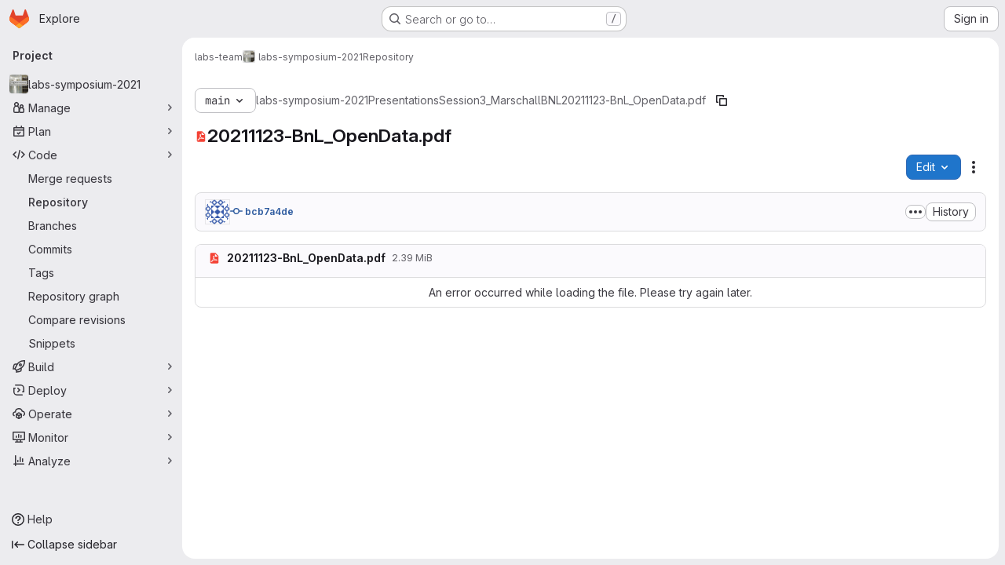

--- FILE ---
content_type: text/javascript; charset=utf-8
request_url: https://labs.onb.ac.at/gitlab/assets/webpack/cf459727.1a57aa99.chunk.js
body_size: 118377
content:
(this.webpackJsonp=this.webpackJsonp||[]).push([["cf459727"],{NCly:function(t,e,i){"use strict";var n,a=Object.defineProperty,r=Object.getOwnPropertyDescriptor,s=Object.getOwnPropertyNames,o=Object.prototype.hasOwnProperty,l={};((t,e)=>{for(var i in e)a(t,i,{get:e[i],enumerable:!0})})(l,{Path2D:()=>p,applyPath2DToCanvasRenderingContext:()=>y,applyRoundRectToCanvasRenderingContext2D:()=>b,applyRoundRectToPath2D:()=>w,buildPath:()=>g,parsePath:()=>d,roundRect:()=>m}),t.exports=(n=l,((t,e,i,n)=>{if(e&&"object"==typeof e||"function"==typeof e)for(let l of s(e))o.call(t,l)||l===i||a(t,l,{get:()=>e[l],enumerable:!(n=r(e,l))||n.enumerable});return t})(a({},"__esModule",{value:!0}),n));var u={a:7,c:6,h:1,l:2,m:2,q:4,s:4,t:2,v:1,z:0},h=/([astvzqmhlc])([^astvzqmhlc]*)/gi,c=/-?[0-9]*\.?[0-9]+(?:e[-+]?\d+)?/gi;function d(t){const e=[],i=String(t).trim();return"M"!==i[0]&&"m"!==i[0]||i.replace(h,(t,i,n)=>{const a=function(t){const e=t.match(c);return e?e.map(Number):[]}(n);let r=i.toLowerCase(),s=i;if("m"===r&&a.length>2&&(e.push([s,...a.splice(0,2)]),r="l",s="m"===s?"l":"L"),a.length<u[r])return"";for(e.push([s,...a.splice(0,u[r])]);a.length>=u[r]&&a.length&&u[r];)e.push([s,...a.splice(0,u[r])]);return""}),e}function f(t,e){const i=t.x*Math.cos(e)-t.y*Math.sin(e),n=t.y*Math.cos(e)+t.x*Math.sin(e);t.x=i,t.y=n}function v(t,e){t.x*=e,t.y*=e}var p=class t{constructor(e){this.commands=[],e&&e instanceof t?this.commands.push(...e.commands):e&&(this.commands=d(e))}addPath(e){e&&e instanceof t&&this.commands.push(...e.commands)}moveTo(t,e){this.commands.push(["M",t,e])}lineTo(t,e){this.commands.push(["L",t,e])}arc(t,e,i,n,a,r){this.commands.push(["AC",t,e,i,n,a,!!r])}arcTo(t,e,i,n,a){this.commands.push(["AT",t,e,i,n,a])}ellipse(t,e,i,n,a,r,s,o){this.commands.push(["E",t,e,i,n,a,r,s,!!o])}closePath(){this.commands.push(["Z"])}bezierCurveTo(t,e,i,n,a,r){this.commands.push(["C",t,e,i,n,a,r])}quadraticCurveTo(t,e,i,n){this.commands.push(["Q",t,e,i,n])}rect(t,e,i,n){this.commands.push(["R",t,e,i,n])}roundRect(t,e,i,n,a){void 0===a?this.commands.push(["RR",t,e,i,n,0]):this.commands.push(["RR",t,e,i,n,a])}};function g(t,e){let i,n,a,r,s,o,l,u,h,c,d,p,g,m,y,b,w,k,A,_,x,S=0,E=0,M=null,C=null,T=null,R=null,P=null,I=null;t.beginPath();for(let O=0;O<e.length;++O){let W;switch(k=e[O][0],"S"!==k&&"s"!==k&&"C"!==k&&"c"!==k&&(M=null,C=null),"T"!==k&&"t"!==k&&"Q"!==k&&"q"!==k&&(T=null,R=null),k){case"m":case"M":W=e[O],"m"===k?(S+=W[1],E+=W[2]):(S=W[1],E=W[2]),"M"!==k&&P||(P={x:S,y:E}),t.moveTo(S,E);break;case"l":W=e[O],S+=W[1],E+=W[2],t.lineTo(S,E);break;case"L":W=e[O],S=W[1],E=W[2],t.lineTo(S,E);break;case"H":W=e[O],S=W[1],t.lineTo(S,E);break;case"h":W=e[O],S+=W[1],t.lineTo(S,E);break;case"V":W=e[O],E=W[1],t.lineTo(S,E);break;case"v":W=e[O],E+=W[1],t.lineTo(S,E);break;case"a":case"A":if(W=e[O],null===I)throw new Error("This should never happen");"a"===k?(S+=W[6],E+=W[7]):(S=W[6],E=W[7]),m=W[1],y=W[2],l=W[3]*Math.PI/180,a=!!W[4],r=!!W[5],s={x:S,y:E},o={x:(I.x-s.x)/2,y:(I.y-s.y)/2},f(o,-l),u=o.x*o.x/(m*m)+o.y*o.y/(y*y),u>1&&(u=Math.sqrt(u),m*=u,y*=u),A={x:m*o.y/y,y:-y*o.x/m},h=m*m*y*y,c=m*m*o.y*o.y+y*y*o.x*o.x,v(A,r!==a?Math.sqrt((h-c)/c)||0:-Math.sqrt((h-c)/c)||0),n=Math.atan2((o.y-A.y)/y,(o.x-A.x)/m),i=Math.atan2(-(o.y+A.y)/y,-(o.x+A.x)/m),f(A,l),L=A,D=(s.x+I.x)/2,F=(s.y+I.y)/2,L.x+=D,L.y+=F,t.save(),t.translate(A.x,A.y),t.rotate(l),t.scale(m,y),t.arc(0,0,1,n,i,!r),t.restore();break;case"C":W=e[O],M=W[3],C=W[4],S=W[5],E=W[6],t.bezierCurveTo(W[1],W[2],M,C,S,E);break;case"c":W=e[O],t.bezierCurveTo(W[1]+S,W[2]+E,W[3]+S,W[4]+E,W[5]+S,W[6]+E),M=W[3]+S,C=W[4]+E,S+=W[5],E+=W[6];break;case"S":W=e[O],null!==M&&null!==C||(M=S,C=E),t.bezierCurveTo(2*S-M,2*E-C,W[1],W[2],W[3],W[4]),M=W[1],C=W[2],S=W[3],E=W[4];break;case"s":W=e[O],null!==M&&null!==C||(M=S,C=E),t.bezierCurveTo(2*S-M,2*E-C,W[1]+S,W[2]+E,W[3]+S,W[4]+E),M=W[1]+S,C=W[2]+E,S+=W[3],E+=W[4];break;case"Q":W=e[O],T=W[1],R=W[2],S=W[3],E=W[4],t.quadraticCurveTo(T,R,S,E);break;case"q":W=e[O],T=W[1]+S,R=W[2]+E,S+=W[3],E+=W[4],t.quadraticCurveTo(T,R,S,E);break;case"T":W=e[O],null!==T&&null!==R||(T=S,R=E),T=2*S-T,R=2*E-R,S=W[1],E=W[2],t.quadraticCurveTo(T,R,S,E);break;case"t":W=e[O],null!==T&&null!==R||(T=S,R=E),T=2*S-T,R=2*E-R,S+=W[1],E+=W[2],t.quadraticCurveTo(T,R,S,E);break;case"z":case"Z":P&&(S=P.x,E=P.y),P=null,t.closePath();break;case"AC":W=e[O],S=W[1],E=W[2],g=W[3],n=W[4],i=W[5],_=W[6],t.arc(S,E,g,n,i,_);break;case"AT":W=e[O],d=W[1],p=W[2],S=W[3],E=W[4],g=W[5],t.arcTo(d,p,S,E,g);break;case"E":W=e[O],S=W[1],E=W[2],m=W[3],y=W[4],l=W[5],n=W[6],i=W[7],_=W[8],t.save(),t.translate(S,E),t.rotate(l),t.scale(m,y),t.arc(0,0,1,n,i,_),t.restore();break;case"R":W=e[O],S=W[1],E=W[2],b=W[3],w=W[4],P={x:S,y:E},t.rect(S,E,b,w);break;case"RR":W=e[O],S=W[1],E=W[2],b=W[3],w=W[4],x=W[5],P={x:S,y:E},t.roundRect(S,E,b,w,x);break;default:throw new Error("Invalid path command: "+k)}I?(I.x=S,I.y=E):I={x:S,y:E}}var L,D,F}function m(t,e,i,n,a=0){if("number"==typeof a&&(a=[a]),!Array.isArray(a))return;if(0===a.length||a.length>4)throw new RangeError(`Failed to execute 'roundRect' on '${this.constructor.name}': ${a.length} radii provided. Between one and four radii are necessary.`);if(a.forEach(t=>{if(t<0)throw new RangeError(`Failed to execute 'roundRect' on '${this.constructor.name}': Radius value ${t} is negative.`)}),1===a.length&&0===a[0])return void this.rect(t,e,i,n);const r=Math.min(i,n)/2,s=Math.min(r,a[0]);let o=s,l=s,u=s;2===a.length&&(o=Math.min(r,a[1]),u=o),3===a.length&&(o=Math.min(r,a[1]),u=o,l=Math.min(r,a[2])),4===a.length&&(o=Math.min(r,a[1]),l=Math.min(r,a[2]),u=Math.min(r,a[3])),this.moveTo(t,e+n-u),this.arcTo(t,e,t+s,e,s),this.arcTo(t+i,e,t+i,e+o,o),this.arcTo(t+i,e+n,t+i-l,e+n,l),this.arcTo(t,e+n,t,e+n-u,u),this.moveTo(t,e)}function y(t){if(!t)return;const e=t.prototype.clip,i=t.prototype.fill,n=t.prototype.stroke,a=t.prototype.isPointInPath;t.prototype.clip=function(...t){if(t[0]instanceof p){const i=t[0],n=t[1]||"nonzero";return g(this,i.commands),e.apply(this,[n])}const i=t[0]||"nonzero";return e.apply(this,[i])},t.prototype.fill=function(...t){if(t[0]instanceof p){const e=t[0],n=t[1]||"nonzero";return g(this,e.commands),i.apply(this,[n])}const e=t[0]||"nonzero";return i.apply(this,[e])},t.prototype.stroke=function(t){t&&g(this,t.commands),n.apply(this)},t.prototype.isPointInPath=function(...t){if(t[0]instanceof p){const e=t[0],i=t[1],n=t[2],r=t[3]||"nonzero";return g(this,e.commands),a.apply(this,[i,n,r])}return a.apply(this,t)}}function b(t){t&&!t.prototype.roundRect&&(t.prototype.roundRect=m)}function w(t){t&&!t.prototype.roundRect&&(t.prototype.roundRect=m)}},"s+Qk":function(t,e,i){"use strict";(function(t,i,n){Object.defineProperty(e,"__esModule",{value:!0}),e.version=e.updateTextLayer=e.shadow=e.setLayerDimensions=e.renderTextLayer=e.normalizeUnicode=e.noContextMenu=e.isPdfFile=e.isDataScheme=e.getXfaPageViewport=e.getPdfFilenameFromUrl=e.getFilenameFromUrl=e.getDocument=e.fetchData=e.createValidAbsoluteUrl=e.build=e.XfaLayer=e.VerbosityLevel=e.Util=e.UnexpectedResponseException=e.TextLayer=e.RenderingCancelledException=e.PixelsPerInch=e.PermissionFlag=e.PasswordResponses=e.PDFWorker=e.PDFDateString=e.PDFDataRangeTransport=e.Outliner=e.OPS=e.MissingPDFException=e.InvalidPDFException=e.ImageKind=e.GlobalWorkerOptions=e.FeatureTest=e.DrawLayer=e.DOMSVGFactory=e.ColorPicker=e.CMapCompressionType=e.AnnotationMode=e.AnnotationLayer=e.AnnotationEditorUIManager=e.AnnotationEditorType=e.AnnotationEditorParamsType=e.AnnotationEditorLayer=e.AbortException=void 0;var a=["textContentSource","container","viewport"];function r(t,e){var i=Object.keys(t);if(Object.getOwnPropertySymbols){var n=Object.getOwnPropertySymbols(t);e&&(n=n.filter((function(e){return Object.getOwnPropertyDescriptor(t,e).enumerable}))),i.push.apply(i,n)}return i}function s(t){for(var e=1;e<arguments.length;e++){var i=null!=arguments[e]?arguments[e]:{};e%2?r(Object(i),!0).forEach((function(e){x(t,e,i[e])})):Object.getOwnPropertyDescriptors?Object.defineProperties(t,Object.getOwnPropertyDescriptors(i)):r(Object(i)).forEach((function(e){Object.defineProperty(t,e,Object.getOwnPropertyDescriptor(i,e))}))}return t}function o(t,e){return function(t,e){if(e.set)return"__destrObj"in e||(e.__destrObj={set value(i){e.set.call(t,i)}}),e.__destrObj;if(!e.writable)throw new TypeError("attempted to set read only private field");return e}(t,A(e,t))}function l(){return(l="undefined"!=typeof Reflect&&Reflect.get?Reflect.get.bind():function(t,e,i){var n=u(t,e);if(n){var a=Object.getOwnPropertyDescriptor(n,e);return a.get?a.get.call(arguments.length<3?t:i):a.value}}).apply(null,arguments)}function u(t,e){for(;!{}.hasOwnProperty.call(t,e)&&null!==(t=N(t)););return t}function h(t,e){if(null==t)return{};var i,n,a=function(t,e){if(null==t)return{};var i={};for(var n in t)if({}.hasOwnProperty.call(t,n)){if(-1!==e.indexOf(n))continue;i[n]=t[n]}return i}(t,e);if(Object.getOwnPropertySymbols){var r=Object.getOwnPropertySymbols(t);for(n=0;n<r.length;n++)i=r[n],-1===e.indexOf(i)&&{}.propertyIsEnumerable.call(t,i)&&(a[i]=t[i])}return a}function c(t,e,i,n){return C(e,t),f(i,"set"),_(t,i,n),n}function d(t,e,i){return C(e,t),f(i,"get"),w(t,i)}function f(t,e){if(void 0===t)throw new TypeError("attempted to "+e+" private static field before its declaration")}function v(t,e){if("function"==typeof WeakMap)var i=new WeakMap,n=new WeakMap;return(v=function(t,e){if(!e&&t&&t.__esModule)return t;var a,r,s={__proto__:null,default:t};if(null===t||"object"!=typeof t&&"function"!=typeof t)return s;if(a=e?n:i){if(a.has(t))return a.get(t);a.set(t,s)}for(var o in t)"default"!==o&&{}.hasOwnProperty.call(t,o)&&((r=(a=Object.defineProperty)&&Object.getOwnPropertyDescriptor(t,o))&&(r.get||r.set)?a(s,o,r):s[o]=t[o]);return s})(t,e)}function p(t,e){m(t,e),e.add(t)}function g(t,e,i){m(t,e),e.set(t,i)}function m(t,e){if(e.has(t))throw new TypeError("Cannot initialize the same private elements twice on an object")}function y(t,e,i){return C(e,t),i}function b(t,e){return w(t,A(e,t))}function w(t,e){return e.get?e.get.call(t):e.value}function k(t,e,i){return _(t,A(e,t),i),i}function A(t,e){return t.get(C(t,e))}function _(t,e,i){if(e.set)e.set.call(t,i);else{if(!e.writable)throw new TypeError("attempted to set read only private field");e.value=i}}function x(t,e,i){return(e=P(e))in t?Object.defineProperty(t,e,{value:i,enumerable:!0,configurable:!0,writable:!0}):t[e]=i,t}function S(t,e,i,n,a,r,s){try{var o=t[r](s),l=o.value}catch(t){return void i(t)}o.done?e(l):Promise.resolve(l).then(n,a)}function E(t){return function(){var e=this,i=arguments;return new Promise((function(n,a){var r=t.apply(e,i);function s(t){S(r,n,a,s,o,"next",t)}function o(t){S(r,n,a,s,o,"throw",t)}s(void 0)}))}}function M(t,e,i){return C(e,t),i}function C(t,e,i){if("function"==typeof t?t===e:t.has(e))return arguments.length<3?e:i;throw new TypeError("Private element is not present on this object")}function T(t,e){for(var i=0;i<e.length;i++){var n=e[i];n.enumerable=n.enumerable||!1,n.configurable=!0,"value"in n&&(n.writable=!0),Object.defineProperty(t,P(n.key),n)}}function R(t,e,i){return e&&T(t.prototype,e),i&&T(t,i),Object.defineProperty(t,"prototype",{writable:!1}),t}function P(t){var e=function(t,e){if("object"!=typeof t||!t)return t;var i=t[Symbol.toPrimitive];if(void 0!==i){var n=i.call(t,e||"default");if("object"!=typeof n)return n;throw new TypeError("@@toPrimitive must return a primitive value.")}return("string"===e?String:Number)(t)}(t,"string");return"symbol"==typeof e?e:e+""}function I(t,e){if(!(t instanceof e))throw new TypeError("Cannot call a class as a function")}function L(t,e){if("function"!=typeof e&&null!==e)throw new TypeError("Super expression must either be null or a function");t.prototype=Object.create(e&&e.prototype,{constructor:{value:t,writable:!0,configurable:!0}}),Object.defineProperty(t,"prototype",{writable:!1}),e&&D(t,e)}function D(t,e){return(D=Object.setPrototypeOf?Object.setPrototypeOf.bind():function(t,e){return t.__proto__=e,t})(t,e)}function F(t){var e=function(){try{var t=!Boolean.prototype.valueOf.call(Reflect.construct(Boolean,[],(function(){})))}catch(t){}return function(){return!!t}()}();return function(){var i,n=N(t);if(e){var a=N(this).constructor;i=Reflect.construct(n,arguments,a)}else i=n.apply(this,arguments);return O(this,i)}}function O(t,e){if(e&&("object"==typeof e||"function"==typeof e))return e;if(void 0!==e)throw new TypeError("Derived constructors may only return object or undefined");return W(t)}function W(t){if(void 0===t)throw new ReferenceError("this hasn't been initialised - super() hasn't been called");return t}function N(t){return(N=Object.setPrototypeOf?Object.getPrototypeOf.bind():function(t){return t.__proto__||Object.getPrototypeOf(t)})(t)}var B={9306:function(t,e,i){var n=i(4901),a=i(6823),r=TypeError;t.exports=function(t){if(n(t))return t;throw new r(a(t)+" is not a function")}},3506:function(t,e,i){var n=i(3925),a=String,r=TypeError;t.exports=function(t){if(n(t))return t;throw new r("Can't set "+a(t)+" as a prototype")}},7080:function(t,e,i){var n=i(4402).has;t.exports=function(t){return n(t),t}},679:function(t,e,i){var n=i(1625),a=TypeError;t.exports=function(t,e){if(n(e,t))return t;throw new a("Incorrect invocation")}},8551:function(t,e,i){var n=i(34),a=String,r=TypeError;t.exports=function(t){if(n(t))return t;throw new r(a(t)+" is not an object")}},7811:function(t){t.exports="undefined"!=typeof ArrayBuffer&&"undefined"!=typeof DataView},7394:function(t,e,i){var n=i(6706),a=i(4576),r=TypeError;t.exports=n(ArrayBuffer.prototype,"byteLength","get")||function(t){if("ArrayBuffer"!==a(t))throw new r("ArrayBuffer expected");return t.byteLength}},3238:function(t,e,i){var n=i(9504),a=i(7394),r=n(ArrayBuffer.prototype.slice);t.exports=function(t){if(0!==a(t))return!1;try{return r(t,0,0),!1}catch(t){return!0}}},5636:function(t,e,i){var n=i(4475),a=i(9504),r=i(6706),s=i(7696),o=i(3238),l=i(7394),u=i(4483),h=i(1548),c=n.structuredClone,d=n.ArrayBuffer,f=n.DataView,v=n.TypeError,p=Math.min,g=d.prototype,m=f.prototype,y=a(g.slice),b=r(g,"resizable","get"),w=r(g,"maxByteLength","get"),k=a(m.getInt8),A=a(m.setInt8);t.exports=(h||u)&&function(t,e,i){var n,a=l(t),r=void 0===e?a:s(e),g=!b||!b(t);if(o(t))throw new v("ArrayBuffer is detached");if(h&&(t=c(t,{transfer:[t]}),a===r&&(i||g)))return t;if(a>=r&&(!i||g))n=y(t,0,r);else{var m=i&&!g&&w?{maxByteLength:w(t)}:void 0;n=new d(r,m);for(var _=new f(t),x=new f(n),S=p(r,a),E=0;E<S;E++)A(x,E,k(_,E))}return h||u(t),n}},4644:function(t,e,i){var n,a,r,s=i(7811),o=i(3724),l=i(4475),u=i(4901),h=i(34),c=i(9297),d=i(6955),f=i(6823),v=i(6699),p=i(6840),g=i(2106),m=i(1625),y=i(2787),b=i(2967),w=i(8227),k=i(3392),A=i(1181),_=A.enforce,x=A.get,S=l.Int8Array,E=S&&S.prototype,M=l.Uint8ClampedArray,C=M&&M.prototype,T=S&&y(S),R=E&&y(E),P=Object.prototype,I=l.TypeError,L=w("toStringTag"),D=k("TYPED_ARRAY_TAG"),F=s&&!!b&&"Opera"!==d(l.opera),O=!1,W={Int8Array:1,Uint8Array:1,Uint8ClampedArray:1,Int16Array:2,Uint16Array:2,Int32Array:4,Uint32Array:4,Float32Array:4,Float64Array:8},N={BigInt64Array:8,BigUint64Array:8},B=function(t){if(!h(t))return!1;var e=d(t);return c(W,e)||c(N,e)};for(n in W)(r=(a=l[n])&&a.prototype)?_(r).TypedArrayConstructor=a:F=!1;for(n in N)(r=(a=l[n])&&a.prototype)&&(_(r).TypedArrayConstructor=a);if((!F||!u(T)||T===Function.prototype)&&(T=function(){throw new I("Incorrect invocation")},F))for(n in W)l[n]&&b(l[n],T);if((!F||!R||R===P)&&(R=T.prototype,F))for(n in W)l[n]&&b(l[n].prototype,R);if(F&&y(C)!==R&&b(C,R),o&&!c(R,L))for(n in O=!0,g(R,L,{configurable:!0,get:function(){return h(this)?this[D]:void 0}}),W)l[n]&&v(l[n],D,n);t.exports={NATIVE_ARRAY_BUFFER_VIEWS:F,TYPED_ARRAY_TAG:O&&D,aTypedArray:function(t){if(B(t))return t;throw new I("Target is not a typed array")},aTypedArrayConstructor:function(t){if(u(t)&&(!b||m(T,t)))return t;throw new I(f(t)+" is not a typed array constructor")},exportTypedArrayMethod:function(t,e,i,n){if(o){if(i)for(var a in W){var r=l[a];if(r&&c(r.prototype,t))try{delete r.prototype[t]}catch(i){try{r.prototype[t]=e}catch(t){}}}R[t]&&!i||p(R,t,i?e:F&&E[t]||e,n)}},exportTypedArrayStaticMethod:function(t,e,i){var n,a;if(o){if(b){if(i)for(n in W)if((a=l[n])&&c(a,t))try{delete a[t]}catch(t){}if(T[t]&&!i)return;try{return p(T,t,i?e:F&&T[t]||e)}catch(t){}}for(n in W)!(a=l[n])||a[t]&&!i||p(a,t,e)}},getTypedArrayConstructor:function t(e){var i=y(e);if(h(i)){var n=x(i);return n&&c(n,"TypedArrayConstructor")?n.TypedArrayConstructor:t(i)}},isView:function(t){if(!h(t))return!1;var e=d(t);return"DataView"===e||c(W,e)||c(N,e)},isTypedArray:B,TypedArray:T,TypedArrayPrototype:R}},5370:function(t,e,i){var n=i(6198);t.exports=function(t,e,i){for(var a=0,r=arguments.length>2?i:n(e),s=new t(r);r>a;)s[a]=e[a++];return s}},9617:function(t,e,i){var n=i(5397),a=i(5610),r=i(6198),s=function(t){return function(e,i,s){var o=n(e),l=r(o);if(0===l)return!t&&-1;var u,h=a(s,l);if(t&&i!=i){for(;l>h;)if((u=o[h++])!=u)return!0}else for(;l>h;h++)if((t||h in o)&&o[h]===i)return t||h||0;return!t&&-1}};t.exports={includes:s(!0),indexOf:s(!1)}},4527:function(t,e,i){var n=i(3724),a=i(4376),r=TypeError,s=Object.getOwnPropertyDescriptor,o=n&&!function(){if(void 0!==this)return!0;try{Object.defineProperty([],"length",{writable:!1}).length=1}catch(t){return t instanceof TypeError}}();t.exports=o?function(t,e){if(a(t)&&!s(t,"length").writable)throw new r("Cannot set read only .length");return t.length=e}:function(t,e){return t.length=e}},7628:function(t,e,i){var n=i(6198);t.exports=function(t,e){for(var i=n(t),a=new e(i),r=0;r<i;r++)a[r]=t[i-r-1];return a}},9928:function(t,e,i){var n=i(6198),a=i(1291),r=RangeError;t.exports=function(t,e,i,s){var o=n(t),l=a(i),u=l<0?o+l:l;if(u>=o||u<0)throw new r("Incorrect index");for(var h=new e(o),c=0;c<o;c++)h[c]=c===u?s:t[c];return h}},6319:function(t,e,i){var n=i(8551),a=i(9539);t.exports=function(t,e,i,r){try{return r?e(n(i)[0],i[1]):e(i)}catch(e){a(t,"throw",e)}}},4576:function(t,e,i){var n=i(9504),a=n({}.toString),r=n("".slice);t.exports=function(t){return r(a(t),8,-1)}},6955:function(t,e,i){var n=i(2140),a=i(4901),r=i(4576),s=i(8227)("toStringTag"),o=Object,l="Arguments"===r(function(){return arguments}());t.exports=n?r:function(t){var e,i,n;return void 0===t?"Undefined":null===t?"Null":"string"==typeof(i=function(t,e){try{return t[e]}catch(t){}}(e=o(t),s))?i:l?r(e):"Object"===(n=r(e))&&a(e.callee)?"Arguments":n}},7740:function(t,e,i){var n=i(9297),a=i(5031),r=i(7347),s=i(4913);t.exports=function(t,e,i){for(var o=a(e),l=s.f,u=r.f,h=0;h<o.length;h++){var c=o[h];n(t,c)||i&&n(i,c)||l(t,c,u(e,c))}}},2211:function(t,e,i){var n=i(9039);t.exports=!n((function(){function t(){}return t.prototype.constructor=null,Object.getPrototypeOf(new t)!==t.prototype}))},2529:function(t){t.exports=function(t,e){return{value:t,done:e}}},6699:function(t,e,i){var n=i(3724),a=i(4913),r=i(6980);t.exports=n?function(t,e,i){return a.f(t,e,r(1,i))}:function(t,e,i){return t[e]=i,t}},6980:function(t){t.exports=function(t,e){return{enumerable:!(1&t),configurable:!(2&t),writable:!(4&t),value:e}}},4659:function(t,e,i){var n=i(3724),a=i(4913),r=i(6980);t.exports=function(t,e,i){n?a.f(t,e,r(0,i)):t[e]=i}},2106:function(t,e,i){var n=i(283),a=i(4913);t.exports=function(t,e,i){return i.get&&n(i.get,e,{getter:!0}),i.set&&n(i.set,e,{setter:!0}),a.f(t,e,i)}},6840:function(t,e,i){var n=i(4901),a=i(4913),r=i(283),s=i(9433);t.exports=function(t,e,i,o){o||(o={});var l=o.enumerable,u=void 0!==o.name?o.name:e;if(n(i)&&r(i,u,o),o.global)l?t[e]=i:s(e,i);else{try{o.unsafe?t[e]&&(l=!0):delete t[e]}catch(t){}l?t[e]=i:a.f(t,e,{value:i,enumerable:!1,configurable:!o.nonConfigurable,writable:!o.nonWritable})}return t}},6279:function(t,e,i){var n=i(6840);t.exports=function(t,e,i){for(var a in e)n(t,a,e[a],i);return t}},9433:function(t,e,i){var n=i(4475),a=Object.defineProperty;t.exports=function(t,e){try{a(n,t,{value:e,configurable:!0,writable:!0})}catch(i){n[t]=e}return e}},3724:function(t,e,i){var n=i(9039);t.exports=!n((function(){return 7!==Object.defineProperty({},1,{get:function(){return 7}})[1]}))},4483:function(t,e,i){var n,a,r,s,o=i(4475),l=i(9714),u=i(1548),h=o.structuredClone,c=o.ArrayBuffer,d=o.MessageChannel,f=!1;if(u)f=function(t){h(t,{transfer:[t]})};else if(c)try{d||(n=l("worker_threads"))&&(d=n.MessageChannel),d&&(a=new d,r=new c(2),s=function(t){a.port1.postMessage(null,[t])},2===r.byteLength&&(s(r),0===r.byteLength&&(f=s)))}catch(t){}t.exports=f},4055:function(t,e,i){var n=i(4475),a=i(34),r=n.document,s=a(r)&&a(r.createElement);t.exports=function(t){return s?r.createElement(t):{}}},6837:function(t){var e=TypeError;t.exports=function(t){if(t>9007199254740991)throw e("Maximum allowed index exceeded");return t}},5002:function(t){t.exports={IndexSizeError:{s:"INDEX_SIZE_ERR",c:1,m:1},DOMStringSizeError:{s:"DOMSTRING_SIZE_ERR",c:2,m:0},HierarchyRequestError:{s:"HIERARCHY_REQUEST_ERR",c:3,m:1},WrongDocumentError:{s:"WRONG_DOCUMENT_ERR",c:4,m:1},InvalidCharacterError:{s:"INVALID_CHARACTER_ERR",c:5,m:1},NoDataAllowedError:{s:"NO_DATA_ALLOWED_ERR",c:6,m:0},NoModificationAllowedError:{s:"NO_MODIFICATION_ALLOWED_ERR",c:7,m:1},NotFoundError:{s:"NOT_FOUND_ERR",c:8,m:1},NotSupportedError:{s:"NOT_SUPPORTED_ERR",c:9,m:1},InUseAttributeError:{s:"INUSE_ATTRIBUTE_ERR",c:10,m:1},InvalidStateError:{s:"INVALID_STATE_ERR",c:11,m:1},SyntaxError:{s:"SYNTAX_ERR",c:12,m:1},InvalidModificationError:{s:"INVALID_MODIFICATION_ERR",c:13,m:1},NamespaceError:{s:"NAMESPACE_ERR",c:14,m:1},InvalidAccessError:{s:"INVALID_ACCESS_ERR",c:15,m:1},ValidationError:{s:"VALIDATION_ERR",c:16,m:0},TypeMismatchError:{s:"TYPE_MISMATCH_ERR",c:17,m:1},SecurityError:{s:"SECURITY_ERR",c:18,m:1},NetworkError:{s:"NETWORK_ERR",c:19,m:1},AbortError:{s:"ABORT_ERR",c:20,m:1},URLMismatchError:{s:"URL_MISMATCH_ERR",c:21,m:1},QuotaExceededError:{s:"QUOTA_EXCEEDED_ERR",c:22,m:1},TimeoutError:{s:"TIMEOUT_ERR",c:23,m:1},InvalidNodeTypeError:{s:"INVALID_NODE_TYPE_ERR",c:24,m:1},DataCloneError:{s:"DATA_CLONE_ERR",c:25,m:1}}},7290:function(t,e,i){var n=i(516),a=i(9088);t.exports=!n&&!a&&"object"==typeof window&&"object"==typeof document},516:function(t){t.exports="object"==typeof Deno&&Deno&&"object"==typeof Deno.version},9088:function(t,e,i){var n=i(4475),a=i(4576);t.exports="process"===a(n.process)},9392:function(t){t.exports="undefined"!=typeof navigator&&String(navigator.userAgent)||""},7388:function(t,e,i){var n,a,r=i(4475),s=i(9392),o=r.process,l=r.Deno,u=o&&o.versions||l&&l.version,h=u&&u.v8;h&&(a=(n=h.split("."))[0]>0&&n[0]<4?1:+(n[0]+n[1])),!a&&s&&(!(n=s.match(/Edge\/(\d+)/))||n[1]>=74)&&(n=s.match(/Chrome\/(\d+)/))&&(a=+n[1]),t.exports=a},8727:function(t){t.exports=["constructor","hasOwnProperty","isPrototypeOf","propertyIsEnumerable","toLocaleString","toString","valueOf"]},6193:function(t,e,i){var n=i(9504),a=Error,r=n("".replace),s=String(new a("zxcasd").stack),o=/\n\s*at [^:]*:[^\n]*/,l=o.test(s);t.exports=function(t,e){if(l&&"string"==typeof t&&!a.prepareStackTrace)for(;e--;)t=r(t,o,"");return t}},6518:function(t,e,i){var n=i(4475),a=i(7347).f,r=i(6699),s=i(6840),o=i(9433),l=i(7740),u=i(2796);t.exports=function(t,e){var i,h,c,d,f,v=t.target,p=t.global,g=t.stat;if(i=p?n:g?n[v]||o(v,{}):n[v]&&n[v].prototype)for(h in e){if(d=e[h],c=t.dontCallGetSet?(f=a(i,h))&&f.value:i[h],!u(p?h:v+(g?".":"#")+h,t.forced)&&void 0!==c){if(typeof d==typeof c)continue;l(d,c)}(t.sham||c&&c.sham)&&r(d,"sham",!0),s(i,h,d,t)}}},9039:function(t){t.exports=function(t){try{return!!t()}catch(t){return!0}}},6080:function(t,e,i){var n=i(7476),a=i(9306),r=i(616),s=n(n.bind);t.exports=function(t,e){return a(t),void 0===e?t:r?s(t,e):function(){return t.apply(e,arguments)}}},616:function(t,e,i){var n=i(9039);t.exports=!n((function(){var t=function(){}.bind();return"function"!=typeof t||t.hasOwnProperty("prototype")}))},9565:function(t,e,i){var n=i(616),a=Function.prototype.call;t.exports=n?a.bind(a):function(){return a.apply(a,arguments)}},350:function(t,e,i){var n=i(3724),a=i(9297),r=Function.prototype,s=n&&Object.getOwnPropertyDescriptor,o=a(r,"name"),l=o&&"something"===function(){}.name,u=o&&(!n||n&&s(r,"name").configurable);t.exports={EXISTS:o,PROPER:l,CONFIGURABLE:u}},6706:function(t,e,i){var n=i(9504),a=i(9306);t.exports=function(t,e,i){try{return n(a(Object.getOwnPropertyDescriptor(t,e)[i]))}catch(t){}}},7476:function(t,e,i){var n=i(4576),a=i(9504);t.exports=function(t){if("Function"===n(t))return a(t)}},9504:function(t,e,i){var n=i(616),a=Function.prototype,r=a.call,s=n&&a.bind.bind(r,r);t.exports=n?s:function(t){return function(){return r.apply(t,arguments)}}},7751:function(t,e,i){var n=i(4475),a=i(4901),r=function(t){return a(t)?t:void 0};t.exports=function(t,e){return arguments.length<2?r(n[t]):n[t]&&n[t][e]}},1767:function(t){t.exports=function(t){return{iterator:t,next:t.next,done:!1}}},8646:function(t,e,i){var n=i(9565),a=i(8551),r=i(1767),s=i(851);t.exports=function(t,e){e&&"string"==typeof t||a(t);var i=s(t);return r(a(void 0!==i?n(i,t):t))}},851:function(t,e,i){var n=i(6955),a=i(5966),r=i(4117),s=i(6269),o=i(8227)("iterator");t.exports=function(t){if(!r(t))return a(t,o)||a(t,"@@iterator")||s[n(t)]}},81:function(t,e,i){var n=i(9565),a=i(9306),r=i(8551),s=i(6823),o=i(851),l=TypeError;t.exports=function(t,e){var i=arguments.length<2?o(t):e;if(a(i))return r(n(i,t));throw new l(s(t)+" is not iterable")}},5966:function(t,e,i){var n=i(9306),a=i(4117);t.exports=function(t,e){var i=t[e];return a(i)?void 0:n(i)}},3789:function(t,e,i){var n=i(9306),a=i(8551),r=i(9565),s=i(1291),o=i(1767),l=RangeError,u=TypeError,h=Math.max,c=function(t,e){this.set=t,this.size=h(e,0),this.has=n(t.has),this.keys=n(t.keys)};c.prototype={getIterator:function(){return o(a(r(this.keys,this.set)))},includes:function(t){return r(this.has,this.set,t)}},t.exports=function(t){a(t);var e=+t.size;if(e!=e)throw new u("Invalid size");var i=s(e);if(i<0)throw new l("Invalid size");return new c(t,i)}},4475:function(e){var i=function(t){return t&&t.Math===Math&&t};e.exports=i("object"==typeof globalThis&&globalThis)||i("object"==typeof window&&window)||i("object"==typeof self&&self)||i("object"==typeof t&&t)||i("object"==typeof this&&this)||function(){return this}()||Function("return this")()},9297:function(t,e,i){var n=i(9504),a=i(8981),r=n({}.hasOwnProperty);t.exports=Object.hasOwn||function(t,e){return r(a(t),e)}},421:function(t){t.exports={}},397:function(t,e,i){var n=i(7751);t.exports=n("document","documentElement")},5917:function(t,e,i){var n=i(3724),a=i(9039),r=i(4055);t.exports=!n&&!a((function(){return 7!==Object.defineProperty(r("div"),"a",{get:function(){return 7}}).a}))},7055:function(t,e,i){var n=i(9504),a=i(9039),r=i(4576),s=Object,o=n("".split);t.exports=a((function(){return!s("z").propertyIsEnumerable(0)}))?function(t){return"String"===r(t)?o(t,""):s(t)}:s},3167:function(t,e,i){var n=i(4901),a=i(34),r=i(2967);t.exports=function(t,e,i){var s,o;return r&&n(s=e.constructor)&&s!==i&&a(o=s.prototype)&&o!==i.prototype&&r(t,o),t}},3706:function(t,e,i){var n=i(9504),a=i(4901),r=i(7629),s=n(Function.toString);a(r.inspectSource)||(r.inspectSource=function(t){return s(t)}),t.exports=r.inspectSource},1181:function(t,e,i){var n,a,r,s=i(8622),o=i(4475),l=i(34),u=i(6699),h=i(9297),c=i(7629),d=i(6119),f=i(421),v=o.TypeError,p=o.WeakMap;if(s||c.state){var g=c.state||(c.state=new p);g.get=g.get,g.has=g.has,g.set=g.set,n=function(t,e){if(g.has(t))throw new v("Object already initialized");return e.facade=t,g.set(t,e),e},a=function(t){return g.get(t)||{}},r=function(t){return g.has(t)}}else{var m=d("state");f[m]=!0,n=function(t,e){if(h(t,m))throw new v("Object already initialized");return e.facade=t,u(t,m,e),e},a=function(t){return h(t,m)?t[m]:{}},r=function(t){return h(t,m)}}t.exports={set:n,get:a,has:r,enforce:function(t){return r(t)?a(t):n(t,{})},getterFor:function(t){return function(e){var i;if(!l(e)||(i=a(e)).type!==t)throw new v("Incompatible receiver, "+t+" required");return i}}}},4209:function(t,e,i){var n=i(8227),a=i(6269),r=n("iterator"),s=Array.prototype;t.exports=function(t){return void 0!==t&&(a.Array===t||s[r]===t)}},4376:function(t,e,i){var n=i(4576);t.exports=Array.isArray||function(t){return"Array"===n(t)}},1108:function(t,e,i){var n=i(6955);t.exports=function(t){var e=n(t);return"BigInt64Array"===e||"BigUint64Array"===e}},4901:function(t){var e="object"==typeof document&&document.all;t.exports=void 0===e&&void 0!==e?function(t){return"function"==typeof t||t===e}:function(t){return"function"==typeof t}},2796:function(t,e,i){var n=i(9039),a=i(4901),r=/#|\.prototype\./,s=function(t,e){var i=l[o(t)];return i===h||i!==u&&(a(e)?n(e):!!e)},o=s.normalize=function(t){return String(t).replace(r,".").toLowerCase()},l=s.data={},u=s.NATIVE="N",h=s.POLYFILL="P";t.exports=s},4117:function(t){t.exports=function(t){return null==t}},34:function(t,e,i){var n=i(4901);t.exports=function(t){return"object"==typeof t?null!==t:n(t)}},3925:function(t,e,i){var n=i(34);t.exports=function(t){return n(t)||null===t}},6395:function(t){t.exports=!1},757:function(t,e,i){var n=i(7751),a=i(4901),r=i(1625),s=i(7040),o=Object;t.exports=s?function(t){return"symbol"==typeof t}:function(t){var e=n("Symbol");return a(e)&&r(e.prototype,o(t))}},507:function(t,e,i){var n=i(9565);t.exports=function(t,e,i){for(var a,r,s=i?t:t.iterator,o=t.next;!(a=n(o,s)).done;)if(void 0!==(r=e(a.value)))return r}},2652:function(t,e,i){var n=i(6080),a=i(9565),r=i(8551),s=i(6823),o=i(4209),l=i(6198),u=i(1625),h=i(81),c=i(851),d=i(9539),f=TypeError,v=function(t,e){this.stopped=t,this.result=e},p=v.prototype;t.exports=function(t,e,i){var g,m,y,b,w,k,A,_=i&&i.that,x=!(!i||!i.AS_ENTRIES),S=!(!i||!i.IS_RECORD),E=!(!i||!i.IS_ITERATOR),M=!(!i||!i.INTERRUPTED),C=n(e,_),T=function(t){return g&&d(g,"normal",t),new v(!0,t)},R=function(t){return x?(r(t),M?C(t[0],t[1],T):C(t[0],t[1])):M?C(t,T):C(t)};if(S)g=t.iterator;else if(E)g=t;else{if(!(m=c(t)))throw new f(s(t)+" is not iterable");if(o(m)){for(y=0,b=l(t);b>y;y++)if((w=R(t[y]))&&u(p,w))return w;return new v(!1)}g=h(t,m)}for(k=S?t.next:g.next;!(A=a(k,g)).done;){try{w=R(A.value)}catch(t){d(g,"throw",t)}if("object"==typeof w&&w&&u(p,w))return w}return new v(!1)}},9539:function(t,e,i){var n=i(9565),a=i(8551),r=i(5966);t.exports=function(t,e,i){var s,o;a(t);try{if(!(s=r(t,"return"))){if("throw"===e)throw i;return i}s=n(s,t)}catch(t){o=!0,s=t}if("throw"===e)throw i;if(o)throw s;return a(s),i}},9462:function(t,e,i){var n=i(9565),a=i(2360),r=i(6699),s=i(6279),o=i(8227),l=i(1181),u=i(5966),h=i(7657).IteratorPrototype,c=i(2529),d=i(9539),f=o("toStringTag"),v=l.set,p=function(t){var e=l.getterFor(t?"WrapForValidIterator":"IteratorHelper");return s(a(h),{next:function(){var i=e(this);if(t)return i.nextHandler();try{var n=i.done?void 0:i.nextHandler();return c(n,i.done)}catch(t){throw i.done=!0,t}},return:function(){var i=e(this),a=i.iterator;if(i.done=!0,t){var r=u(a,"return");return r?n(r,a):c(void 0,!0)}if(i.inner)try{d(i.inner.iterator,"normal")}catch(t){return d(a,"throw",t)}return d(a,"normal"),c(void 0,!0)}})},g=p(!0),m=p(!1);r(m,f,"Iterator Helper"),t.exports=function(t,e){var i=function(i,n){n?(n.iterator=i.iterator,n.next=i.next):n=i,n.type=e?"WrapForValidIterator":"IteratorHelper",n.nextHandler=t,n.counter=0,n.done=!1,v(this,n)};return i.prototype=e?g:m,i}},713:function(t,e,i){var n=i(9565),a=i(9306),r=i(8551),s=i(1767),o=i(9462),l=i(6319),u=o((function(){var t=this.iterator,e=r(n(this.next,t));if(!(this.done=!!e.done))return l(t,this.mapper,[e.value,this.counter++],!0)}));t.exports=function(t){return r(this),a(t),new u(s(this),{mapper:t})}},7657:function(t,e,i){var n,a,r,s=i(9039),o=i(4901),l=i(34),u=i(2360),h=i(2787),c=i(6840),d=i(8227),f=i(6395),v=d("iterator"),p=!1;[].keys&&("next"in(r=[].keys())?(a=h(h(r)))!==Object.prototype&&(n=a):p=!0),!l(n)||s((function(){var t={};return n[v].call(t)!==t}))?n={}:f&&(n=u(n)),o(n[v])||c(n,v,(function(){return this})),t.exports={IteratorPrototype:n,BUGGY_SAFARI_ITERATORS:p}},6269:function(t){t.exports={}},6198:function(t,e,i){var n=i(8014);t.exports=function(t){return n(t.length)}},283:function(t,e,i){var n=i(9504),a=i(9039),r=i(4901),s=i(9297),o=i(3724),l=i(350).CONFIGURABLE,u=i(3706),h=i(1181),c=h.enforce,d=h.get,f=String,v=Object.defineProperty,p=n("".slice),g=n("".replace),m=n([].join),y=o&&!a((function(){return 8!==v((function(){}),"length",{value:8}).length})),b=String(String).split("String"),w=t.exports=function(t,e,i){"Symbol("===p(f(e),0,7)&&(e="["+g(f(e),/^Symbol\(([^)]*)\).*$/,"$1")+"]"),i&&i.getter&&(e="get "+e),i&&i.setter&&(e="set "+e),(!s(t,"name")||l&&t.name!==e)&&(o?v(t,"name",{value:e,configurable:!0}):t.name=e),y&&i&&s(i,"arity")&&t.length!==i.arity&&v(t,"length",{value:i.arity});try{i&&s(i,"constructor")&&i.constructor?o&&v(t,"prototype",{writable:!1}):t.prototype&&(t.prototype=void 0)}catch(t){}var n=c(t);return s(n,"source")||(n.source=m(b,"string"==typeof e?e:"")),t};Function.prototype.toString=w((function(){return r(this)&&d(this).source||u(this)}),"toString")},741:function(t){var e=Math.ceil,i=Math.floor;t.exports=Math.trunc||function(t){var n=+t;return(n>0?i:e)(n)}},6043:function(t,e,i){var n=i(9306),a=TypeError,r=function(t){var e,i;this.promise=new t((function(t,n){if(void 0!==e||void 0!==i)throw new a("Bad Promise constructor");e=t,i=n})),this.resolve=n(e),this.reject=n(i)};t.exports.f=function(t){return new r(t)}},2603:function(t,e,i){var n=i(655);t.exports=function(t,e){return void 0===t?arguments.length<2?"":e:n(t)}},2360:function(t,e,i){var n,a=i(8551),r=i(6801),s=i(8727),o=i(421),l=i(397),u=i(4055),h=i(6119),c=h("IE_PROTO"),d=function(){},f=function(t){return"<script>"+t+"<\/script>"},v=function(t){t.write(f("")),t.close();var e=t.parentWindow.Object;return t=null,e},p=function(){try{n=new ActiveXObject("htmlfile")}catch(t){}var t,e;p="undefined"!=typeof document?document.domain&&n?v(n):((e=u("iframe")).style.display="none",l.appendChild(e),e.src=String("javascript:"),(t=e.contentWindow.document).open(),t.write(f("document.F=Object")),t.close(),t.F):v(n);for(var i=s.length;i--;)delete p.prototype[s[i]];return p()};o[c]=!0,t.exports=Object.create||function(t,e){var i;return null!==t?(d.prototype=a(t),i=new d,d.prototype=null,i[c]=t):i=p(),void 0===e?i:r.f(i,e)}},6801:function(t,e,i){var n=i(3724),a=i(8686),r=i(4913),s=i(8551),o=i(5397),l=i(1072);e.f=n&&!a?Object.defineProperties:function(t,e){s(t);for(var i,n=o(e),a=l(e),u=a.length,h=0;u>h;)r.f(t,i=a[h++],n[i]);return t}},4913:function(t,e,i){var n=i(3724),a=i(5917),r=i(8686),s=i(8551),o=i(6969),l=TypeError,u=Object.defineProperty,h=Object.getOwnPropertyDescriptor;e.f=n?r?function(t,e,i){if(s(t),e=o(e),s(i),"function"==typeof t&&"prototype"===e&&"value"in i&&"writable"in i&&!i.writable){var n=h(t,e);n&&n.writable&&(t[e]=i.value,i={configurable:"configurable"in i?i.configurable:n.configurable,enumerable:"enumerable"in i?i.enumerable:n.enumerable,writable:!1})}return u(t,e,i)}:u:function(t,e,i){if(s(t),e=o(e),s(i),a)try{return u(t,e,i)}catch(t){}if("get"in i||"set"in i)throw new l("Accessors not supported");return"value"in i&&(t[e]=i.value),t}},7347:function(t,e,i){var n=i(3724),a=i(9565),r=i(8773),s=i(6980),o=i(5397),l=i(6969),u=i(9297),h=i(5917),c=Object.getOwnPropertyDescriptor;e.f=n?c:function(t,e){if(t=o(t),e=l(e),h)try{return c(t,e)}catch(t){}if(u(t,e))return s(!a(r.f,t,e),t[e])}},8480:function(t,e,i){var n=i(1828),a=i(8727).concat("length","prototype");e.f=Object.getOwnPropertyNames||function(t){return n(t,a)}},3717:function(t,e){e.f=Object.getOwnPropertySymbols},2787:function(t,e,i){var n=i(9297),a=i(4901),r=i(8981),s=i(6119),o=i(2211),l=s("IE_PROTO"),u=Object,h=u.prototype;t.exports=o?u.getPrototypeOf:function(t){var e=r(t);if(n(e,l))return e[l];var i=e.constructor;return a(i)&&e instanceof i?i.prototype:e instanceof u?h:null}},1625:function(t,e,i){var n=i(9504);t.exports=n({}.isPrototypeOf)},1828:function(t,e,i){var n=i(9504),a=i(9297),r=i(5397),s=i(9617).indexOf,o=i(421),l=n([].push);t.exports=function(t,e){var i,n=r(t),u=0,h=[];for(i in n)!a(o,i)&&a(n,i)&&l(h,i);for(;e.length>u;)a(n,i=e[u++])&&(~s(h,i)||l(h,i));return h}},1072:function(t,e,i){var n=i(1828),a=i(8727);t.exports=Object.keys||function(t){return n(t,a)}},8773:function(t,e){var i={}.propertyIsEnumerable,n=Object.getOwnPropertyDescriptor,a=n&&!i.call({1:2},1);e.f=a?function(t){var e=n(this,t);return!!e&&e.enumerable}:i},2967:function(t,e,i){var n=i(6706),a=i(34),r=i(7750),s=i(3506);t.exports=Object.setPrototypeOf||("__proto__"in{}?function(){var t,e=!1,i={};try{(t=n(Object.prototype,"__proto__","set"))(i,[]),e=i instanceof Array}catch(t){}return function(i,n){return r(i),s(n),a(i)?(e?t(i,n):i.__proto__=n,i):i}}():void 0)},4270:function(t,e,i){var n=i(9565),a=i(4901),r=i(34),s=TypeError;t.exports=function(t,e){var i,o;if("string"===e&&a(i=t.toString)&&!r(o=n(i,t)))return o;if(a(i=t.valueOf)&&!r(o=n(i,t)))return o;if("string"!==e&&a(i=t.toString)&&!r(o=n(i,t)))return o;throw new s("Can't convert object to primitive value")}},5031:function(t,e,i){var n=i(7751),a=i(9504),r=i(8480),s=i(3717),o=i(8551),l=a([].concat);t.exports=n("Reflect","ownKeys")||function(t){var e=r.f(o(t)),i=s.f;return i?l(e,i(t)):e}},8235:function(t,e,i){var n=i(9504),a=i(9297),r=SyntaxError,s=parseInt,o=String.fromCharCode,l=n("".charAt),u=n("".slice),h=n(/./.exec),c={'\\"':'"',"\\\\":"\\","\\/":"/","\\b":"\b","\\f":"\f","\\n":"\n","\\r":"\r","\\t":"\t"},d=/^[\da-f]{4}$/i,f=/^[\u0000-\u001F]$/;t.exports=function(t,e){for(var i=!0,n="";e<t.length;){var v=l(t,e);if("\\"===v){var p=u(t,e,e+2);if(a(c,p))n+=c[p],e+=2;else{if("\\u"!==p)throw new r('Unknown escape sequence: "'+p+'"');var g=u(t,e+=2,e+4);if(!h(d,g))throw new r("Bad Unicode escape at: "+e);n+=o(s(g,16)),e+=4}}else{if('"'===v){i=!1,e++;break}if(h(f,v))throw new r("Bad control character in string literal at: "+e);n+=v,e++}}if(i)throw new r("Unterminated string at: "+e);return{value:n,end:e}}},7750:function(t,e,i){var n=i(4117),a=TypeError;t.exports=function(t){if(n(t))throw new a("Can't call method on "+t);return t}},9286:function(t,e,i){var n=i(4402),a=i(8469),r=n.Set,s=n.add;t.exports=function(t){var e=new r;return a(t,(function(t){s(e,t)})),e}},3440:function(t,e,i){var n=i(7080),a=i(4402),r=i(9286),s=i(5170),o=i(3789),l=i(8469),u=i(507),h=a.has,c=a.remove;t.exports=function(t){var e=n(this),i=o(t),a=r(e);return s(e)<=i.size?l(e,(function(t){i.includes(t)&&c(a,t)})):u(i.getIterator(),(function(t){h(e,t)&&c(a,t)})),a}},4402:function(t,e,i){var n=i(9504),a=Set.prototype;t.exports={Set:Set,add:n(a.add),has:n(a.has),remove:n(a.delete),proto:a}},8750:function(t,e,i){var n=i(7080),a=i(4402),r=i(5170),s=i(3789),o=i(8469),l=i(507),u=a.Set,h=a.add,c=a.has;t.exports=function(t){var e=n(this),i=s(t),a=new u;return r(e)>i.size?l(i.getIterator(),(function(t){c(e,t)&&h(a,t)})):o(e,(function(t){i.includes(t)&&h(a,t)})),a}},4449:function(t,e,i){var n=i(7080),a=i(4402).has,r=i(5170),s=i(3789),o=i(8469),l=i(507),u=i(9539);t.exports=function(t){var e=n(this),i=s(t);if(r(e)<=i.size)return!1!==o(e,(function(t){if(i.includes(t))return!1}),!0);var h=i.getIterator();return!1!==l(h,(function(t){if(a(e,t))return u(h,"normal",!1)}))}},3838:function(t,e,i){var n=i(7080),a=i(5170),r=i(8469),s=i(3789);t.exports=function(t){var e=n(this),i=s(t);return!(a(e)>i.size)&&!1!==r(e,(function(t){if(!i.includes(t))return!1}),!0)}},8527:function(t,e,i){var n=i(7080),a=i(4402).has,r=i(5170),s=i(3789),o=i(507),l=i(9539);t.exports=function(t){var e=n(this),i=s(t);if(r(e)<i.size)return!1;var u=i.getIterator();return!1!==o(u,(function(t){if(!a(e,t))return l(u,"normal",!1)}))}},8469:function(t,e,i){var n=i(9504),a=i(507),r=i(4402),s=r.Set,o=r.proto,l=n(o.forEach),u=n(o.keys),h=u(new s).next;t.exports=function(t,e,i){return i?a({iterator:u(t),next:h},e):l(t,e)}},4916:function(t,e,i){var n=i(7751),a=function(t){return{size:t,has:function(){return!1},keys:function(){return{next:function(){return{done:!0}}}}}};t.exports=function(t){var e=n("Set");try{(new e)[t](a(0));try{return(new e)[t](a(-1)),!1}catch(t){return!0}}catch(t){return!1}}},5170:function(t,e,i){var n=i(6706),a=i(4402);t.exports=n(a.proto,"size","get")||function(t){return t.size}},3650:function(t,e,i){var n=i(7080),a=i(4402),r=i(9286),s=i(3789),o=i(507),l=a.add,u=a.has,h=a.remove;t.exports=function(t){var e=n(this),i=s(t).getIterator(),a=r(e);return o(i,(function(t){u(e,t)?h(a,t):l(a,t)})),a}},4204:function(t,e,i){var n=i(7080),a=i(4402).add,r=i(9286),s=i(3789),o=i(507);t.exports=function(t){var e=n(this),i=s(t).getIterator(),l=r(e);return o(i,(function(t){a(l,t)})),l}},6119:function(t,e,i){var n=i(5745),a=i(3392),r=n("keys");t.exports=function(t){return r[t]||(r[t]=a(t))}},7629:function(t,e,i){var n=i(6395),a=i(4475),r=i(9433),s=t.exports=a["__core-js_shared__"]||r("__core-js_shared__",{});(s.versions||(s.versions=[])).push({version:"3.37.1",mode:n?"pure":"global",copyright:"© 2014-2024 Denis Pushkarev (zloirock.ru)",license:"https://github.com/zloirock/core-js/blob/v3.37.1/LICENSE",source:"https://github.com/zloirock/core-js"})},5745:function(t,e,i){var n=i(7629);t.exports=function(t,e){return n[t]||(n[t]=e||{})}},1548:function(t,e,i){var n=i(4475),a=i(9039),r=i(7388),s=i(7290),o=i(516),l=i(9088),u=n.structuredClone;t.exports=!!u&&!a((function(){if(o&&r>92||l&&r>94||s&&r>97)return!1;var t=new ArrayBuffer(8),e=u(t,{transfer:[t]});return 0!==t.byteLength||8!==e.byteLength}))},4495:function(t,e,i){var n=i(7388),a=i(9039),r=i(4475).String;t.exports=!!Object.getOwnPropertySymbols&&!a((function(){var t=Symbol("symbol detection");return!r(t)||!(Object(t)instanceof Symbol)||!Symbol.sham&&n&&n<41}))},5610:function(t,e,i){var n=i(1291),a=Math.max,r=Math.min;t.exports=function(t,e){var i=n(t);return i<0?a(i+e,0):r(i,e)}},5854:function(t,e,i){var n=i(2777),a=TypeError;t.exports=function(t){var e=n(t,"number");if("number"==typeof e)throw new a("Can't convert number to bigint");return BigInt(e)}},7696:function(t,e,i){var n=i(1291),a=i(8014),r=RangeError;t.exports=function(t){if(void 0===t)return 0;var e=n(t),i=a(e);if(e!==i)throw new r("Wrong length or index");return i}},5397:function(t,e,i){var n=i(7055),a=i(7750);t.exports=function(t){return n(a(t))}},1291:function(t,e,i){var n=i(741);t.exports=function(t){var e=+t;return e!=e||0===e?0:n(e)}},8014:function(t,e,i){var n=i(1291),a=Math.min;t.exports=function(t){var e=n(t);return e>0?a(e,9007199254740991):0}},8981:function(t,e,i){var n=i(7750),a=Object;t.exports=function(t){return a(n(t))}},2777:function(t,e,i){var n=i(9565),a=i(34),r=i(757),s=i(5966),o=i(4270),l=i(8227),u=TypeError,h=l("toPrimitive");t.exports=function(t,e){if(!a(t)||r(t))return t;var i,l=s(t,h);if(l){if(void 0===e&&(e="default"),i=n(l,t,e),!a(i)||r(i))return i;throw new u("Can't convert object to primitive value")}return void 0===e&&(e="number"),o(t,e)}},6969:function(t,e,i){var n=i(2777),a=i(757);t.exports=function(t){var e=n(t,"string");return a(e)?e:e+""}},2140:function(t,e,i){var n={};n[i(8227)("toStringTag")]="z",t.exports="[object z]"===String(n)},655:function(t,e,i){var n=i(6955),a=String;t.exports=function(t){if("Symbol"===n(t))throw new TypeError("Cannot convert a Symbol value to a string");return a(t)}},9714:function(t,e,i){var n=i(9088);t.exports=function(t){try{if(n)return Function('return require("'+t+'")')()}catch(t){}}},6823:function(t){var e=String;t.exports=function(t){try{return e(t)}catch(t){return"Object"}}},3392:function(t,e,i){var n=i(9504),a=0,r=Math.random(),s=n(1..toString);t.exports=function(t){return"Symbol("+(void 0===t?"":t)+")_"+s(++a+r,36)}},7040:function(t,e,i){var n=i(4495);t.exports=n&&!Symbol.sham&&"symbol"==typeof Symbol.iterator},8686:function(t,e,i){var n=i(3724),a=i(9039);t.exports=n&&a((function(){return 42!==Object.defineProperty((function(){}),"prototype",{value:42,writable:!1}).prototype}))},2812:function(t){var e=TypeError;t.exports=function(t,i){if(t<i)throw new e("Not enough arguments");return t}},8622:function(t,e,i){var n=i(4475),a=i(4901),r=n.WeakMap;t.exports=a(r)&&/native code/.test(String(r))},8227:function(t,e,i){var n=i(4475),a=i(5745),r=i(9297),s=i(3392),o=i(4495),l=i(7040),u=n.Symbol,h=a("wks"),c=l?u.for||u:u&&u.withoutSetter||s;t.exports=function(t){return r(h,t)||(h[t]=o&&r(u,t)?u[t]:c("Symbol."+t)),h[t]}},6573:function(t,e,i){var n=i(3724),a=i(2106),r=i(3238),s=ArrayBuffer.prototype;n&&!("detached"in s)&&a(s,"detached",{configurable:!0,get:function(){return r(this)}})},7936:function(t,e,i){var n=i(6518),a=i(5636);a&&n({target:"ArrayBuffer",proto:!0},{transferToFixedLength:function(){return a(this,arguments.length?arguments[0]:void 0,!1)}})},8100:function(t,e,i){var n=i(6518),a=i(5636);a&&n({target:"ArrayBuffer",proto:!0},{transfer:function(){return a(this,arguments.length?arguments[0]:void 0,!0)}})},4114:function(t,e,i){var n=i(6518),a=i(8981),r=i(6198),s=i(4527),o=i(6837);n({target:"Array",proto:!0,arity:1,forced:i(9039)((function(){return 4294967297!==[].push.call({length:4294967296},1)}))||!function(){try{Object.defineProperty([],"length",{writable:!1}).push()}catch(t){return t instanceof TypeError}}()},{push:function(t){var e=a(this),i=r(e),n=arguments.length;o(i+n);for(var l=0;l<n;l++)e[i]=arguments[l],i++;return s(e,i),i}})},4628:function(t,e,i){var n=i(6518),a=i(6043);n({target:"Promise",stat:!0},{withResolvers:function(){var t=a.f(this);return{promise:t.promise,resolve:t.resolve,reject:t.reject}}})},7642:function(t,e,i){var n=i(6518),a=i(3440);n({target:"Set",proto:!0,real:!0,forced:!i(4916)("difference")},{difference:a})},8004:function(t,e,i){var n=i(6518),a=i(9039),r=i(8750);n({target:"Set",proto:!0,real:!0,forced:!i(4916)("intersection")||a((function(){return"3,2"!==String(Array.from(new Set([1,2,3]).intersection(new Set([3,2]))))}))},{intersection:r})},3853:function(t,e,i){var n=i(6518),a=i(4449);n({target:"Set",proto:!0,real:!0,forced:!i(4916)("isDisjointFrom")},{isDisjointFrom:a})},5876:function(t,e,i){var n=i(6518),a=i(3838);n({target:"Set",proto:!0,real:!0,forced:!i(4916)("isSubsetOf")},{isSubsetOf:a})},2475:function(t,e,i){var n=i(6518),a=i(8527);n({target:"Set",proto:!0,real:!0,forced:!i(4916)("isSupersetOf")},{isSupersetOf:a})},5024:function(t,e,i){var n=i(6518),a=i(3650);n({target:"Set",proto:!0,real:!0,forced:!i(4916)("symmetricDifference")},{symmetricDifference:a})},1698:function(t,e,i){var n=i(6518),a=i(4204);n({target:"Set",proto:!0,real:!0,forced:!i(4916)("union")},{union:a})},7467:function(t,e,i){var n=i(7628),a=i(4644),r=a.aTypedArray,s=a.exportTypedArrayMethod,o=a.getTypedArrayConstructor;s("toReversed",(function(){return n(r(this),o(this))}))},4732:function(t,e,i){var n=i(4644),a=i(9504),r=i(9306),s=i(5370),o=n.aTypedArray,l=n.getTypedArrayConstructor,u=n.exportTypedArrayMethod,h=a(n.TypedArrayPrototype.sort);u("toSorted",(function(t){void 0!==t&&r(t);var e=o(this),i=s(l(e),e);return h(i,t)}))},9577:function(t,e,i){var n=i(9928),a=i(4644),r=i(1108),s=i(1291),o=i(5854),l=a.aTypedArray,u=a.getTypedArrayConstructor,h=a.exportTypedArrayMethod,c=!!function(){try{new Int8Array(1).with(2,{valueOf:function(){throw 8}})}catch(t){return 8===t}}();h("with",{with:function(t,e){var i=l(this),a=s(t),h=r(i)?o(e):+e;return n(i,u(i),a,h)}}.with,!c)},8992:function(t,e,i){var n=i(6518),a=i(4475),r=i(679),s=i(8551),o=i(4901),l=i(2787),u=i(2106),h=i(4659),c=i(9039),d=i(9297),f=i(8227),v=i(7657).IteratorPrototype,p=i(3724),g=i(6395),m=f("toStringTag"),y=TypeError,b=a.Iterator,w=g||!o(b)||b.prototype!==v||!c((function(){b({})})),k=function(){if(r(this,v),l(this)===v)throw new y("Abstract class Iterator not directly constructable")},A=function(t,e){p?u(v,t,{configurable:!0,get:function(){return e},set:function(e){if(s(this),this===v)throw new y("You can't redefine this property");d(this,t)?this[t]=e:h(this,t,e)}}):v[t]=e};d(v,m)||A(m,"Iterator"),!w&&d(v,"constructor")&&v.constructor!==Object||A("constructor",k),k.prototype=v,n({global:!0,constructor:!0,forced:w},{Iterator:k})},3215:function(t,e,i){var n=i(6518),a=i(2652),r=i(9306),s=i(8551),o=i(1767);n({target:"Iterator",proto:!0,real:!0},{every:function(t){s(this),r(t);var e=o(this),i=0;return!a(e,(function(e,n){if(!t(e,i++))return n()}),{IS_RECORD:!0,INTERRUPTED:!0}).stopped}})},4520:function(t,e,i){var n=i(6518),a=i(9565),r=i(9306),s=i(8551),o=i(1767),l=i(9462),u=i(6319),h=i(6395),c=l((function(){for(var t,e,i=this.iterator,n=this.predicate,r=this.next;;){if(t=s(a(r,i)),this.done=!!t.done)return;if(e=t.value,u(i,n,[e,this.counter++],!0))return e}}));n({target:"Iterator",proto:!0,real:!0,forced:h},{filter:function(t){return s(this),r(t),new c(o(this),{predicate:t})}})},670:function(t,e,i){var n=i(6518),a=i(9565),r=i(9306),s=i(8551),o=i(1767),l=i(8646),u=i(9462),h=i(9539),c=i(6395),d=u((function(){for(var t,e,i=this.iterator,n=this.mapper;;){if(e=this.inner)try{if(!(t=s(a(e.next,e.iterator))).done)return t.value;this.inner=null}catch(t){h(i,"throw",t)}if(t=s(a(this.next,i)),this.done=!!t.done)return;try{this.inner=l(n(t.value,this.counter++),!1)}catch(t){h(i,"throw",t)}}}));n({target:"Iterator",proto:!0,real:!0,forced:c},{flatMap:function(t){return s(this),r(t),new d(o(this),{mapper:t,inner:null})}})},1454:function(t,e,i){var n=i(6518),a=i(713);n({target:"Iterator",proto:!0,real:!0,forced:i(6395)},{map:a})},7550:function(t,e,i){var n=i(6518),a=i(2652),r=i(9306),s=i(8551),o=i(1767);n({target:"Iterator",proto:!0,real:!0},{some:function(t){s(this),r(t);var e=o(this),i=0;return a(e,(function(e,n){if(t(e,i++))return n()}),{IS_RECORD:!0,INTERRUPTED:!0}).stopped}})},8335:function(t,e,i){var n=i(6518),a=i(3724),r=i(4475),s=i(7751),o=i(9504),l=i(9565),u=i(4901),h=i(34),c=i(4376),d=i(9297),f=i(655),v=i(6198),p=i(4659),g=i(9039),m=i(8235),y=i(4495),b=r.JSON,w=r.Number,k=r.SyntaxError,A=b&&b.parse,_=s("Object","keys"),x=Object.getOwnPropertyDescriptor,S=o("".charAt),E=o("".slice),M=o(/./.exec),C=o([].push),T=/^\d$/,R=/^[1-9]$/,P=/^(?:-|\d)$/,I=/^[\t\n\r ]$/,L=function t(e,i,n,a){var r,s,o,u,f,p=e[i],g=a&&p===a.value,m=g&&"string"==typeof a.source?{source:a.source}:{};if(h(p)){var y=c(p),b=g?a.nodes:y?[]:{};if(y)for(r=b.length,o=v(p),u=0;u<o;u++)D(p,u,t(p,""+u,n,u<r?b[u]:void 0));else for(s=_(p),o=v(s),u=0;u<o;u++)f=s[u],D(p,f,t(p,f,n,d(b,f)?b[f]:void 0))}return l(n,e,i,p,m)},D=function(t,e,i){if(a){var n=x(t,e);if(n&&!n.configurable)return}void 0===i?delete t[e]:p(t,e,i)},F=function(t,e,i,n){this.value=t,this.end=e,this.source=i,this.nodes=n},O=function(t,e){this.source=t,this.index=e};O.prototype={fork:function(t){return new O(this.source,t)},parse:function(){var t=this.source,e=this.skip(I,this.index),i=this.fork(e),n=S(t,e);if(M(P,n))return i.number();switch(n){case"{":return i.object();case"[":return i.array();case'"':return i.string();case"t":return i.keyword(!0);case"f":return i.keyword(!1);case"n":return i.keyword(null)}throw new k('Unexpected character: "'+n+'" at: '+e)},node:function(t,e,i,n,a){return new F(e,n,t?null:E(this.source,i,n),a)},object:function(){for(var t=this.source,e=this.index+1,i=!1,n={},a={};e<t.length;){if(e=this.until(['"',"}"],e),"}"===S(t,e)&&!i){e++;break}var r=this.fork(e).string(),s=r.value;e=r.end,e=this.until([":"],e)+1,e=this.skip(I,e),r=this.fork(e).parse(),p(a,s,r),p(n,s,r.value),e=this.until([",","}"],r.end);var o=S(t,e);if(","===o)i=!0,e++;else if("}"===o){e++;break}}return this.node(1,n,this.index,e,a)},array:function(){for(var t=this.source,e=this.index+1,i=!1,n=[],a=[];e<t.length;){if(e=this.skip(I,e),"]"===S(t,e)&&!i){e++;break}var r=this.fork(e).parse();if(C(a,r),C(n,r.value),e=this.until([",","]"],r.end),","===S(t,e))i=!0,e++;else if("]"===S(t,e)){e++;break}}return this.node(1,n,this.index,e,a)},string:function(){var t=this.index,e=m(this.source,this.index+1);return this.node(0,e.value,t,e.end)},number:function(){var t=this.source,e=this.index,i=e;if("-"===S(t,i)&&i++,"0"===S(t,i))i++;else{if(!M(R,S(t,i)))throw new k("Failed to parse number at: "+i);i=this.skip(T,++i)}if(("."===S(t,i)&&(i=this.skip(T,++i)),"e"===S(t,i)||"E"===S(t,i))&&(i++,"+"!==S(t,i)&&"-"!==S(t,i)||i++,i===(i=this.skip(T,i))))throw new k("Failed to parse number's exponent value at: "+i);return this.node(0,w(E(t,e,i)),e,i)},keyword:function(t){var e=""+t,i=this.index,n=i+e.length;if(E(this.source,i,n)!==e)throw new k("Failed to parse value at: "+i);return this.node(0,t,i,n)},skip:function(t,e){for(var i=this.source;e<i.length&&M(t,S(i,e));e++);return e},until:function(t,e){e=this.skip(I,e);for(var i=S(this.source,e),n=0;n<t.length;n++)if(t[n]===i)return e;throw new k('Unexpected character: "'+i+'" at: '+e)}};var W=g((function(){var t;return A("9007199254740993",(function(e,i,n){t=n.source})),"9007199254740993"!==t})),N=y&&!g((function(){return 1/A("-0 \t")!=-1/0}));n({target:"JSON",stat:!0,forced:W},{parse:function(t,e){return N&&!u(e)?A(t):function(t,e){t=f(t);var i=new O(t,0,""),n=i.parse(),a=n.value,r=i.skip(I,n.end);if(r<t.length)throw new k('Unexpected extra character: "'+S(t,r)+'" after the parsed data at: '+r);return u(e)?L({"":a},"",e,n):a}(t,e)}})},3375:function(t,e,i){i(7642)},9225:function(t,e,i){i(8004)},3972:function(t,e,i){i(3853)},9209:function(t,e,i){i(5876)},5714:function(t,e,i){i(2475)},7561:function(t,e,i){i(5024)},6197:function(t,e,i){i(1698)},4979:function(t,e,i){var n=i(6518),a=i(4475),r=i(7751),s=i(6980),o=i(4913).f,l=i(9297),u=i(679),h=i(3167),c=i(2603),d=i(5002),f=i(6193),v=i(3724),p=i(6395),g=r("Error"),m=r("DOMException"),y=function(){u(this,b);var t=arguments.length,e=c(t<1?void 0:arguments[0]),i=c(t<2?void 0:arguments[1],"Error"),n=new m(e,i),a=new g(e);return a.name="DOMException",o(n,"stack",s(1,f(a.stack,1))),h(n,this,y),n},b=y.prototype=m.prototype,w="stack"in new g("DOMException"),k="stack"in new m(1,2),A=m&&v&&Object.getOwnPropertyDescriptor(a,"DOMException"),_=!(!A||A.writable&&A.configurable),x=w&&!_&&!k;n({global:!0,constructor:!0,forced:p||x},{DOMException:x?y:m});var S=r("DOMException"),E=S.prototype;if(E.constructor!==S)for(var M in p||o(E,"constructor",s(1,S)),d)if(l(d,M)){var C=d[M],T=C.s;l(S,T)||o(S,T,s(6,C.c))}},4603:function(t,e,i){var n=i(6840),a=i(9504),r=i(655),s=i(2812),o=URLSearchParams,l=o.prototype,u=a(l.append),h=a(l.delete),c=a(l.forEach),d=a([].push),f=new o("a=1&a=2&b=3");f.delete("a",1),f.delete("b",void 0),f+""!="a=2"&&n(l,"delete",(function(t){var e=arguments.length,i=e<2?void 0:arguments[1];if(e&&void 0===i)return h(this,t);var n=[];c(this,(function(t,e){d(n,{key:e,value:t})})),s(e,1);for(var a,o=r(t),l=r(i),f=0,v=0,p=!1,g=n.length;f<g;)a=n[f++],p||a.key===o?(p=!0,h(this,a.key)):v++;for(;v<g;)(a=n[v++]).key===o&&a.value===l||u(this,a.key,a.value)}),{enumerable:!0,unsafe:!0})},7566:function(t,e,i){var n=i(6840),a=i(9504),r=i(655),s=i(2812),o=URLSearchParams,l=o.prototype,u=a(l.getAll),h=a(l.has),c=new o("a=1");!c.has("a",2)&&c.has("a",void 0)||n(l,"has",(function(t){var e=arguments.length,i=e<2?void 0:arguments[1];if(e&&void 0===i)return h(this,t);var n=u(this,t);s(e,1);for(var a=r(i),o=0;o<n.length;)if(n[o++]===a)return!0;return!1}),{enumerable:!0,unsafe:!0})},8721:function(t,e,i){var n=i(3724),a=i(9504),r=i(2106),s=URLSearchParams.prototype,o=a(s.forEach);n&&!("size"in s)&&r(s,"size",{get:function(){var t=0;return o(this,(function(){t++})),t},configurable:!0,enumerable:!0})}},j={};function H(t){var e=j[t];if(void 0!==e)return e.exports;var i=j[t]={exports:{}};return B[t].call(i.exports,i,i.exports,H),i.exports}H.d=function(t,e){for(var i in e)H.o(e,i)&&!H.o(t,i)&&Object.defineProperty(t,i,{enumerable:!0,get:e[i]})},H.o=function(t,e){return Object.prototype.hasOwnProperty.call(t,e)};var z=globalThis.pdfjsLib={};!function(t,e,r,u,f,m,w,A,_,S,C,T,P,D){H.d(z,{AbortException:function(){return Jt},AnnotationEditorLayer:function(){return yg},AnnotationEditorParamsType:function(){return Z},AnnotationEditorType:function(){return J},AnnotationEditorUIManager:function(){return Ta},AnnotationLayer:function(){return kc},AnnotationMode:function(){return Q},CMapCompressionType:function(){return Pt},ColorPicker:function(){return ff},DOMSVGFactory:function(){return oi},DrawLayer:function(){return Pg},FeatureTest:function(){return ee},GlobalWorkerOptions:function(){return io},ImageKind:function(){return st},InvalidPDFException:function(){return Xt},MissingPDFException:function(){return Yt},OPS:function(){return It},Outliner:function(){return sd},PDFDataRangeTransport:function(){return tu},PDFDateString:function(){return bi},PDFWorker:function(){return fu},PasswordResponses:function(){return Lt},PermissionFlag:function(){return $},PixelsPerInch:function(){return Ee},RenderingCancelledException:function(){return ui},TextLayer:function(){return Dl},UnexpectedResponseException:function(){return Kt},Util:function(){return ne},VerbosityLevel:function(){return Rt},XfaLayer:function(){return Nu},build:function(){return Du},createValidAbsoluteUrl:function(){return zt},fetchData:function(){return ni},getDocument:function(){return Ql},getFilenameFromUrl:function(){return di},getPdfFilenameFromUrl:function(){return fi},getXfaPageViewport:function(){return wi},isDataScheme:function(){return hi},isPdfFile:function(){return ci},noContextMenu:function(){return mi},normalizeUnicode:function(){return ue},renderTextLayer:function(){return Ul},setLayerDimensions:function(){return xi},shadow:function(){return Ut},updateTextLayer:function(){return Vl},version:function(){return Lu}});H(4114),H(6573),H(8100),H(7936),H(7467),H(4732),H(9577),H(4603),H(7566),H(8721);var O=!("object"!=typeof i||i+""!="[object process]"||i.versions.nw||i.versions.electron&&i.type&&"browser"!==i.type),B=[1,0,0,1,0,0],j=[.001,0,0,.001,0,0],U=1,V=2,G=4,q=16,X=32,Y=64,K=256,Q={DISABLE:0,ENABLE:1,ENABLE_FORMS:2,ENABLE_STORAGE:3},J={DISABLE:-1,NONE:0,FREETEXT:3,HIGHLIGHT:9,STAMP:13,INK:15},Z={RESIZE:1,CREATE:2,FREETEXT_SIZE:11,FREETEXT_COLOR:12,FREETEXT_OPACITY:13,INK_COLOR:21,INK_THICKNESS:22,INK_OPACITY:23,HIGHLIGHT_COLOR:31,HIGHLIGHT_DEFAULT_COLOR:32,HIGHLIGHT_THICKNESS:33,HIGHLIGHT_FREE:34,HIGHLIGHT_SHOW_ALL:35},$={PRINT:4,MODIFY_CONTENTS:8,COPY:16,MODIFY_ANNOTATIONS:32,FILL_INTERACTIVE_FORMS:256,COPY_FOR_ACCESSIBILITY:512,ASSEMBLE:1024,PRINT_HIGH_QUALITY:2048},tt=0,et=1,it=2,nt=3,at=3,rt=4,st={GRAYSCALE_1BPP:1,RGB_24BPP:2,RGBA_32BPP:3},ot=1,lt=2,ut=3,ht=4,ct=5,dt=6,ft=7,vt=8,pt=9,gt=10,mt=11,yt=12,bt=13,wt=14,kt=15,At=16,_t=17,xt=20,St=1,Et=2,Mt=3,Ct=4,Tt=5,Rt={ERRORS:0,WARNINGS:1,INFOS:5},Pt={NONE:0,BINARY:1},It={dependency:1,setLineWidth:2,setLineCap:3,setLineJoin:4,setMiterLimit:5,setDash:6,setRenderingIntent:7,setFlatness:8,setGState:9,save:10,restore:11,transform:12,moveTo:13,lineTo:14,curveTo:15,curveTo2:16,curveTo3:17,closePath:18,rectangle:19,stroke:20,closeStroke:21,fill:22,eoFill:23,fillStroke:24,eoFillStroke:25,closeFillStroke:26,closeEOFillStroke:27,endPath:28,clip:29,eoClip:30,beginText:31,endText:32,setCharSpacing:33,setWordSpacing:34,setHScale:35,setLeading:36,setFont:37,setTextRenderingMode:38,setTextRise:39,moveText:40,setLeadingMoveText:41,setTextMatrix:42,nextLine:43,showText:44,showSpacedText:45,nextLineShowText:46,nextLineSetSpacingShowText:47,setCharWidth:48,setCharWidthAndBounds:49,setStrokeColorSpace:50,setFillColorSpace:51,setStrokeColor:52,setStrokeColorN:53,setFillColor:54,setFillColorN:55,setStrokeGray:56,setFillGray:57,setStrokeRGBColor:58,setFillRGBColor:59,setStrokeCMYKColor:60,setFillCMYKColor:61,shadingFill:62,beginInlineImage:63,beginImageData:64,endInlineImage:65,paintXObject:66,markPoint:67,markPointProps:68,beginMarkedContent:69,beginMarkedContentProps:70,endMarkedContent:71,beginCompat:72,endCompat:73,paintFormXObjectBegin:74,paintFormXObjectEnd:75,beginGroup:76,endGroup:77,beginAnnotation:80,endAnnotation:81,paintImageMaskXObject:83,paintImageMaskXObjectGroup:84,paintImageXObject:85,paintInlineImageXObject:86,paintInlineImageXObjectGroup:87,paintImageXObjectRepeat:88,paintImageMaskXObjectRepeat:89,paintSolidColorImageMask:90,constructPath:91},Lt={NEED_PASSWORD:1,INCORRECT_PASSWORD:2},Dt=Rt.WARNINGS;function Ft(t){Number.isInteger(t)&&(Dt=t)}function Ot(){return Dt}function Wt(t){Dt>=Rt.INFOS&&console.log("Info: ".concat(t))}function Nt(t){Dt>=Rt.WARNINGS&&console.log("Warning: ".concat(t))}function Bt(t){throw new Error(t)}function jt(t,e){t||Bt(e)}function Ht(t){switch(null==t?void 0:t.protocol){case"http:":case"https:":case"ftp:":case"mailto:":case"tel:":return!0;default:return!1}}function zt(t){var e=arguments.length>1&&void 0!==arguments[1]?arguments[1]:null,i=arguments.length>2&&void 0!==arguments[2]?arguments[2]:null;if(!t)return null;try{if(i&&"string"==typeof t){if(i.addDefaultProtocol&&t.startsWith("www.")){var n=t.match(/\./g);(null==n?void 0:n.length)>=2&&(t="http://".concat(t))}if(i.tryConvertEncoding)try{t=se(t)}catch(t){}}var a=e?new URL(t,e):new URL(t);if(Ht(a))return a}catch(t){}return null}function Ut(t,e,i){var n=arguments.length>3&&void 0!==arguments[3]&&arguments[3];return Object.defineProperty(t,e,{value:i,enumerable:!n,configurable:!0,writable:!1}),i}var Vt=function(){function t(e,i){this.constructor===t&&Bt("Cannot initialize BaseException."),this.message=e,this.name=i}return t.prototype=new Error,t.constructor=t,t}(),Gt=function(t){L(i,t);var e=F(i);function i(t,n){var a;return I(this,i),(a=e.call(this,t,"PasswordException")).code=n,a}return R(i)}(Vt),qt=function(t){L(i,t);var e=F(i);function i(t,n){var a;return I(this,i),(a=e.call(this,t,"UnknownErrorException")).details=n,a}return R(i)}(Vt),Xt=function(t){L(i,t);var e=F(i);function i(t){return I(this,i),e.call(this,t,"InvalidPDFException")}return R(i)}(Vt),Yt=function(t){L(i,t);var e=F(i);function i(t){return I(this,i),e.call(this,t,"MissingPDFException")}return R(i)}(Vt),Kt=function(t){L(i,t);var e=F(i);function i(t,n){var a;return I(this,i),(a=e.call(this,t,"UnexpectedResponseException")).status=n,a}return R(i)}(Vt),Qt=function(t){L(i,t);var e=F(i);function i(t){return I(this,i),e.call(this,t,"FormatError")}return R(i)}(Vt),Jt=function(t){L(i,t);var e=F(i);function i(t){return I(this,i),e.call(this,t,"AbortException")}return R(i)}(Vt);function Zt(t){"object"==typeof t&&void 0!==(null==t?void 0:t.length)||Bt("Invalid argument for bytesToString");var e=t.length;if(e<8192)return String.fromCharCode.apply(null,t);for(var i=[],n=0;n<e;n+=8192){var a=Math.min(n+8192,e),r=t.subarray(n,a);i.push(String.fromCharCode.apply(null,r))}return i.join("")}function $t(t){"string"!=typeof t&&Bt("Invalid argument for stringToBytes");for(var e=t.length,i=new Uint8Array(e),n=0;n<e;++n)i[n]=255&t.charCodeAt(n);return i}function te(t){var e=Object.create(null);for(var[i,n]of t)e[i]=n;return e}var ee=function(){function t(){I(this,t)}return R(t,null,[{key:"isLittleEndian",get:function(){return Ut(this,"isLittleEndian",((t=new Uint8Array(4))[0]=1,1===new Uint32Array(t.buffer,0,1)[0]));var t}},{key:"isEvalSupported",get:function(){return Ut(this,"isEvalSupported",function(){try{return new Function(""),!0}catch(t){return!1}}())}},{key:"isOffscreenCanvasSupported",get:function(){return Ut(this,"isOffscreenCanvasSupported","undefined"!=typeof OffscreenCanvas)}},{key:"platform",get:function(){var t;return"undefined"!=typeof navigator&&"string"==typeof(null===(t=navigator)||void 0===t?void 0:t.platform)?Ut(this,"platform",{isMac:navigator.platform.includes("Mac")}):Ut(this,"platform",{isMac:!1})}},{key:"isCSSRoundSupported",get:function(){var t,e;return Ut(this,"isCSSRoundSupported",null===(t=globalThis.CSS)||void 0===t||null===(e=t.supports)||void 0===e?void 0:e.call(t,"width: round(1.5px, 1px)"))}}]),t}(),ie=Array.from(Array(256).keys(),(function(t){return t.toString(16).padStart(2,"0")})),ne=function(){function t(){I(this,t)}return R(t,null,[{key:"makeHexColor",value:function(t,e,i){return"#".concat(ie[t]).concat(ie[e]).concat(ie[i])}},{key:"scaleMinMax",value:function(t,e){var i;t[0]?(t[0]<0&&(i=e[0],e[0]=e[2],e[2]=i),e[0]*=t[0],e[2]*=t[0],t[3]<0&&(i=e[1],e[1]=e[3],e[3]=i),e[1]*=t[3],e[3]*=t[3]):(i=e[0],e[0]=e[1],e[1]=i,i=e[2],e[2]=e[3],e[3]=i,t[1]<0&&(i=e[1],e[1]=e[3],e[3]=i),e[1]*=t[1],e[3]*=t[1],t[2]<0&&(i=e[0],e[0]=e[2],e[2]=i),e[0]*=t[2],e[2]*=t[2]),e[0]+=t[4],e[1]+=t[5],e[2]+=t[4],e[3]+=t[5]}},{key:"transform",value:function(t,e){return[t[0]*e[0]+t[2]*e[1],t[1]*e[0]+t[3]*e[1],t[0]*e[2]+t[2]*e[3],t[1]*e[2]+t[3]*e[3],t[0]*e[4]+t[2]*e[5]+t[4],t[1]*e[4]+t[3]*e[5]+t[5]]}},{key:"applyTransform",value:function(t,e){return[t[0]*e[0]+t[1]*e[2]+e[4],t[0]*e[1]+t[1]*e[3]+e[5]]}},{key:"applyInverseTransform",value:function(t,e){var i=e[0]*e[3]-e[1]*e[2];return[(t[0]*e[3]-t[1]*e[2]+e[2]*e[5]-e[4]*e[3])/i,(-t[0]*e[1]+t[1]*e[0]+e[4]*e[1]-e[5]*e[0])/i]}},{key:"getAxialAlignedBoundingBox",value:function(t,e){var i=this.applyTransform(t,e),n=this.applyTransform(t.slice(2,4),e),a=this.applyTransform([t[0],t[3]],e),r=this.applyTransform([t[2],t[1]],e);return[Math.min(i[0],n[0],a[0],r[0]),Math.min(i[1],n[1],a[1],r[1]),Math.max(i[0],n[0],a[0],r[0]),Math.max(i[1],n[1],a[1],r[1])]}},{key:"inverseTransform",value:function(t){var e=t[0]*t[3]-t[1]*t[2];return[t[3]/e,-t[1]/e,-t[2]/e,t[0]/e,(t[2]*t[5]-t[4]*t[3])/e,(t[4]*t[1]-t[5]*t[0])/e]}},{key:"singularValueDecompose2dScale",value:function(t){var e=[t[0],t[2],t[1],t[3]],i=t[0]*e[0]+t[1]*e[2],n=t[0]*e[1]+t[1]*e[3],a=t[2]*e[0]+t[3]*e[2],r=t[2]*e[1]+t[3]*e[3],s=(i+r)/2,o=Math.sqrt((i+r)**2-4*(i*r-a*n))/2,l=s+o||1,u=s-o||1;return[Math.sqrt(l),Math.sqrt(u)]}},{key:"normalizeRect",value:function(t){var e=t.slice(0);return t[0]>t[2]&&(e[0]=t[2],e[2]=t[0]),t[1]>t[3]&&(e[1]=t[3],e[3]=t[1]),e}},{key:"intersect",value:function(t,e){var i=Math.max(Math.min(t[0],t[2]),Math.min(e[0],e[2])),n=Math.min(Math.max(t[0],t[2]),Math.max(e[0],e[2]));if(i>n)return null;var a=Math.max(Math.min(t[1],t[3]),Math.min(e[1],e[3])),r=Math.min(Math.max(t[1],t[3]),Math.max(e[1],e[3]));return a>r?null:[i,a,n,r]}},{key:"bezierBoundingBox",value:function(e,i,n,a,r,s,o,l,u){return u?(u[0]=Math.min(u[0],e,o),u[1]=Math.min(u[1],i,l),u[2]=Math.max(u[2],e,o),u[3]=Math.max(u[3],i,l)):u=[Math.min(e,o),Math.min(i,l),Math.max(e,o),Math.max(i,l)],M(this,t,re).call(this,e,n,r,o,i,a,s,l,3*(3*(n-r)-e+o),6*(e-2*n+r),3*(n-e),u),M(this,t,re).call(this,e,n,r,o,i,a,s,l,3*(3*(a-s)-i+l),6*(i-2*a+s),3*(a-i),u),u}}]),t}();function ae(t,e,i,n,a,r,s,o,l,u){if(!(l<=0||l>=1)){var h=1-l,c=l*l,d=c*l,f=h*(h*(h*t+3*l*e)+3*c*i)+d*n,v=h*(h*(h*a+3*l*r)+3*c*s)+d*o;u[0]=Math.min(u[0],f),u[1]=Math.min(u[1],v),u[2]=Math.max(u[2],f),u[3]=Math.max(u[3],v)}}function re(e,i,n,a,r,s,o,l,u,h,c,d){if(Math.abs(u)<1e-12)Math.abs(h)>=1e-12&&M(this,t,ae).call(this,e,i,n,a,r,s,o,l,-c/h,d);else{var f=h**2-4*c*u;if(!(f<0)){var v=Math.sqrt(f),p=2*u;M(this,t,ae).call(this,e,i,n,a,r,s,o,l,(-h+v)/p,d),M(this,t,ae).call(this,e,i,n,a,r,s,o,l,(-h-v)/p,d)}}}t=ne;function se(t){return decodeURIComponent(escape(t))}var oe=null,le=null;function ue(t){return oe||(oe=/([\xA0\xB5\u037E\u0EB3\u2000-\u200A\u202F\u2126\uFB00-\uFB04\uFB06\uFB20-\uFB36\uFB38-\uFB3C\uFB3E\uFB40\uFB41\uFB43\uFB44\uFB46-\uFBA1\uFBA4-\uFBA9\uFBAE-\uFBB1\uFBD3-\uFBDC\uFBDE-\uFBE7\uFBEA-\uFBF8\uFBFC\uFBFD\uFC00-\uFC5D\uFC64-\uFCF1\uFCF5-\uFD3D\uFD88\uFDF4\uFDFA\uFDFB\uFE71\uFE77\uFE79\uFE7B\uFE7D]+)|(\uFB05+)/g,le=new Map([["ﬅ","ſt"]])),t.replaceAll(oe,(function(t,e,i){return e?e.normalize("NFKC"):le.get(i)}))}function he(){var t,e;if("undefined"!=typeof crypto&&"function"==typeof(null===(t=crypto)||void 0===t?void 0:t.randomUUID))return crypto.randomUUID();var i=new Uint8Array(32);if("undefined"!=typeof crypto&&"function"==typeof(null===(e=crypto)||void 0===e?void 0:e.getRandomValues))crypto.getRandomValues(i);else for(var n=0;n<32;n++)i[n]=Math.floor(255*Math.random());return Zt(i)}var ce=0,de=1,fe=2,ve=3,pe=4,ge=5,me=6,ye=7,be=8,we=(H(4628),H(1454),H(3375),H(9225),H(3972),H(9209),H(5714),H(7561),H(6197),H(4979),H(8992),H(3215),H(7550),H(8335),H(4520),function(){function t(){I(this,t),this.constructor===t&&Bt("Cannot initialize BaseFilterFactory.")}return R(t,[{key:"addFilter",value:function(t){return"none"}},{key:"addHCMFilter",value:function(t,e){return"none"}},{key:"addAlphaFilter",value:function(t){return"none"}},{key:"addLuminosityFilter",value:function(t){return"none"}},{key:"addHighlightHCMFilter",value:function(t,e,i,n,a){return"none"}},{key:"destroy",value:function(){}}]),t}()),ke=function(){function t(){I(this,t),this.constructor===t&&Bt("Cannot initialize BaseCanvasFactory.")}return R(t,[{key:"create",value:function(t,e){if(t<=0||e<=0)throw new Error("Invalid canvas size");var i=this._createCanvas(t,e);return{canvas:i,context:i.getContext("2d")}}},{key:"reset",value:function(t,e,i){if(!t.canvas)throw new Error("Canvas is not specified");if(e<=0||i<=0)throw new Error("Invalid canvas size");t.canvas.width=e,t.canvas.height=i}},{key:"destroy",value:function(t){if(!t.canvas)throw new Error("Canvas is not specified");t.canvas.width=0,t.canvas.height=0,t.canvas=null,t.context=null}},{key:"_createCanvas",value:function(t,e){Bt("Abstract method `_createCanvas` called.")}}]),t}(),Ae=function(){function t(e){var{baseUrl:i=null,isCompressed:n=!0}=e;I(this,t),this.constructor===t&&Bt("Cannot initialize BaseCMapReaderFactory."),this.baseUrl=i,this.isCompressed=n}var e;return R(t,[{key:"fetch",value:(e=E((function*(t){var e=this,{name:i}=t;if(!this.baseUrl)throw new Error('The CMap "baseUrl" parameter must be specified, ensure that the "cMapUrl" and "cMapPacked" API parameters are provided.');if(!i)throw new Error("CMap name must be specified.");var n=this.baseUrl+i+(this.isCompressed?".bcmap":""),a=this.isCompressed?Pt.BINARY:Pt.NONE;return this._fetchData(n,a).catch((function(t){throw new Error("Unable to load ".concat(e.isCompressed?"binary ":"","CMap at: ").concat(n))}))})),function(t){return e.apply(this,arguments)})},{key:"_fetchData",value:function(t,e){Bt("Abstract method `_fetchData` called.")}}]),t}(),_e=function(){function t(e){var{baseUrl:i=null}=e;I(this,t),this.constructor===t&&Bt("Cannot initialize BaseStandardFontDataFactory."),this.baseUrl=i}var e;return R(t,[{key:"fetch",value:(e=E((function*(t){var{filename:e}=t;if(!this.baseUrl)throw new Error('The standard font "baseUrl" parameter must be specified, ensure that the "standardFontDataUrl" API parameter is provided.');if(!e)throw new Error("Font filename must be specified.");var i="".concat(this.baseUrl).concat(e);return this._fetchData(i).catch((function(t){throw new Error("Unable to load font data at: ".concat(i))}))})),function(t){return e.apply(this,arguments)})},{key:"_fetchData",value:function(t){Bt("Abstract method `_fetchData` called.")}}]),t}(),xe=function(){function t(){I(this,t),this.constructor===t&&Bt("Cannot initialize BaseSVGFactory.")}return R(t,[{key:"create",value:function(t,e){var i=arguments.length>2&&void 0!==arguments[2]&&arguments[2];if(t<=0||e<=0)throw new Error("Invalid SVG dimensions");var n=this._createSVG("svg:svg");return n.setAttribute("version","1.1"),i||(n.setAttribute("width","".concat(t,"px")),n.setAttribute("height","".concat(e,"px"))),n.setAttribute("preserveAspectRatio","none"),n.setAttribute("viewBox","0 0 ".concat(t," ").concat(e)),n}},{key:"createElement",value:function(t){if("string"!=typeof t)throw new Error("Invalid SVG element type");return this._createSVG(t)}},{key:"_createSVG",value:function(t){Bt("Abstract method `_createSVG` called.")}}]),t}(),Se="http://www.w3.org/2000/svg",Ee=R((function t(){I(this,t)}));e=Ee,x(Ee,"CSS",96),x(Ee,"PDF",72),x(Ee,"PDF_TO_CSS_UNITS",e.CSS/e.PDF);var Me=new WeakMap,Ce=new WeakMap,Te=new WeakMap,Re=new WeakMap,Pe=new WeakMap,Ie=new WeakMap,Le=new WeakMap,De=new WeakMap,Fe=new WeakMap,Oe=new WeakSet,We=new WeakSet,Ne=new WeakSet,Be=new WeakSet,je=new WeakSet,He=new WeakSet,ze=new WeakSet,Ue=new WeakSet,Ve=function(t){L(i,t);var e=F(i);function i(){var t,{docId:n,ownerDocument:a=globalThis.document}=arguments.length>0&&void 0!==arguments[0]?arguments[0]:{};return I(this,i),p(W(t=e.call(this)),Ue),p(W(t),ze),p(W(t),He),p(W(t),je),p(W(t),Be),p(W(t),Ne),p(W(t),We),p(W(t),Oe),g(W(t),Fe,{get:Xe,set:void 0}),g(W(t),De,{get:qe,set:void 0}),g(W(t),Le,{get:Ge,set:void 0}),g(W(t),Me,{writable:!0,value:void 0}),g(W(t),Ce,{writable:!0,value:void 0}),g(W(t),Te,{writable:!0,value:void 0}),g(W(t),Re,{writable:!0,value:void 0}),g(W(t),Pe,{writable:!0,value:void 0}),g(W(t),Ie,{writable:!0,value:0}),k(W(t),Te,n),k(W(t),Re,a),t}return R(i,[{key:"addFilter",value:function(t){var e,i;if(!t)return"none";var n=b(this,Le).get(t);if(n)return n;var[a,r,s]=y(this,Oe,Ye).call(this,t),o=1===t.length?a:"".concat(a).concat(r).concat(s);if(n=b(this,Le).get(o))return b(this,Le).set(t,n),n;var l="g_".concat(b(this,Te),"_transfer_map_").concat((k(this,Ie,(e=b(this,Ie),i=e++,e)),i)),u="url(#".concat(l,")");b(this,Le).set(t,u),b(this,Le).set(o,u);var h=y(this,Be,Je).call(this,l);return y(this,He,$e).call(this,a,r,s,h),u}},{key:"addHCMFilter",value:function(t,e){var i,n,a="".concat(t,"-").concat(e),r=b(this,De).get("base");if((null===(i=r)||void 0===i?void 0:i.key)===a)return r.url;r?(null===(n=r.filter)||void 0===n||n.remove(),r.key=a,r.url="none",r.filter=null):(r={key:a,url:"none",filter:null},b(this,De).set("base",r));if(!t||!e)return r.url;var s=y(this,Ue,ei).call(this,t);t=ne.makeHexColor(...s);var o=y(this,Ue,ei).call(this,e);if(e=ne.makeHexColor(...o),b(this,Fe).style.color="","#000000"===t&&"#ffffff"===e||t===e)return r.url;for(var l=new Array(256),u=0;u<=255;u++){var h=u/255;l[u]=h<=.03928?h/12.92:((h+.055)/1.055)**2.4}var c=l.join(","),d="g_".concat(b(this,Te),"_hcm_filter"),f=r.filter=y(this,Be,Je).call(this,d);y(this,He,$e).call(this,c,c,c,f),y(this,Ne,Qe).call(this,f);var v=function(t,e){for(var i=s[t]/255,n=o[t]/255,a=new Array(e+1),r=0;r<=e;r++)a[r]=i+r/e*(n-i);return a.join(",")};return y(this,He,$e).call(this,v(0,5),v(1,5),v(2,5),f),r.url="url(#".concat(d,")"),r.url}},{key:"addAlphaFilter",value:function(t){var e,i,n=b(this,Le).get(t);if(n)return n;var[a]=y(this,Oe,Ye).call(this,[t]),r="alpha_".concat(a);if(n=b(this,Le).get(r))return b(this,Le).set(t,n),n;var s="g_".concat(b(this,Te),"_alpha_map_").concat((k(this,Ie,(e=b(this,Ie),i=e++,e)),i)),o="url(#".concat(s,")");b(this,Le).set(t,o),b(this,Le).set(r,o);var l=y(this,Be,Je).call(this,s);return y(this,ze,ti).call(this,a,l),o}},{key:"addLuminosityFilter",value:function(t){var e,i,n,a,r=b(this,Le).get(t||"luminosity");if(r)return r;if(t?([n]=y(this,Oe,Ye).call(this,[t]),a="luminosity_".concat(n)):a="luminosity",r=b(this,Le).get(a))return b(this,Le).set(t,r),r;var s="g_".concat(b(this,Te),"_luminosity_map_").concat((k(this,Ie,(e=b(this,Ie),i=e++,e)),i)),o="url(#".concat(s,")");b(this,Le).set(t,o),b(this,Le).set(a,o);var l=y(this,Be,Je).call(this,s);return y(this,We,Ke).call(this,l),t&&y(this,ze,ti).call(this,n,l),o}},{key:"addHighlightHCMFilter",value:function(t,e,i,n,a){var r,s,o="".concat(e,"-").concat(i,"-").concat(n,"-").concat(a),l=b(this,De).get(t);if((null===(r=l)||void 0===r?void 0:r.key)===o)return l.url;l?(null===(s=l.filter)||void 0===s||s.remove(),l.key=o,l.url="none",l.filter=null):(l={key:o,url:"none",filter:null},b(this,De).set(t,l));if(!e||!i)return l.url;var[u,h]=[e,i].map(y(this,Ue,ei).bind(this)),c=Math.round(.2126*u[0]+.7152*u[1]+.0722*u[2]),d=Math.round(.2126*h[0]+.7152*h[1]+.0722*h[2]),[f,v]=[n,a].map(y(this,Ue,ei).bind(this));d<c&&([c,d,f,v]=[d,c,v,f]),b(this,Fe).style.color="";var p=function(t,e,i){for(var n=new Array(256),a=(d-c)/i,r=t/255,s=(e-t)/(255*i),o=0,l=0;l<=i;l++){for(var u=Math.round(c+l*a),h=r+l*s,f=o;f<=u;f++)n[f]=h;o=u+1}for(var v=o;v<256;v++)n[v]=n[o-1];return n.join(",")},g="g_".concat(b(this,Te),"_hcm_").concat(t,"_filter"),m=l.filter=y(this,Be,Je).call(this,g);return y(this,Ne,Qe).call(this,m),y(this,He,$e).call(this,p(f[0],v[0],5),p(f[1],v[1],5),p(f[2],v[2],5),m),l.url="url(#".concat(g,")"),l.url}},{key:"destroy",value:function(){var t=arguments.length>0&&void 0!==arguments[0]&&arguments[0];t&&0!==b(this,De).size||(b(this,Ce)&&(b(this,Ce).parentNode.parentNode.remove(),k(this,Ce,null)),b(this,Me)&&(b(this,Me).clear(),k(this,Me,null)),k(this,Ie,0))}}]),i}(we);function Ge(){return b(this,Me)||k(this,Me,new Map)}function qe(){return b(this,Pe)||k(this,Pe,new Map)}function Xe(){if(!b(this,Ce)){var t=b(this,Re).createElement("div"),{style:e}=t;e.visibility="hidden",e.contain="strict",e.width=e.height=0,e.position="absolute",e.top=e.left=0,e.zIndex=-1;var i=b(this,Re).createElementNS(Se,"svg");i.setAttribute("width",0),i.setAttribute("height",0),k(this,Ce,b(this,Re).createElementNS(Se,"defs")),t.append(i),i.append(b(this,Ce)),b(this,Re).body.append(t)}return b(this,Ce)}function Ye(t){if(1===t.length){for(var e=t[0],i=new Array(256),n=0;n<256;n++)i[n]=e[n]/255;var a=i.join(",");return[a,a,a]}for(var[r,s,o]=t,l=new Array(256),u=new Array(256),h=new Array(256),c=0;c<256;c++)l[c]=r[c]/255,u[c]=s[c]/255,h[c]=o[c]/255;return[l.join(","),u.join(","),h.join(",")]}function Ke(t){var e=b(this,Re).createElementNS(Se,"feColorMatrix");e.setAttribute("type","matrix"),e.setAttribute("values","0 0 0 0 0 0 0 0 0 0 0 0 0 0 0 0.3 0.59 0.11 0 0"),t.append(e)}function Qe(t){var e=b(this,Re).createElementNS(Se,"feColorMatrix");e.setAttribute("type","matrix"),e.setAttribute("values","0.2126 0.7152 0.0722 0 0 0.2126 0.7152 0.0722 0 0 0.2126 0.7152 0.0722 0 0 0 0 0 1 0"),t.append(e)}function Je(t){var e=b(this,Re).createElementNS(Se,"filter");return e.setAttribute("color-interpolation-filters","sRGB"),e.setAttribute("id",t),b(this,Fe).append(e),e}function Ze(t,e,i){var n=b(this,Re).createElementNS(Se,e);n.setAttribute("type","discrete"),n.setAttribute("tableValues",i),t.append(n)}function $e(t,e,i,n){var a=b(this,Re).createElementNS(Se,"feComponentTransfer");n.append(a),y(this,je,Ze).call(this,a,"feFuncR",t),y(this,je,Ze).call(this,a,"feFuncG",e),y(this,je,Ze).call(this,a,"feFuncB",i)}function ti(t,e){var i=b(this,Re).createElementNS(Se,"feComponentTransfer");e.append(i),y(this,je,Ze).call(this,i,"feFuncA",t)}function ei(t){return b(this,Fe).style.color=t,ki(getComputedStyle(b(this,Fe)).getPropertyValue("color"))}var ii=function(t){L(i,t);var e=F(i);function i(){var t,{ownerDocument:n=globalThis.document}=arguments.length>0&&void 0!==arguments[0]?arguments[0]:{};return I(this,i),(t=e.call(this))._document=n,t}return R(i,[{key:"_createCanvas",value:function(t,e){var i=this._document.createElement("canvas");return i.width=t,i.height=e,i}}]),i}(ke);function ni(t){return ai.apply(this,arguments)}function ai(){return(ai=E((function*(t){var e=arguments.length>1&&void 0!==arguments[1]?arguments[1]:"text";if(gi(t,document.baseURI)){var i=yield fetch(t);if(!i.ok)throw new Error(i.statusText);switch(e){case"arraybuffer":return i.arrayBuffer();case"blob":return i.blob();case"json":return i.json()}return i.text()}return new Promise((function(i,n){var a=new XMLHttpRequest;a.open("GET",t,!0),a.responseType=e,a.onreadystatechange=function(){if(a.readyState===XMLHttpRequest.DONE)if(200!==a.status&&0!==a.status)n(new Error(a.statusText));else{switch(e){case"arraybuffer":case"blob":case"json":return void i(a.response)}i(a.responseText)}},a.send(null)}))}))).apply(this,arguments)}var ri=function(t){L(i,t);var e=F(i);function i(){return I(this,i),e.apply(this,arguments)}return R(i,[{key:"_fetchData",value:function(t,e){return ni(t,this.isCompressed?"arraybuffer":"text").then((function(t){return{cMapData:t instanceof ArrayBuffer?new Uint8Array(t):$t(t),compressionType:e}}))}}]),i}(Ae),si=function(t){L(i,t);var e=F(i);function i(){return I(this,i),e.apply(this,arguments)}return R(i,[{key:"_fetchData",value:function(t){return ni(t,"arraybuffer").then((function(t){return new Uint8Array(t)}))}}]),i}(_e),oi=function(t){L(i,t);var e=F(i);function i(){return I(this,i),e.apply(this,arguments)}return R(i,[{key:"_createSVG",value:function(t){return document.createElementNS(Se,t)}}]),i}(xe),li=function(){function t(e){var{viewBox:i,scale:n,rotation:a,offsetX:r=0,offsetY:s=0,dontFlip:o=!1}=e;I(this,t),this.viewBox=i,this.scale=n,this.rotation=a,this.offsetX=r,this.offsetY=s;var l,u,h,c,d,f,v,p,g=(i[2]+i[0])/2,m=(i[3]+i[1])/2;switch((a%=360)<0&&(a+=360),a){case 180:l=-1,u=0,h=0,c=1;break;case 90:l=0,u=1,h=1,c=0;break;case 270:l=0,u=-1,h=-1,c=0;break;case 0:l=1,u=0,h=0,c=-1;break;default:throw new Error("PageViewport: Invalid rotation, must be a multiple of 90 degrees.")}o&&(h=-h,c=-c),0===l?(d=Math.abs(m-i[1])*n+r,f=Math.abs(g-i[0])*n+s,v=(i[3]-i[1])*n,p=(i[2]-i[0])*n):(d=Math.abs(g-i[0])*n+r,f=Math.abs(m-i[1])*n+s,v=(i[2]-i[0])*n,p=(i[3]-i[1])*n),this.transform=[l*n,u*n,h*n,c*n,d-l*n*g-h*n*m,f-u*n*g-c*n*m],this.width=v,this.height=p}return R(t,[{key:"rawDims",get:function(){var{viewBox:t}=this;return Ut(this,"rawDims",{pageWidth:t[2]-t[0],pageHeight:t[3]-t[1],pageX:t[0],pageY:t[1]})}},{key:"clone",value:function(){var{scale:e=this.scale,rotation:i=this.rotation,offsetX:n=this.offsetX,offsetY:a=this.offsetY,dontFlip:r=!1}=arguments.length>0&&void 0!==arguments[0]?arguments[0]:{};return new t({viewBox:this.viewBox.slice(),scale:e,rotation:i,offsetX:n,offsetY:a,dontFlip:r})}},{key:"convertToViewportPoint",value:function(t,e){return ne.applyTransform([t,e],this.transform)}},{key:"convertToViewportRectangle",value:function(t){var e=ne.applyTransform([t[0],t[1]],this.transform),i=ne.applyTransform([t[2],t[3]],this.transform);return[e[0],e[1],i[0],i[1]]}},{key:"convertToPdfPoint",value:function(t,e){return ne.applyInverseTransform([t,e],this.transform)}}]),t}(),ui=function(t){L(i,t);var e=F(i);function i(t){var n,a=arguments.length>1&&void 0!==arguments[1]?arguments[1]:0;return I(this,i),(n=e.call(this,t,"RenderingCancelledException")).extraDelay=a,n}return R(i)}(Vt);function hi(t){for(var e=t.length,i=0;i<e&&""===t[i].trim();)i++;return"data:"===t.substring(i,i+5).toLowerCase()}function ci(t){return"string"==typeof t&&/\.pdf$/i.test(t)}function di(t){return[t]=t.split(/[#?]/,1),t.substring(t.lastIndexOf("/")+1)}function fi(t){var e=arguments.length>1&&void 0!==arguments[1]?arguments[1]:"document.pdf";if("string"!=typeof t)return e;if(hi(t))return Nt('getPdfFilenameFromUrl: ignore "data:"-URL for performance reasons.'),e;var i=/^(?:(?:[^:]+:)?\/\/[^/]+)?([^?#]*)(\?[^#]*)?(#.*)?$/,n=/[^/?#=]+\.pdf\b(?!.*\.pdf\b)/i,a=i.exec(t),r=n.exec(a[1])||n.exec(a[2])||n.exec(a[3]);if(r&&(r=r[0]).includes("%"))try{r=n.exec(decodeURIComponent(r))[0]}catch(t){}return r||e}var vi,pi=function(){function t(){I(this,t),x(this,"started",Object.create(null)),x(this,"times",[])}return R(t,[{key:"time",value:function(t){t in this.started&&Nt("Timer is already running for ".concat(t)),this.started[t]=Date.now()}},{key:"timeEnd",value:function(t){t in this.started||Nt("Timer has not been started for ".concat(t)),this.times.push({name:t,start:this.started[t],end:Date.now()}),delete this.started[t]}},{key:"toString",value:function(){var t=[],e=0;for(var{name:i}of this.times)e=Math.max(i.length,e);for(var{name:n,start:a,end:r}of this.times)t.push("".concat(n.padEnd(e)," ").concat(r-a,"ms\n"));return t.join("")}}]),t}();function gi(t,e){try{var{protocol:i}=e?new URL(t,e):new URL(t);return"http:"===i||"https:"===i}catch(t){return!1}}function mi(t){t.preventDefault()}function yi(t){console.log("Deprecated API usage: "+t)}var bi=function(){function t(){I(this,t)}return R(t,null,[{key:"toDateObject",value:function(t){if(!t||"string"!=typeof t)return null;vi||(vi=new RegExp("^D:(\\d{4})(\\d{2})?(\\d{2})?(\\d{2})?(\\d{2})?(\\d{2})?([Z|+|-])?(\\d{2})?'?(\\d{2})?'?"));var e=vi.exec(t);if(!e)return null;var i=parseInt(e[1],10),n=parseInt(e[2],10);n=n>=1&&n<=12?n-1:0;var a=parseInt(e[3],10);a=a>=1&&a<=31?a:1;var r=parseInt(e[4],10);r=r>=0&&r<=23?r:0;var s=parseInt(e[5],10);s=s>=0&&s<=59?s:0;var o=parseInt(e[6],10);o=o>=0&&o<=59?o:0;var l=e[7]||"Z",u=parseInt(e[8],10);u=u>=0&&u<=23?u:0;var h=parseInt(e[9],10)||0;return h=h>=0&&h<=59?h:0,"-"===l?(r+=u,s+=h):"+"===l&&(r-=u,s-=h),new Date(Date.UTC(i,n,a,r,s,o))}}]),t}();function wi(t,e){var{scale:i=1,rotation:n=0}=e,{width:a,height:r}=t.attributes.style,s=[0,0,parseInt(a),parseInt(r)];return new li({viewBox:s,scale:i,rotation:n})}function ki(t){if(t.startsWith("#")){var e=parseInt(t.slice(1),16);return[(16711680&e)>>16,(65280&e)>>8,255&e]}return t.startsWith("rgb(")?t.slice(4,-1).split(",").map((function(t){return parseInt(t)})):t.startsWith("rgba(")?t.slice(5,-1).split(",").map((function(t){return parseInt(t)})).slice(0,3):(Nt('Not a valid color format: "'.concat(t,'"')),[0,0,0])}function Ai(t){var{a:e,b:i,c:n,d:a,e:r,f:s}=t.getTransform();return[e,i,n,a,r,s]}function _i(t){var{a:e,b:i,c:n,d:a,e:r,f:s}=t.getTransform().invertSelf();return[e,i,n,a,r,s]}function xi(t,e){var i=arguments.length>2&&void 0!==arguments[2]&&arguments[2],n=!(arguments.length>3&&void 0!==arguments[3])||arguments[3];if(e instanceof li){var{pageWidth:a,pageHeight:r}=e.rawDims,{style:s}=t,o=ee.isCSSRoundSupported,l="var(--scale-factor) * ".concat(a,"px"),u="var(--scale-factor) * ".concat(r,"px"),h=o?"round(".concat(l,", 1px)"):"calc(".concat(l,")"),c=o?"round(".concat(u,", 1px)"):"calc(".concat(u,")");i&&e.rotation%180!=0?(s.width=c,s.height=h):(s.width=h,s.height=c)}n&&t.setAttribute("data-main-rotation",e.rotation)}var Si=new WeakMap,Ei=new WeakMap,Mi=new WeakMap,Ci=new WeakMap,Ti=new WeakSet,Ri=new WeakSet,Pi=new WeakSet,Ii=new WeakSet,Li=new WeakMap,Di=function(){function t(e){I(this,t),g(this,Li,{get:ji,set:void 0}),p(this,Ii),p(this,Pi),p(this,Ri),p(this,Ti),g(this,Si,{writable:!0,value:null}),g(this,Ei,{writable:!0,value:null}),g(this,Mi,{writable:!0,value:void 0}),g(this,Ci,{writable:!0,value:null}),k(this,Mi,e)}return R(t,[{key:"render",value:function(){var e=k(this,Si,document.createElement("div"));e.className="editToolbar",e.setAttribute("role","toolbar"),e.addEventListener("contextmenu",mi),e.addEventListener("pointerdown",M(t,t,Fi));var i=k(this,Ci,document.createElement("div"));i.className="buttons",e.append(i);var n=b(this,Mi).toolbarPosition;if(n){var{style:a}=e,r="ltr"===b(this,Mi)._uiManager.direction?1-n[0]:n[0];a.insetInlineEnd="".concat(100*r,"%"),a.top="calc(".concat(100*n[1],"% + var(--editor-toolbar-vert-offset))")}return y(this,Ii,Bi).call(this),e}},{key:"hide",value:function(){var t;b(this,Si).classList.add("hidden"),null===(t=b(this,Ei))||void 0===t||t.hideDropdown()}},{key:"show",value:function(){b(this,Si).classList.remove("hidden")}},{key:"addAltTextButton",value:function(t){y(this,Pi,Ni).call(this,t),b(this,Ci).prepend(t,b(this,Li))}},{key:"addColorPicker",value:function(t){k(this,Ei,t);var e=t.renderButton();y(this,Pi,Ni).call(this,e),b(this,Ci).prepend(e,b(this,Li))}},{key:"remove",value:function(){var t;b(this,Si).remove(),null===(t=b(this,Ei))||void 0===t||t.destroy(),k(this,Ei,null)}}]),t}();function Fi(t){t.stopPropagation()}function Oi(t){b(this,Mi)._focusEventsAllowed=!1,t.preventDefault(),t.stopPropagation()}function Wi(t){b(this,Mi)._focusEventsAllowed=!0,t.preventDefault(),t.stopPropagation()}function Ni(t){t.addEventListener("focusin",y(this,Ti,Oi).bind(this),{capture:!0}),t.addEventListener("focusout",y(this,Ri,Wi).bind(this),{capture:!0}),t.addEventListener("contextmenu",mi)}function Bi(){var t=this,e=document.createElement("button");e.className="delete",e.tabIndex=0,e.setAttribute("data-l10n-id","pdfjs-editor-remove-".concat(b(this,Mi).editorType,"-button")),y(this,Pi,Ni).call(this,e),e.addEventListener("click",(function(e){b(t,Mi)._uiManager.delete()})),b(this,Ci).append(e)}function ji(){var t=document.createElement("div");return t.className="divider",t}var Hi=new WeakMap,zi=new WeakMap,Ui=new WeakMap,Vi=new WeakSet,Gi=new WeakSet,qi=new WeakSet,Xi=function(){function t(e){I(this,t),p(this,qi),p(this,Gi),p(this,Vi),g(this,Hi,{writable:!0,value:null}),g(this,zi,{writable:!0,value:null}),g(this,Ui,{writable:!0,value:void 0}),k(this,Ui,e)}return R(t,[{key:"show",value:function(t,e,i){var[n,a]=y(this,Gi,Ki).call(this,e,i),{style:r}=b(this,zi)||k(this,zi,y(this,Vi,Yi).call(this));t.append(b(this,zi)),r.insetInlineEnd="".concat(100*n,"%"),r.top="calc(".concat(100*a,"% + var(--editor-toolbar-vert-offset))")}},{key:"hide",value:function(){b(this,zi).remove()}}]),t}();function Yi(){var t=k(this,zi,document.createElement("div"));t.className="editToolbar",t.setAttribute("role","toolbar"),t.addEventListener("contextmenu",mi);var e=k(this,Hi,document.createElement("div"));return e.className="buttons",t.append(e),y(this,qi,Qi).call(this),t}function Ki(t,e){var i=0,n=0;for(var a of t){var r=a.y+a.height;if(!(r<i)){var s=a.x+(e?a.width:0);r>i?(n=s,i=r):e?s>n&&(n=s):s<n&&(n=s)}}return[e?1-n:n,i]}function Qi(){var t=this,e=document.createElement("button");e.className="highlightButton",e.tabIndex=0,e.setAttribute("data-l10n-id","pdfjs-highlight-floating-button1");var i=document.createElement("span");e.append(i),i.className="visuallyHidden",i.setAttribute("data-l10n-id","pdfjs-highlight-floating-button-label"),e.addEventListener("contextmenu",mi),e.addEventListener("click",(function(){b(t,Ui).highlightSelection("floating_button")})),b(this,Hi).append(e)}function Ji(t,e,i){for(var n of i)e.addEventListener(n,t[n].bind(t))}var Zi=new WeakMap,$i=function(){function t(){I(this,t),g(this,Zi,{writable:!0,value:0})}return R(t,[{key:"id",get:function(){var t,e;return"".concat("pdfjs_internal_editor_").concat((k(this,Zi,(t=b(this,Zi),e=t++,t)),e))}}]),t}(),tn=new WeakMap,en=new WeakMap,nn=new WeakMap,an=new WeakSet,rn=function(){function t(){I(this,t),p(this,an),g(this,tn,{writable:!0,value:he()}),g(this,en,{writable:!0,value:0}),g(this,nn,{writable:!0,value:null})}var e,i,n;return R(t,[{key:"getFromFile",value:(n=E((function*(t){var{lastModified:e,name:i,size:n,type:a}=t;return y(this,an,sn).call(this,"".concat(e,"_").concat(i,"_").concat(n,"_").concat(a),t)})),function(t){return n.apply(this,arguments)})},{key:"getFromUrl",value:(i=E((function*(t){return y(this,an,sn).call(this,t,t)})),function(t){return i.apply(this,arguments)})},{key:"getFromId",value:(e=E((function*(t){b(this,nn)||k(this,nn,new Map);var e=b(this,nn).get(t);return e?e.bitmap?(e.refCounter+=1,e):e.file?this.getFromFile(e.file):this.getFromUrl(e.url):null})),function(t){return e.apply(this,arguments)})},{key:"getSvgUrl",value:function(t){var e=b(this,nn).get(t);return null!=e&&e.isSvg?e.svgUrl:null}},{key:"deleteId",value:function(t){b(this,nn)||k(this,nn,new Map);var e=b(this,nn).get(t);e&&(e.refCounter-=1,0===e.refCounter&&(e.bitmap=null))}},{key:"isValidId",value:function(t){return t.startsWith("image_".concat(b(this,tn),"_"))}}],[{key:"_isSVGFittingCanvas",get:function(){var t=new OffscreenCanvas(1,3).getContext("2d"),e=new Image;return e.src='data:image/svg+xml;charset=UTF-8,<svg viewBox="0 0 1 1" width="1" height="1" xmlns="http://www.w3.org/2000/svg"><rect width="1" height="1" style="fill:red;"/></svg>',Ut(this,"_isSVGFittingCanvas",e.decode().then((function(){return t.drawImage(e,0,0,1,1,0,0,1,3),0===new Uint32Array(t.getImageData(0,0,1,1).data.buffer)[0]})))}}]),t}();function sn(t,e){return on.apply(this,arguments)}function on(){return(on=E((function*(t,e){var i;b(this,nn)||k(this,nn,new Map);var n=b(this,nn).get(t);if(null===n)return null;if(null!==(i=n)&&void 0!==i&&i.bitmap)return n.refCounter+=1,n;try{var a,s,o;if(n||(n={bitmap:null,id:"image_".concat(b(this,tn),"_").concat((k(this,en,(a=b(this,en),s=a++,a)),s)),refCounter:0,isSvg:!1}),"string"==typeof e?(n.url=e,o=yield ni(e,"blob")):o=n.file=e,"image/svg+xml"===o.type){var l=r._isSVGFittingCanvas,u=new FileReader,h=new Image,c=new Promise((function(t,e){h.onload=function(){n.bitmap=h,n.isSvg=!0,t()},u.onload=E((function*(){var t=n.svgUrl=u.result;h.src=(yield l)?"".concat(t,"#svgView(preserveAspectRatio(none))"):t})),h.onerror=u.onerror=e}));u.readAsDataURL(o),yield c}else n.bitmap=yield createImageBitmap(o);n.refCounter=1}catch(t){console.error(t),n=null}return b(this,nn).set(t,n),n&&b(this,nn).set(n.id,n),n}))).apply(this,arguments)}r=rn;var ln=new WeakMap,un=new WeakMap,hn=new WeakMap,cn=new WeakMap,dn=function(){function t(){var e=arguments.length>0&&void 0!==arguments[0]?arguments[0]:128;I(this,t),g(this,ln,{writable:!0,value:[]}),g(this,un,{writable:!0,value:!1}),g(this,hn,{writable:!0,value:void 0}),g(this,cn,{writable:!0,value:-1}),k(this,hn,e)}return R(t,[{key:"add",value:function(t){var{cmd:e,undo:i,post:n,mustExec:a,type:r=NaN,overwriteIfSameType:s=!1,keepUndo:o=!1}=t;if(a&&e(),!b(this,un)){var l={cmd:e,undo:i,post:n,type:r};if(-1===b(this,cn))return b(this,ln).length>0&&(b(this,ln).length=0),k(this,cn,0),void b(this,ln).push(l);if(s&&b(this,ln)[b(this,cn)].type===r)return o&&(l.undo=b(this,ln)[b(this,cn)].undo),void(b(this,ln)[b(this,cn)]=l);var u=b(this,cn)+1;u===b(this,hn)?b(this,ln).splice(0,1):(k(this,cn,u),u<b(this,ln).length&&b(this,ln).splice(u)),b(this,ln).push(l)}}},{key:"undo",value:function(){if(-1!==b(this,cn)){k(this,un,!0);var{undo:t,post:e}=b(this,ln)[b(this,cn)];t(),null==e||e(),k(this,un,!1),k(this,cn,b(this,cn)-1)}}},{key:"redo",value:function(){if(b(this,cn)<b(this,ln).length-1){k(this,cn,b(this,cn)+1),k(this,un,!0);var{cmd:t,post:e}=b(this,ln)[b(this,cn)];t(),null==e||e(),k(this,un,!1)}}},{key:"hasSomethingToUndo",value:function(){return-1!==b(this,cn)}},{key:"hasSomethingToRedo",value:function(){return b(this,cn)<b(this,ln).length-1}},{key:"destroy",value:function(){k(this,ln,null)}}]),t}(),fn=new WeakSet,vn=function(){function t(e){I(this,t),p(this,fn),this.buffer=[],this.callbacks=new Map,this.allKeys=new Set;var{isMac:i}=ee.platform;for(var[n,a,r={}]of e)for(var s of n){var o=s.startsWith("mac+");i&&o?(this.callbacks.set(s.slice(4),{callback:a,options:r}),this.allKeys.add(s.split("+").at(-1))):i||o||(this.callbacks.set(s,{callback:a,options:r}),this.allKeys.add(s.split("+").at(-1)))}}return R(t,[{key:"exec",value:function(t,e){if(this.allKeys.has(e.key)){var i=this.callbacks.get(y(this,fn,pn).call(this,e));if(i){var{callback:n,options:{bubbles:a=!1,args:r=[],checker:s=null}}=i;s&&!s(t,e)||(n.bind(t,...r,e)(),a||(e.stopPropagation(),e.preventDefault()))}}}}]),t}();function pn(t){t.altKey&&this.buffer.push("alt"),t.ctrlKey&&this.buffer.push("ctrl"),t.metaKey&&this.buffer.push("meta"),t.shiftKey&&this.buffer.push("shift"),this.buffer.push(t.key);var e=this.buffer.join("+");return this.buffer.length=0,e}var gn=function(){function t(){I(this,t)}return R(t,[{key:"_colors",get:function(){var t=new Map([["CanvasText",null],["Canvas",null]]);return function(t){var e=document.createElement("span");for(var i of(e.style.visibility="hidden",document.body.append(e),t.keys())){e.style.color=i;var n=window.getComputedStyle(e).color;t.set(i,ki(n))}e.remove()}(t),Ut(this,"_colors",t)}},{key:"convert",value:function(e){var i=ki(e);if(!window.matchMedia("(forced-colors: active)").matches)return i;for(var[n,a]of this._colors)if(a.every((function(t,e){return t===i[e]})))return t._colorsMapping.get(n);return i}},{key:"getHexCode",value:function(t){var e=this._colors.get(t);return e?ne.makeHexColor(...e):t}}]),t}();x(gn,"_colorsMapping",new Map([["CanvasText",[0,0,0]],["Canvas",[255,255,255]]]));var mn=new WeakMap,yn=new WeakMap,bn=new WeakMap,wn=new WeakMap,kn=new WeakMap,An=new WeakMap,_n=new WeakMap,xn=new WeakMap,Sn=new WeakMap,En=new WeakMap,Mn=new WeakMap,Cn=new WeakMap,Tn=new WeakMap,Rn=new WeakMap,Pn=new WeakMap,In=new WeakMap,Ln=new WeakMap,Dn=new WeakMap,Fn=new WeakMap,On=new WeakMap,Wn=new WeakMap,Nn=new WeakMap,Bn=new WeakMap,jn=new WeakMap,Hn=new WeakMap,zn=new WeakMap,Un=new WeakMap,Vn=new WeakMap,Gn=new WeakMap,qn=new WeakMap,Xn=new WeakMap,Yn=new WeakMap,Kn=new WeakMap,Qn=new WeakMap,Jn=new WeakMap,Zn=new WeakMap,$n=new WeakMap,ta=new WeakMap,ea=new WeakMap,ia=new WeakMap,na=new WeakMap,aa=new WeakMap,ra=new WeakMap,sa=new WeakMap,oa=new WeakMap,la=new WeakMap,ua=new WeakSet,ha=new WeakSet,ca=new WeakSet,da=new WeakSet,fa=new WeakSet,va=new WeakSet,pa=new WeakSet,ga=new WeakSet,ma=new WeakSet,ya=new WeakSet,ba=new WeakSet,wa=new WeakSet,ka=new WeakSet,Aa=new WeakSet,_a=new WeakSet,xa=new WeakSet,Sa=new WeakSet,Ea=new WeakMap,Ma=new WeakSet,Ca=new WeakSet,Ta=function(){function t(e,i,n,a,r,s,o,l,u){I(this,t),p(this,Ca),p(this,Ma),g(this,Ea,{get:Xa,set:void 0}),p(this,Sa),p(this,xa),p(this,_a),p(this,Aa),p(this,ka),p(this,wa),p(this,ba),p(this,ya),p(this,ma),p(this,ga),p(this,pa),p(this,va),p(this,fa),p(this,da),p(this,ca),p(this,ha),p(this,ua),g(this,mn,{writable:!0,value:null}),g(this,yn,{writable:!0,value:new Map}),g(this,bn,{writable:!0,value:new Map}),g(this,wn,{writable:!0,value:null}),g(this,kn,{writable:!0,value:null}),g(this,An,{writable:!0,value:null}),g(this,_n,{writable:!0,value:new dn}),g(this,xn,{writable:!0,value:0}),g(this,Sn,{writable:!0,value:new Set}),g(this,En,{writable:!0,value:null}),g(this,Mn,{writable:!0,value:null}),g(this,Cn,{writable:!0,value:new Set}),g(this,Tn,{writable:!0,value:!1}),g(this,Rn,{writable:!0,value:null}),g(this,Pn,{writable:!0,value:null}),g(this,In,{writable:!0,value:null}),g(this,Ln,{writable:!0,value:!1}),g(this,Dn,{writable:!0,value:null}),g(this,Fn,{writable:!0,value:new $i}),g(this,On,{writable:!0,value:!1}),g(this,Wn,{writable:!0,value:!1}),g(this,Nn,{writable:!0,value:null}),g(this,Bn,{writable:!0,value:null}),g(this,jn,{writable:!0,value:null}),g(this,Hn,{writable:!0,value:J.NONE}),g(this,zn,{writable:!0,value:new Set}),g(this,Un,{writable:!0,value:null}),g(this,Vn,{writable:!0,value:null}),g(this,Gn,{writable:!0,value:null}),g(this,qn,{writable:!0,value:this.blur.bind(this)}),g(this,Xn,{writable:!0,value:this.focus.bind(this)}),g(this,Yn,{writable:!0,value:this.copy.bind(this)}),g(this,Kn,{writable:!0,value:this.cut.bind(this)}),g(this,Qn,{writable:!0,value:this.paste.bind(this)}),g(this,Jn,{writable:!0,value:this.keydown.bind(this)}),g(this,Zn,{writable:!0,value:this.keyup.bind(this)}),g(this,$n,{writable:!0,value:this.onEditingAction.bind(this)}),g(this,ta,{writable:!0,value:this.onPageChanging.bind(this)}),g(this,ea,{writable:!0,value:this.onScaleChanging.bind(this)}),g(this,ia,{writable:!0,value:y(this,ca,Ia).bind(this)}),g(this,na,{writable:!0,value:this.onRotationChanging.bind(this)}),g(this,aa,{writable:!0,value:{isEditing:!1,isEmpty:!0,hasSomethingToUndo:!1,hasSomethingToRedo:!1,hasSelectedEditor:!1,hasSelectedText:!1}}),g(this,ra,{writable:!0,value:[0,0]}),g(this,sa,{writable:!0,value:null}),g(this,oa,{writable:!0,value:null}),g(this,la,{writable:!0,value:null}),k(this,oa,e),k(this,la,i),k(this,wn,n),this._eventBus=a,this._eventBus._on("editingaction",b(this,$n)),this._eventBus._on("pagechanging",b(this,ta)),this._eventBus._on("scalechanging",b(this,ea)),this._eventBus._on("rotationchanging",b(this,na)),y(this,fa,Da).call(this),y(this,ma,Na).call(this),k(this,kn,r.annotationStorage),k(this,Rn,r.filterFactory),k(this,Vn,s),k(this,In,o||null),k(this,Tn,l),k(this,jn,u||null),this.viewParameters={realScale:Ee.PDF_TO_CSS_UNITS,rotation:0},this.isShiftKeyDown=!1}var e;return R(t,[{key:"destroy",value:function(){var t,e;for(var i of(y(this,ya,Ba).call(this),y(this,ga,Wa).call(this),this._eventBus._off("editingaction",b(this,$n)),this._eventBus._off("pagechanging",b(this,ta)),this._eventBus._off("scalechanging",b(this,ea)),this._eventBus._off("rotationchanging",b(this,na)),b(this,bn).values()))i.destroy();b(this,bn).clear(),b(this,yn).clear(),b(this,Cn).clear(),k(this,mn,null),b(this,zn).clear(),b(this,_n).destroy(),null===(t=b(this,wn))||void 0===t||t.destroy(),null===(e=b(this,Dn))||void 0===e||e.hide(),k(this,Dn,null),b(this,Pn)&&(clearTimeout(b(this,Pn)),k(this,Pn,null)),b(this,sa)&&(clearTimeout(b(this,sa)),k(this,sa,null)),y(this,va,Fa).call(this)}},{key:"mlGuess",value:(e=E((function*(t){var e;return(null===(e=b(this,jn))||void 0===e?void 0:e.guess(t))||null})),function(t){return e.apply(this,arguments)})},{key:"hasMLManager",get:function(){return!!b(this,jn)}},{key:"hcmFilter",get:function(){return Ut(this,"hcmFilter",b(this,Vn)?b(this,Rn).addHCMFilter(b(this,Vn).foreground,b(this,Vn).background):"none")}},{key:"direction",get:function(){return Ut(this,"direction",getComputedStyle(b(this,oa)).direction)}},{key:"highlightColors",get:function(){return Ut(this,"highlightColors",b(this,In)?new Map(b(this,In).split(",").map((function(t){return t.split("=").map((function(t){return t.trim()}))}))):null)}},{key:"highlightColorNames",get:function(){return Ut(this,"highlightColorNames",this.highlightColors?new Map(Array.from(this.highlightColors,(function(t){return t.reverse()}))):null)}},{key:"setMainHighlightColorPicker",value:function(t){k(this,Bn,t)}},{key:"editAltText",value:function(t){var e;null===(e=b(this,wn))||void 0===e||e.editAltText(this,t)}},{key:"onPageChanging",value:function(t){var{pageNumber:e}=t;k(this,xn,e-1)}},{key:"focusMainContainer",value:function(){b(this,oa).focus()}},{key:"findParent",value:function(t,e){for(var i of b(this,bn).values()){var{x:n,y:a,width:r,height:s}=i.div.getBoundingClientRect();if(t>=n&&t<=n+r&&e>=a&&e<=a+s)return i}return null}},{key:"disableUserSelect",value:function(){var t=arguments.length>0&&void 0!==arguments[0]&&arguments[0];b(this,la).classList.toggle("noUserSelect",t)}},{key:"addShouldRescale",value:function(t){b(this,Cn).add(t)}},{key:"removeShouldRescale",value:function(t){b(this,Cn).delete(t)}},{key:"onScaleChanging",value:function(t){var{scale:e}=t;for(var i of(this.commitOrRemove(),this.viewParameters.realScale=e*Ee.PDF_TO_CSS_UNITS,b(this,Cn)))i.onScaleChanging()}},{key:"onRotationChanging",value:function(t){var{pagesRotation:e}=t;this.commitOrRemove(),this.viewParameters.rotation=e}},{key:"highlightSelection",value:function(){var t=arguments.length>0&&void 0!==arguments[0]?arguments[0]:"",e=document.getSelection();if(e&&!e.isCollapsed){var{anchorNode:i,anchorOffset:n,focusNode:a,focusOffset:r}=e,s=e.toString(),o=y(this,ua,Ra).call(this,e),l=o.closest(".textLayer"),u=this.getSelectionBoxes(l);if(u)for(var h of(e.empty(),b(this,Hn)===J.NONE&&(this._eventBus.dispatch("showannotationeditorui",{source:this,mode:J.HIGHLIGHT}),this.showAllEditors("highlight",!0,!0)),b(this,bn).values()))if(h.hasTextLayer(l)){h.createAndAddNewEditor({x:0,y:0},!1,{methodOfCreation:t,boxes:u,anchorNode:i,anchorOffset:n,focusNode:a,focusOffset:r,text:s});break}}}},{key:"addToAnnotationStorage",value:function(t){t.isEmpty()||!b(this,kn)||b(this,kn).has(t.id)||b(this,kn).setValue(t.id,t)}},{key:"blur",value:function(){if(this.isShiftKeyDown=!1,b(this,Ln)&&(k(this,Ln,!1),y(this,da,La).call(this,"main_toolbar")),this.hasSelection){var{activeElement:t}=document;for(var e of b(this,zn))if(e.div.contains(t)){k(this,Nn,[e,t]),e._focusEventsAllowed=!1;break}}}},{key:"focus",value:function(){if(b(this,Nn)){var[t,e]=b(this,Nn);k(this,Nn,null),e.addEventListener("focusin",(function(){t._focusEventsAllowed=!0}),{once:!0}),e.focus()}}},{key:"addEditListeners",value:function(){y(this,ma,Na).call(this),y(this,ba,ja).call(this)}},{key:"removeEditListeners",value:function(){y(this,ya,Ba).call(this),y(this,wa,Ha).call(this)}},{key:"copy",value:function(t){var e;if(t.preventDefault(),null===(e=b(this,mn))||void 0===e||e.commitOrRemove(),this.hasSelection){var i=[];for(var n of b(this,zn)){var a=n.serialize(!0);a&&i.push(a)}0!==i.length&&t.clipboardData.setData("application/pdfjs",JSON.stringify(i))}}},{key:"cut",value:function(t){this.copy(t),this.delete()}},{key:"paste",value:function(t){var e=this;t.preventDefault();var{clipboardData:i}=t;for(var n of i.items)for(var a of b(this,Mn))if(a.isHandlingMimeForPasting(n.type))return void a.paste(n,this.currentLayer);var r=i.getData("application/pdfjs");if(r){try{r=JSON.parse(r)}catch(t){return void Nt('paste: "'.concat(t.message,'".'))}if(Array.isArray(r)){this.unselectAll();var s=this.currentLayer;try{var o=[];for(var l of r){var u=s.deserialize(l);if(!u)return;o.push(u)}this.addCommands({cmd:function(){for(var t of o)y(e,Sa,qa).call(e,t);y(e,Ca,Ka).call(e,o)},undo:function(){for(var t of o)t.remove()},mustExec:!0})}catch(t){Nt('paste: "'.concat(t.message,'".'))}}}}},{key:"keydown",value:function(e){this.isShiftKeyDown||"Shift"!==e.key||(this.isShiftKeyDown=!0),b(this,Hn)===J.NONE||this.isEditorHandlingKeyboard||t._keyboardManager.exec(this,e)}},{key:"keyup",value:function(t){this.isShiftKeyDown&&"Shift"===t.key&&(this.isShiftKeyDown=!1,b(this,Ln)&&(k(this,Ln,!1),y(this,da,La).call(this,"main_toolbar")))}},{key:"onEditingAction",value:function(t){var{name:e}=t;switch(e){case"undo":case"redo":case"delete":case"selectAll":this[e]();break;case"highlightSelection":this.highlightSelection("context_menu")}}},{key:"setEditingState",value:function(t){t?(y(this,pa,Oa).call(this),y(this,ba,ja).call(this),y(this,ka,za).call(this,{isEditing:b(this,Hn)!==J.NONE,isEmpty:y(this,Ma,Ya).call(this),hasSomethingToUndo:b(this,_n).hasSomethingToUndo(),hasSomethingToRedo:b(this,_n).hasSomethingToRedo(),hasSelectedEditor:!1})):(y(this,ga,Wa).call(this),y(this,wa,Ha).call(this),y(this,ka,za).call(this,{isEditing:!1}),this.disableUserSelect(!1))}},{key:"registerEditorTypes",value:function(t){if(!b(this,Mn))for(var e of(k(this,Mn,t),b(this,Mn)))y(this,Aa,Ua).call(this,e.defaultPropertiesToUpdate)}},{key:"getId",value:function(){return b(this,Fn).id}},{key:"currentLayer",get:function(){return b(this,bn).get(b(this,xn))}},{key:"getLayer",value:function(t){return b(this,bn).get(t)}},{key:"currentPageIndex",get:function(){return b(this,xn)}},{key:"addLayer",value:function(t){b(this,bn).set(t.pageIndex,t),b(this,On)?t.enable():t.disable()}},{key:"removeLayer",value:function(t){b(this,bn).delete(t.pageIndex)}},{key:"updateMode",value:function(t){var e=arguments.length>1&&void 0!==arguments[1]?arguments[1]:null,i=arguments.length>2&&void 0!==arguments[2]&&arguments[2];if(b(this,Hn)!==t){if(k(this,Hn,t),t===J.NONE)return this.setEditingState(!1),void y(this,xa,Ga).call(this);for(var n of(this.setEditingState(!0),y(this,_a,Va).call(this),this.unselectAll(),b(this,bn).values()))n.updateMode(t);if(e||!i){if(e)for(var a of b(this,yn).values())if(a.annotationElementId===e){this.setSelected(a),a.enterInEditMode();break}}else this.addNewEditorFromKeyboard()}}},{key:"addNewEditorFromKeyboard",value:function(){this.currentLayer.canCreateNewEmptyEditor()&&this.currentLayer.addNewEditor()}},{key:"updateToolbar",value:function(t){t!==b(this,Hn)&&this._eventBus.dispatch("switchannotationeditormode",{source:this,mode:t})}},{key:"updateParams",value:function(t,e){var i;if(b(this,Mn)){switch(t){case Z.CREATE:return void this.currentLayer.addNewEditor();case Z.HIGHLIGHT_DEFAULT_COLOR:null===(i=b(this,Bn))||void 0===i||i.updateColor(e);break;case Z.HIGHLIGHT_SHOW_ALL:this._eventBus.dispatch("reporttelemetry",{source:this,details:{type:"editing",data:{type:"highlight",action:"toggle_visibility"}}}),(b(this,Gn)||k(this,Gn,new Map)).set(t,e),this.showAllEditors("highlight",e)}for(var n of b(this,zn))n.updateParams(t,e);for(var a of b(this,Mn))a.updateDefaultParams(t,e)}}},{key:"showAllEditors",value:function(t,e){var i,n;for(var a of b(this,yn).values())a.editorType===t&&a.show(e);var r=null===(i=null===(n=b(this,Gn))||void 0===n?void 0:n.get(Z.HIGHLIGHT_SHOW_ALL))||void 0===i||i;r!==e&&y(this,Aa,Ua).call(this,[[Z.HIGHLIGHT_SHOW_ALL,e]])}},{key:"enableWaiting",value:function(){var t=arguments.length>0&&void 0!==arguments[0]&&arguments[0];if(b(this,Wn)!==t)for(var e of(k(this,Wn,t),b(this,bn).values()))t?e.disableClick():e.enableClick(),e.div.classList.toggle("waiting",t)}},{key:"getEditors",value:function(t){var e=[];for(var i of b(this,yn).values())i.pageIndex===t&&e.push(i);return e}},{key:"getEditor",value:function(t){return b(this,yn).get(t)}},{key:"addEditor",value:function(t){b(this,yn).set(t.id,t)}},{key:"removeEditor",value:function(t){var e,i=this;(t.div.contains(document.activeElement)&&(b(this,Pn)&&clearTimeout(b(this,Pn)),k(this,Pn,setTimeout((function(){i.focusMainContainer(),k(i,Pn,null)}),0))),b(this,yn).delete(t.id),this.unselect(t),t.annotationElementId&&b(this,Sn).has(t.annotationElementId))||(null===(e=b(this,kn))||void 0===e||e.remove(t.id))}},{key:"addDeletedAnnotationElement",value:function(t){b(this,Sn).add(t.annotationElementId),this.addChangedExistingAnnotation(t),t.deleted=!0}},{key:"isDeletedAnnotationElement",value:function(t){return b(this,Sn).has(t)}},{key:"removeDeletedAnnotationElement",value:function(t){b(this,Sn).delete(t.annotationElementId),this.removeChangedExistingAnnotation(t),t.deleted=!1}},{key:"setActiveEditor",value:function(t){b(this,mn)!==t&&(k(this,mn,t),t&&y(this,Aa,Ua).call(this,t.propertiesToUpdate))}},{key:"updateUI",value:function(t){b(this,Ea)===t&&y(this,Aa,Ua).call(this,t.propertiesToUpdate)}},{key:"toggleSelected",value:function(t){if(b(this,zn).has(t))return b(this,zn).delete(t),t.unselect(),void y(this,ka,za).call(this,{hasSelectedEditor:this.hasSelection});b(this,zn).add(t),t.select(),y(this,Aa,Ua).call(this,t.propertiesToUpdate),y(this,ka,za).call(this,{hasSelectedEditor:!0})}},{key:"setSelected",value:function(t){for(var e of b(this,zn))e!==t&&e.unselect();b(this,zn).clear(),b(this,zn).add(t),t.select(),y(this,Aa,Ua).call(this,t.propertiesToUpdate),y(this,ka,za).call(this,{hasSelectedEditor:!0})}},{key:"isSelected",value:function(t){return b(this,zn).has(t)}},{key:"firstSelectedEditor",get:function(){return b(this,zn).values().next().value}},{key:"unselect",value:function(t){t.unselect(),b(this,zn).delete(t),y(this,ka,za).call(this,{hasSelectedEditor:this.hasSelection})}},{key:"hasSelection",get:function(){return 0!==b(this,zn).size}},{key:"isEnterHandled",get:function(){return 1===b(this,zn).size&&this.firstSelectedEditor.isEnterHandled}},{key:"undo",value:function(){b(this,_n).undo(),y(this,ka,za).call(this,{hasSomethingToUndo:b(this,_n).hasSomethingToUndo(),hasSomethingToRedo:!0,isEmpty:y(this,Ma,Ya).call(this)})}},{key:"redo",value:function(){b(this,_n).redo(),y(this,ka,za).call(this,{hasSomethingToUndo:!0,hasSomethingToRedo:b(this,_n).hasSomethingToRedo(),isEmpty:y(this,Ma,Ya).call(this)})}},{key:"addCommands",value:function(t){b(this,_n).add(t),y(this,ka,za).call(this,{hasSomethingToUndo:!0,hasSomethingToRedo:!1,isEmpty:y(this,Ma,Ya).call(this)})}},{key:"delete",value:function(){var t=this;if(this.commitOrRemove(),this.hasSelection){var e=[...b(this,zn)];this.addCommands({cmd:function(){for(var t of e)t.remove()},undo:function(){for(var i of e)y(t,Sa,qa).call(t,i)},mustExec:!0})}}},{key:"commitOrRemove",value:function(){var t;null===(t=b(this,mn))||void 0===t||t.commitOrRemove()}},{key:"hasSomethingToControl",value:function(){return b(this,mn)||this.hasSelection}},{key:"selectAll",value:function(){for(var t of b(this,zn))t.commit();y(this,Ca,Ka).call(this,b(this,yn).values())}},{key:"unselectAll",value:function(){if((!b(this,mn)||(b(this,mn).commitOrRemove(),b(this,Hn)===J.NONE))&&this.hasSelection){for(var t of b(this,zn))t.unselect();b(this,zn).clear(),y(this,ka,za).call(this,{hasSelectedEditor:!1})}}},{key:"translateSelectedEditors",value:function(t,e){var i=this,n=arguments.length>2&&void 0!==arguments[2]&&arguments[2];if(n||this.commitOrRemove(),this.hasSelection){b(this,ra)[0]+=t,b(this,ra)[1]+=e;var[a,r]=b(this,ra),s=[...b(this,zn)],o=1e3;for(var l of(b(this,sa)&&clearTimeout(b(this,sa)),k(this,sa,setTimeout((function(){k(i,sa,null),b(i,ra)[0]=b(i,ra)[1]=0,i.addCommands({cmd:function(){for(var t of s)b(i,yn).has(t.id)&&t.translateInPage(a,r)},undo:function(){for(var t of s)b(i,yn).has(t.id)&&t.translateInPage(-a,-r)},mustExec:!1})}),o)),s))l.translateInPage(t,e)}}},{key:"setUpDragSession",value:function(){if(this.hasSelection)for(var t of(this.disableUserSelect(!0),k(this,En,new Map),b(this,zn)))b(this,En).set(t,{savedX:t.x,savedY:t.y,savedPageIndex:t.pageIndex,newX:0,newY:0,newPageIndex:-1})}},{key:"endDragSession",value:function(){var t=this;if(!b(this,En))return!1;this.disableUserSelect(!1);var e=b(this,En);k(this,En,null);var i=!1;for(var[{x:n,y:a,pageIndex:r},s]of e)s.newX=n,s.newY=a,s.newPageIndex=r,i||(i=n!==s.savedX||a!==s.savedY||r!==s.savedPageIndex);if(!i)return!1;var o=function(e,i,n,a){if(b(t,yn).has(e.id)){var r=b(t,bn).get(a);r?e._setParentAndPosition(r,i,n):(e.pageIndex=a,e.x=i,e.y=n)}};return this.addCommands({cmd:function(){for(var[t,{newX:i,newY:n,newPageIndex:a}]of e)o(t,i,n,a)},undo:function(){for(var[t,{savedX:i,savedY:n,savedPageIndex:a}]of e)o(t,i,n,a)},mustExec:!0}),!0}},{key:"dragSelectedEditors",value:function(t,e){if(b(this,En))for(var i of b(this,En).keys())i.drag(t,e)}},{key:"rebuild",value:function(t){if(null===t.parent){var e=this.getLayer(t.pageIndex);e?(e.changeParent(t),e.addOrRebuild(t)):(this.addEditor(t),this.addToAnnotationStorage(t),t.rebuild())}else t.parent.addOrRebuild(t)}},{key:"isEditorHandlingKeyboard",get:function(){var t;return(null===(t=this.getActive())||void 0===t?void 0:t.shouldGetKeyboardEvents())||1===b(this,zn).size&&this.firstSelectedEditor.shouldGetKeyboardEvents()}},{key:"isActive",value:function(t){return b(this,mn)===t}},{key:"getActive",value:function(){return b(this,mn)}},{key:"getMode",value:function(){return b(this,Hn)}},{key:"imageManager",get:function(){return Ut(this,"imageManager",new rn)}},{key:"getSelectionBoxes",value:function(t){if(!t)return null;for(var e=document.getSelection(),i=0,n=e.rangeCount;i<n;i++)if(!t.contains(e.getRangeAt(i).commonAncestorContainer))return null;var a,{x:r,y:s,width:o,height:l}=t.getBoundingClientRect();switch(t.getAttribute("data-main-rotation")){case"90":a=function(t,e,i,n){return{x:(e-s)/l,y:1-(t+i-r)/o,width:n/l,height:i/o}};break;case"180":a=function(t,e,i,n){return{x:1-(t+i-r)/o,y:1-(e+n-s)/l,width:i/o,height:n/l}};break;case"270":a=function(t,e,i,n){return{x:1-(e+n-s)/l,y:(t-r)/o,width:n/l,height:i/o}};break;default:a=function(t,e,i,n){return{x:(t-r)/o,y:(e-s)/l,width:i/o,height:n/l}}}for(var u=[],h=0,c=e.rangeCount;h<c;h++){var d=e.getRangeAt(h);if(!d.collapsed)for(var{x:f,y:v,width:p,height:g}of d.getClientRects())0!==p&&0!==g&&u.push(a(f,v,p,g))}return 0===u.length?null:u}},{key:"addChangedExistingAnnotation",value:function(t){var{annotationElementId:e,id:i}=t;(b(this,An)||k(this,An,new Map)).set(e,i)}},{key:"removeChangedExistingAnnotation",value:function(t){var e,{annotationElementId:i}=t;null===(e=b(this,An))||void 0===e||e.delete(i)}},{key:"renderAnnotationElement",value:function(t){var e,i=null===(e=b(this,An))||void 0===e?void 0:e.get(t.data.id);if(i){var n=b(this,kn).getRawValue(i);n&&(b(this,Hn)!==J.NONE||n.hasBeenModified)&&n.renderAnnotationElement(t)}}}],[{key:"_keyboardManager",get:function(){var e=t.prototype,i=function(t){return b(t,oa).contains(document.activeElement)&&"BUTTON"!==document.activeElement.tagName&&t.hasSomethingToControl()},n=function(t,e){var{target:i}=e;if(i instanceof HTMLInputElement){var{type:n}=i;return"text"!==n&&"number"!==n}return!0},a=this.TRANSLATE_SMALL,r=this.TRANSLATE_BIG;return Ut(this,"_keyboardManager",new vn([[["ctrl+a","mac+meta+a"],e.selectAll,{checker:n}],[["ctrl+z","mac+meta+z"],e.undo,{checker:n}],[["ctrl+y","ctrl+shift+z","mac+meta+shift+z","ctrl+shift+Z","mac+meta+shift+Z"],e.redo,{checker:n}],[["Backspace","alt+Backspace","ctrl+Backspace","shift+Backspace","mac+Backspace","mac+alt+Backspace","mac+ctrl+Backspace","Delete","ctrl+Delete","shift+Delete","mac+Delete"],e.delete,{checker:n}],[["Enter","mac+Enter"],e.addNewEditorFromKeyboard,{checker:function(t,e){var{target:i}=e;return!(i instanceof HTMLButtonElement)&&b(t,oa).contains(i)&&!t.isEnterHandled}}],[[" ","mac+ "],e.addNewEditorFromKeyboard,{checker:function(t,e){var{target:i}=e;return!(i instanceof HTMLButtonElement)&&b(t,oa).contains(document.activeElement)}}],[["Escape","mac+Escape"],e.unselectAll],[["ArrowLeft","mac+ArrowLeft"],e.translateSelectedEditors,{args:[-a,0],checker:i}],[["ctrl+ArrowLeft","mac+shift+ArrowLeft"],e.translateSelectedEditors,{args:[-r,0],checker:i}],[["ArrowRight","mac+ArrowRight"],e.translateSelectedEditors,{args:[a,0],checker:i}],[["ctrl+ArrowRight","mac+shift+ArrowRight"],e.translateSelectedEditors,{args:[r,0],checker:i}],[["ArrowUp","mac+ArrowUp"],e.translateSelectedEditors,{args:[0,-a],checker:i}],[["ctrl+ArrowUp","mac+shift+ArrowUp"],e.translateSelectedEditors,{args:[0,-r],checker:i}],[["ArrowDown","mac+ArrowDown"],e.translateSelectedEditors,{args:[0,a],checker:i}],[["ctrl+ArrowDown","mac+shift+ArrowDown"],e.translateSelectedEditors,{args:[0,r],checker:i}]]))}}]),t}();function Ra(t){var{anchorNode:e}=t;return e.nodeType===Node.TEXT_NODE?e.parentElement:e}function Pa(){var t=document.getSelection();if(t&&!t.isCollapsed){var e=y(this,ua,Ra).call(this,t).closest(".textLayer"),i=this.getSelectionBoxes(e);i&&(b(this,Dn)||k(this,Dn,new Xi(this)),b(this,Dn).show(e,i,"ltr"===this.direction))}}function Ia(){var t,e=this,i=document.getSelection();if(i&&!i.isCollapsed){var n,{anchorNode:a}=i;if(a!==b(this,Un))if(y(this,ua,Ra).call(this,i).closest(".textLayer")){if(null===(t=b(this,Dn))||void 0===t||t.hide(),k(this,Un,a),y(this,ka,za).call(this,{hasSelectedText:!0}),(b(this,Hn)===J.HIGHLIGHT||b(this,Hn)===J.NONE)&&(b(this,Hn)===J.HIGHLIGHT&&this.showAllEditors("highlight",!0,!0),k(this,Ln,this.isShiftKeyDown),!this.isShiftKeyDown)){var r=function t(i){"pointerup"===i.type&&0!==i.button||(window.removeEventListener("pointerup",t),window.removeEventListener("blur",t),"pointerup"===i.type&&y(e,da,La).call(e,"main_toolbar"))};window.addEventListener("pointerup",r),window.addEventListener("blur",r)}}else b(this,Un)&&(null===(n=b(this,Dn))||void 0===n||n.hide(),k(this,Un,null),y(this,ka,za).call(this,{hasSelectedText:!1}))}else{var s;b(this,Un)&&(null===(s=b(this,Dn))||void 0===s||s.hide(),k(this,Un,null),y(this,ka,za).call(this,{hasSelectedText:!1}))}}function La(){var t=arguments.length>0&&void 0!==arguments[0]?arguments[0]:"";b(this,Hn)===J.HIGHLIGHT?this.highlightSelection(t):b(this,Tn)&&y(this,ha,Pa).call(this)}function Da(){document.addEventListener("selectionchange",b(this,ia))}function Fa(){document.removeEventListener("selectionchange",b(this,ia))}function Oa(){window.addEventListener("focus",b(this,Xn)),window.addEventListener("blur",b(this,qn))}function Wa(){window.removeEventListener("focus",b(this,Xn)),window.removeEventListener("blur",b(this,qn))}function Na(){window.addEventListener("keydown",b(this,Jn)),window.addEventListener("keyup",b(this,Zn))}function Ba(){window.removeEventListener("keydown",b(this,Jn)),window.removeEventListener("keyup",b(this,Zn))}function ja(){document.addEventListener("copy",b(this,Yn)),document.addEventListener("cut",b(this,Kn)),document.addEventListener("paste",b(this,Qn))}function Ha(){document.removeEventListener("copy",b(this,Yn)),document.removeEventListener("cut",b(this,Kn)),document.removeEventListener("paste",b(this,Qn))}function za(t){var e=this;Object.entries(t).some((function(t){var[i,n]=t;return b(e,aa)[i]!==n}))&&(this._eventBus.dispatch("annotationeditorstateschanged",{source:this,details:Object.assign(b(this,aa),t)}),b(this,Hn)===J.HIGHLIGHT&&!1===t.hasSelectedEditor&&y(this,Aa,Ua).call(this,[[Z.HIGHLIGHT_FREE,!0]]))}function Ua(t){this._eventBus.dispatch("annotationeditorparamschanged",{source:this,details:t})}function Va(){if(!b(this,On)){for(var t of(k(this,On,!0),b(this,bn).values()))t.enable();for(var e of b(this,yn).values())e.enable()}}function Ga(){if(this.unselectAll(),b(this,On)){for(var t of(k(this,On,!1),b(this,bn).values()))t.disable();for(var e of b(this,yn).values())e.disable()}}function qa(t){var e=b(this,bn).get(t.pageIndex);e?e.addOrRebuild(t):(this.addEditor(t),this.addToAnnotationStorage(t))}function Xa(){var t=null;for(t of b(this,zn));return t}function Ya(){if(0===b(this,yn).size)return!0;if(1===b(this,yn).size)for(var t of b(this,yn).values())return t.isEmpty();return!1}function Ka(t){for(var e of b(this,zn))e.unselect();for(var i of(b(this,zn).clear(),t))i.isEmpty()||(b(this,zn).add(i),i.select());y(this,ka,za).call(this,{hasSelectedEditor:this.hasSelection})}x(Ta,"TRANSLATE_SMALL",1),x(Ta,"TRANSLATE_BIG",10);var Qa=new WeakMap,Ja=new WeakMap,Za=new WeakMap,$a=new WeakMap,tr=new WeakMap,er=new WeakMap,ir=new WeakMap,nr=new WeakSet,ar=function(){function t(e){I(this,t),p(this,nr),g(this,Qa,{writable:!0,value:""}),g(this,Ja,{writable:!0,value:!1}),g(this,Za,{writable:!0,value:null}),g(this,$a,{writable:!0,value:null}),g(this,tr,{writable:!0,value:null}),g(this,er,{writable:!0,value:!1}),g(this,ir,{writable:!0,value:null}),k(this,ir,e)}var e;return R(t,[{key:"render",value:(e=E((function*(){var e=this,i=k(this,Za,document.createElement("button"));i.className="altText";var n=yield t._l10nPromise.get("pdfjs-editor-alt-text-button-label");i.textContent=n,i.setAttribute("aria-label",n),i.tabIndex="0",i.addEventListener("contextmenu",mi),i.addEventListener("pointerdown",(function(t){return t.stopPropagation()}));var a=function(t){t.preventDefault(),b(e,ir)._uiManager.editAltText(b(e,ir))};return i.addEventListener("click",a,{capture:!0}),i.addEventListener("keydown",(function(t){t.target===i&&"Enter"===t.key&&(k(e,er,!0),a(t))})),yield y(this,nr,rr).call(this),i})),function(){return e.apply(this,arguments)})},{key:"finish",value:function(){b(this,Za)&&(b(this,Za).focus({focusVisible:b(this,er)}),k(this,er,!1))}},{key:"isEmpty",value:function(){return!b(this,Qa)&&!b(this,Ja)}},{key:"data",get:function(){return{altText:b(this,Qa),decorative:b(this,Ja)}},set:function(t){var{altText:e,decorative:i}=t;b(this,Qa)===e&&b(this,Ja)===i||(k(this,Qa,e),k(this,Ja,i),y(this,nr,rr).call(this))}},{key:"toggle",value:function(){var t=arguments.length>0&&void 0!==arguments[0]&&arguments[0];b(this,Za)&&(!t&&b(this,tr)&&(clearTimeout(b(this,tr)),k(this,tr,null)),b(this,Za).disabled=!t)}},{key:"destroy",value:function(){var t;null===(t=b(this,Za))||void 0===t||t.remove(),k(this,Za,null),k(this,$a,null)}}],[{key:"initialize",value:function(e){t._l10nPromise||(t._l10nPromise=e)}}]),t}();function rr(){return sr.apply(this,arguments)}function sr(){return(sr=E((function*(){var t=this,e=b(this,Za);if(e){var i;if(!b(this,Qa)&&!b(this,Ja))return e.classList.remove("done"),void(null===(i=b(this,$a))||void 0===i||i.remove());e.classList.add("done"),u._l10nPromise.get("pdfjs-editor-alt-text-edit-button-label").then((function(t){e.setAttribute("aria-label",t)}));var n=b(this,$a);if(!n){k(this,$a,n=document.createElement("span")),n.className="tooltip",n.setAttribute("role","tooltip");var a=n.id="alt-text-tooltip-".concat(b(this,ir).id);e.setAttribute("aria-describedby",a);e.addEventListener("mouseenter",(function(){k(t,tr,setTimeout((function(){k(t,tr,null),b(t,$a).classList.add("show"),b(t,ir)._reportTelemetry({action:"alt_text_tooltip"})}),100))})),e.addEventListener("mouseleave",(function(){var e;b(t,tr)&&(clearTimeout(b(t,tr)),k(t,tr,null)),null===(e=b(t,$a))||void 0===e||e.classList.remove("show")}))}n.innerText=b(this,Ja)?yield u._l10nPromise.get("pdfjs-editor-alt-text-decorative-tooltip"):b(this,Qa),n.parentNode||e.append(n);var r=b(this,ir).getImageForAltText();null==r||r.setAttribute("aria-describedby",n.id)}}))).apply(this,arguments)}u=ar,x(ar,"_l10nPromise",null);var or=new WeakMap,lr=new WeakMap,ur=new WeakMap,hr=new WeakMap,cr=new WeakMap,dr=new WeakMap,fr=new WeakMap,vr=new WeakMap,pr=new WeakMap,gr=new WeakMap,mr=new WeakMap,yr=new WeakMap,br=new WeakMap,wr=new WeakMap,kr=new WeakMap,Ar=new WeakMap,_r=new WeakMap,xr=new WeakMap,Sr=new WeakMap,Er=new WeakMap,Mr=new WeakMap,Cr=new WeakSet,Tr=new WeakSet,Rr=new WeakSet,Pr=new WeakSet,Ir=new WeakSet,Lr=new WeakSet,Dr=new WeakSet,Fr=new WeakSet,Or=new WeakSet,Wr=new WeakSet,Nr=new WeakSet,Br=new WeakSet,jr=new WeakSet,Hr=function(){function t(e){I(this,t),p(this,jr),p(this,Br),p(this,Nr),p(this,Wr),p(this,Or),p(this,Fr),p(this,Dr),p(this,Lr),p(this,Ir),p(this,Pr),p(this,Rr),p(this,Tr),p(this,Cr),g(this,or,{writable:!0,value:null}),g(this,lr,{writable:!0,value:null}),g(this,ur,{writable:!0,value:!1}),g(this,hr,{writable:!0,value:!1}),g(this,cr,{writable:!0,value:null}),g(this,dr,{writable:!0,value:null}),g(this,fr,{writable:!0,value:this.focusin.bind(this)}),g(this,vr,{writable:!0,value:this.focusout.bind(this)}),g(this,pr,{writable:!0,value:null}),g(this,gr,{writable:!0,value:""}),g(this,mr,{writable:!0,value:!1}),g(this,yr,{writable:!0,value:null}),g(this,br,{writable:!0,value:!1}),g(this,wr,{writable:!0,value:!1}),g(this,kr,{writable:!0,value:!1}),g(this,Ar,{writable:!0,value:null}),g(this,_r,{writable:!0,value:0}),g(this,xr,{writable:!0,value:0}),g(this,Sr,{writable:!0,value:null}),x(this,"_initialOptions",Object.create(null)),x(this,"_isVisible",!0),x(this,"_uiManager",null),x(this,"_focusEventsAllowed",!0),x(this,"_l10nPromise",null),g(this,Er,{writable:!0,value:!1}),g(this,Mr,{writable:!0,value:t._zIndex++}),this.constructor===t&&Bt("Cannot initialize AnnotationEditor."),this.parent=e.parent,this.id=e.id,this.width=this.height=null,this.pageIndex=e.parent.pageIndex,this.name=e.name,this.div=null,this._uiManager=e.uiManager,this.annotationElementId=null,this._willKeepAspectRatio=!1,this._initialOptions.isCentered=e.isCentered,this._structTreeParentId=null;var{rotation:i,rawDims:{pageWidth:n,pageHeight:a,pageX:r,pageY:s}}=this.parent.viewport;this.rotation=i,this.pageRotation=(360+i-this._uiManager.viewParameters.rotation)%360,this.pageDimensions=[n,a],this.pageTranslation=[r,s];var[o,l]=this.parentDimensions;this.x=e.x/o,this.y=e.y/l,this.isAttachedToDOM=!1,this.deleted=!1}var e,i;return R(t,[{key:"editorType",get:function(){return Object.getPrototypeOf(this).constructor._type}},{key:"propertiesToUpdate",get:function(){return[]}},{key:"_isDraggable",get:function(){return b(this,Er)},set:function(t){var e;k(this,Er,t),null===(e=this.div)||void 0===e||e.classList.toggle("draggable",t)}},{key:"isEnterHandled",get:function(){return!0}},{key:"center",value:function(){var[t,e]=this.pageDimensions;switch(this.parentRotation){case 90:this.x-=this.height*e/(2*t),this.y+=this.width*t/(2*e);break;case 180:this.x+=this.width/2,this.y+=this.height/2;break;case 270:this.x+=this.height*e/(2*t),this.y-=this.width*t/(2*e);break;default:this.x-=this.width/2,this.y-=this.height/2}this.fixAndSetPosition()}},{key:"addCommands",value:function(t){this._uiManager.addCommands(t)}},{key:"currentLayer",get:function(){return this._uiManager.currentLayer}},{key:"setInBackground",value:function(){this.div.style.zIndex=0}},{key:"setInForeground",value:function(){this.div.style.zIndex=b(this,Mr)}},{key:"setParent",value:function(t){null!==t?(this.pageIndex=t.pageIndex,this.pageDimensions=t.pageDimensions):y(this,jr,es).call(this),this.parent=t}},{key:"focusin",value:function(t){this._focusEventsAllowed&&(b(this,mr)?k(this,mr,!1):this.parent.setSelected(this))}},{key:"focusout",value:function(t){var e;if(this._focusEventsAllowed&&this.isAttachedToDOM){var i=t.relatedTarget;null!=i&&i.closest("#".concat(this.id))||(t.preventDefault(),null!==(e=this.parent)&&void 0!==e&&e.isMultipleSelection||this.commitOrRemove())}}},{key:"commitOrRemove",value:function(){this.isEmpty()?this.remove():this.commit()}},{key:"commit",value:function(){this.addToAnnotationStorage()}},{key:"addToAnnotationStorage",value:function(){this._uiManager.addToAnnotationStorage(this)}},{key:"setAt",value:function(t,e,i,n){var[a,r]=this.parentDimensions;[i,n]=this.screenToPageTranslation(i,n),this.x=(t+i)/a,this.y=(e+n)/r,this.fixAndSetPosition()}},{key:"translate",value:function(t,e){y(this,Cr,zr).call(this,this.parentDimensions,t,e)}},{key:"translateInPage",value:function(t,e){b(this,yr)||k(this,yr,[this.x,this.y]),y(this,Cr,zr).call(this,this.pageDimensions,t,e),this.div.scrollIntoView({block:"nearest"})}},{key:"drag",value:function(t,e){b(this,yr)||k(this,yr,[this.x,this.y]);var[i,n]=this.parentDimensions;if(this.x+=t/i,this.y+=e/n,this.parent&&(this.x<0||this.x>1||this.y<0||this.y>1)){var{x:a,y:r}=this.div.getBoundingClientRect();this.parent.findNewParent(this,a,r)&&(this.x-=Math.floor(this.x),this.y-=Math.floor(this.y))}var{x:s,y:o}=this,[l,u]=this.getBaseTranslation();s+=l,o+=u,this.div.style.left="".concat((100*s).toFixed(2),"%"),this.div.style.top="".concat((100*o).toFixed(2),"%"),this.div.scrollIntoView({block:"nearest"})}},{key:"_hasBeenMoved",get:function(){return!!b(this,yr)&&(b(this,yr)[0]!==this.x||b(this,yr)[1]!==this.y)}},{key:"getBaseTranslation",value:function(){var[e,i]=this.parentDimensions,{_borderLineWidth:n}=t,a=n/e,r=n/i;switch(this.rotation){case 90:return[-a,r];case 180:return[a,r];case 270:return[a,-r];default:return[-a,-r]}}},{key:"_mustFixPosition",get:function(){return!0}},{key:"fixAndSetPosition",value:function(){var t=arguments.length>0&&void 0!==arguments[0]?arguments[0]:this.rotation,[e,i]=this.pageDimensions,{x:n,y:a,width:r,height:s}=this;if(r*=e,s*=i,n*=e,a*=i,this._mustFixPosition)switch(t){case 0:n=Math.max(0,Math.min(e-r,n)),a=Math.max(0,Math.min(i-s,a));break;case 90:n=Math.max(0,Math.min(e-s,n)),a=Math.min(i,Math.max(r,a));break;case 180:n=Math.min(e,Math.max(r,n)),a=Math.min(i,Math.max(s,a));break;case 270:n=Math.min(e,Math.max(s,n)),a=Math.max(0,Math.min(i-r,a))}this.x=n/=e,this.y=a/=i;var[o,l]=this.getBaseTranslation();n+=o,a+=l;var{style:u}=this.div;u.left="".concat((100*n).toFixed(2),"%"),u.top="".concat((100*a).toFixed(2),"%"),this.moveInDOM()}},{key:"screenToPageTranslation",value:function(e,i){return M(t,t,Ur).call(t,e,i,this.parentRotation)}},{key:"pageTranslationToScreen",value:function(e,i){return M(t,t,Ur).call(t,e,i,360-this.parentRotation)}},{key:"parentScale",get:function(){return this._uiManager.viewParameters.realScale}},{key:"parentRotation",get:function(){return(this._uiManager.viewParameters.rotation+this.pageRotation)%360}},{key:"parentDimensions",get:function(){var{parentScale:t,pageDimensions:[e,i]}=this,n=e*t,a=i*t;return ee.isCSSRoundSupported?[Math.round(n),Math.round(a)]:[n,a]}},{key:"setDims",value:function(t,e){var[i,n]=this.parentDimensions;this.div.style.width="".concat((100*t/i).toFixed(2),"%"),b(this,hr)||(this.div.style.height="".concat((100*e/n).toFixed(2),"%"))}},{key:"fixDims",value:function(){var{style:t}=this.div,{height:e,width:i}=t,n=i.endsWith("%"),a=!b(this,hr)&&e.endsWith("%");if(!n||!a){var[r,s]=this.parentDimensions;n||(t.width="".concat((100*parseFloat(i)/r).toFixed(2),"%")),b(this,hr)||a||(t.height="".concat((100*parseFloat(e)/s).toFixed(2),"%"))}}},{key:"getInitialTranslation",value:function(){return[0,0]}},{key:"altTextFinish",value:function(){var t;null===(t=b(this,lr))||void 0===t||t.finish()}},{key:"addEditToolbar",value:(i=E((function*(){return b(this,pr)||b(this,wr)||(k(this,pr,new Di(this)),this.div.append(b(this,pr).render()),b(this,lr)&&b(this,pr).addAltTextButton(yield b(this,lr).render())),b(this,pr)})),function(){return i.apply(this,arguments)})},{key:"removeEditToolbar",value:function(){var t;b(this,pr)&&(b(this,pr).remove(),k(this,pr,null),null===(t=b(this,lr))||void 0===t||t.destroy())}},{key:"getClientDimensions",value:function(){return this.div.getBoundingClientRect()}},{key:"addAltTextButton",value:(e=E((function*(){b(this,lr)||(ar.initialize(t._l10nPromise),k(this,lr,new ar(this)),yield this.addEditToolbar())})),function(){return e.apply(this,arguments)})},{key:"altTextData",get:function(){var t;return null===(t=b(this,lr))||void 0===t?void 0:t.data},set:function(t){b(this,lr)&&(b(this,lr).data=t)}},{key:"hasAltText",value:function(){var t;return!(null!==(t=b(this,lr))&&void 0!==t&&t.isEmpty())}},{key:"render",value:function(){this.div=document.createElement("div"),this.div.setAttribute("data-editor-rotation",(360-this.rotation)%360),this.div.className=this.name,this.div.setAttribute("id",this.id),this.div.tabIndex=b(this,ur)?-1:0,this._isVisible||this.div.classList.add("hidden"),this.setInForeground(),this.div.addEventListener("focusin",b(this,fr)),this.div.addEventListener("focusout",b(this,vr));var[t,e]=this.parentDimensions;this.parentRotation%180!=0&&(this.div.style.maxWidth="".concat((100*e/t).toFixed(2),"%"),this.div.style.maxHeight="".concat((100*t/e).toFixed(2),"%"));var[i,n]=this.getInitialTranslation();return this.translate(i,n),Ji(this,this.div,["pointerdown"]),this.div}},{key:"pointerdown",value:function(t){var{isMac:e}=ee.platform;0!==t.button||t.ctrlKey&&e?t.preventDefault():(k(this,mr,!0),this._isDraggable?y(this,Fr,Qr).call(this,t):y(this,Dr,Kr).call(this,t))}},{key:"moveInDOM",value:function(){var t=this;b(this,Ar)&&clearTimeout(b(this,Ar)),k(this,Ar,setTimeout((function(){var e;k(t,Ar,null),null===(e=t.parent)||void 0===e||e.moveEditorInDOM(t)}),0))}},{key:"_setParentAndPosition",value:function(t,e,i){t.changeParent(this),this.x=e,this.y=i,this.fixAndSetPosition()}},{key:"getRect",value:function(t,e){var i=arguments.length>2&&void 0!==arguments[2]?arguments[2]:this.rotation,n=this.parentScale,[a,r]=this.pageDimensions,[s,o]=this.pageTranslation,l=t/n,u=e/n,h=this.x*a,c=this.y*r,d=this.width*a,f=this.height*r;switch(i){case 0:return[h+l+s,r-c-u-f+o,h+l+d+s,r-c-u+o];case 90:return[h+u+s,r-c+l+o,h+u+f+s,r-c+l+d+o];case 180:return[h-l-d+s,r-c+u+o,h-l+s,r-c+u+f+o];case 270:return[h-u-f+s,r-c-l-d+o,h-u+s,r-c-l+o];default:throw new Error("Invalid rotation")}}},{key:"getRectInCurrentCoords",value:function(t,e){var[i,n,a,r]=t,s=a-i,o=r-n;switch(this.rotation){case 0:return[i,e-r,s,o];case 90:return[i,e-n,o,s];case 180:return[a,e-n,s,o];case 270:return[a,e-r,o,s];default:throw new Error("Invalid rotation")}}},{key:"onceAdded",value:function(){}},{key:"isEmpty",value:function(){return!1}},{key:"enableEditMode",value:function(){k(this,wr,!0)}},{key:"disableEditMode",value:function(){k(this,wr,!1)}},{key:"isInEditMode",value:function(){return b(this,wr)}},{key:"shouldGetKeyboardEvents",value:function(){return b(this,kr)}},{key:"needsToBeRebuilt",value:function(){return this.div&&!this.isAttachedToDOM}},{key:"rebuild",value:function(){var t,e;null===(t=this.div)||void 0===t||t.addEventListener("focusin",b(this,fr)),null===(e=this.div)||void 0===e||e.addEventListener("focusout",b(this,vr))}},{key:"rotate",value:function(t){}},{key:"serialize",value:function(){Bt("An editor must be serializable")}},{key:"hasBeenModified",get:function(){return!!this.annotationElementId&&(this.deleted||null!==this.serialize())}},{key:"remove",value:function(){if(this.div.removeEventListener("focusin",b(this,fr)),this.div.removeEventListener("focusout",b(this,vr)),this.isEmpty()||this.commit(),this.parent?this.parent.remove(this):this._uiManager.removeEditor(this),b(this,Ar)&&(clearTimeout(b(this,Ar)),k(this,Ar,null)),y(this,jr,es).call(this),this.removeEditToolbar(),b(this,Sr)){for(var t of b(this,Sr).values())clearTimeout(t);k(this,Sr,null)}this.parent=null}},{key:"isResizable",get:function(){return!1}},{key:"makeResizable",value:function(){this.isResizable&&(y(this,Rr,Gr).call(this),b(this,cr).classList.remove("hidden"),Ji(this,this.div,["keydown"]))}},{key:"toolbarPosition",get:function(){return null}},{key:"keydown",value:function(e){var i=this;if(this.isResizable&&e.target===this.div&&"Enter"===e.key){this._uiManager.setSelected(this),k(this,dr,{savedX:this.x,savedY:this.y,savedWidth:this.width,savedHeight:this.height});var n=b(this,cr).children;if(!b(this,or)){k(this,or,Array.from(n));var a=y(this,Or,Jr).bind(this),r=y(this,Wr,Zr).bind(this),s=function(e){var n=e.getAttribute("data-resizer-name");e.setAttribute("role","spinbutton"),e.addEventListener("keydown",a),e.addEventListener("blur",r),e.addEventListener("focus",y(i,Nr,$r).bind(i,n)),t._l10nPromise.get("pdfjs-editor-resizer-label-".concat(n)).then((function(t){return e.setAttribute("aria-label",t)}))};for(var o of b(this,or))s(o)}var l=b(this,or)[0],u=0;for(var h of n){if(h===l)break;u++}var c=(360-this.rotation+this.parentRotation)%360/90*(b(this,or).length/4);if(c!==u){if(c<u)for(var d=0;d<u-c;d++)b(this,cr).append(b(this,cr).firstChild);else if(c>u)for(var f=0;f<c-u;f++)b(this,cr).firstChild.before(b(this,cr).lastChild);var v=0,p=function(e){var n=b(i,or)[v++].getAttribute("data-resizer-name");t._l10nPromise.get("pdfjs-editor-resizer-label-".concat(n)).then((function(t){return e.setAttribute("aria-label",t)}))};for(var g of n)p(g)}y(this,Br,ts).call(this,0),k(this,kr,!0),b(this,cr).firstChild.focus({focusVisible:!0}),e.preventDefault(),e.stopImmediatePropagation()}}},{key:"_resizeWithKeyboard",value:function(t,e){b(this,kr)&&y(this,Lr,Yr).call(this,b(this,gr),{movementX:t,movementY:e})}},{key:"_stopResizingWithKeyboard",value:function(){y(this,jr,es).call(this),this.div.focus()}},{key:"select",value:function(){var t,e,i=this;this.makeResizable(),null===(t=this.div)||void 0===t||t.classList.add("selectedEditor"),b(this,pr)?null===(e=b(this,pr))||void 0===e||e.show():this.addEditToolbar().then((function(){var t,e;null!==(t=i.div)&&void 0!==t&&t.classList.contains("selectedEditor")&&(null===(e=b(i,pr))||void 0===e||e.show())}))}},{key:"unselect",value:function(){var t,e,i,n;null===(t=b(this,cr))||void 0===t||t.classList.add("hidden"),null===(e=this.div)||void 0===e||e.classList.remove("selectedEditor"),null!==(i=this.div)&&void 0!==i&&i.contains(document.activeElement)&&this._uiManager.currentLayer.div.focus({preventScroll:!0}),null===(n=b(this,pr))||void 0===n||n.hide()}},{key:"updateParams",value:function(t,e){}},{key:"disableEditing",value:function(){}},{key:"enableEditing",value:function(){}},{key:"enterInEditMode",value:function(){}},{key:"getImageForAltText",value:function(){return null}},{key:"contentDiv",get:function(){return this.div}},{key:"isEditing",get:function(){return b(this,br)},set:function(t){k(this,br,t),this.parent&&(t?(this.parent.setSelected(this),this.parent.setActiveEditor(this)):this.parent.setActiveEditor(null))}},{key:"setAspectRatio",value:function(t,e){k(this,hr,!0);var i=t/e,{style:n}=this.div;n.aspectRatio=i,n.height="auto"}},{key:"telemetryInitialData",get:function(){return{action:"added"}}},{key:"telemetryFinalData",get:function(){return null}},{key:"_reportTelemetry",value:function(e){var i=this,n=arguments.length>1&&void 0!==arguments[1]&&arguments[1];if(n){b(this,Sr)||k(this,Sr,new Map);var{action:a}=e,r=b(this,Sr).get(a);return r&&clearTimeout(r),r=setTimeout((function(){i._reportTelemetry(e),b(i,Sr).delete(a),0===b(i,Sr).size&&k(i,Sr,null)}),t._telemetryTimeout),void b(this,Sr).set(a,r)}e.type||(e.type=this.editorType),this._uiManager._eventBus.dispatch("reporttelemetry",{source:this,details:{type:"editing",data:e}})}},{key:"show",value:function(){var t=arguments.length>0&&void 0!==arguments[0]?arguments[0]:this._isVisible;this.div.classList.toggle("hidden",!t),this._isVisible=t}},{key:"enable",value:function(){this.div&&(this.div.tabIndex=0),k(this,ur,!1)}},{key:"disable",value:function(){this.div&&(this.div.tabIndex=-1),k(this,ur,!0)}},{key:"renderAnnotationElement",value:function(t){var e=t.container.querySelector(".annotationContent");if(e){if("CANVAS"===e.nodeName){var i=e;(e=document.createElement("div")).classList.add("annotationContent",this.editorType),i.before(e)}}else(e=document.createElement("div")).classList.add("annotationContent",this.editorType),t.container.prepend(e);return e}},{key:"resetAnnotationElement",value:function(t){var{firstChild:e}=t.container;"DIV"===e.nodeName&&e.classList.contains("annotationContent")&&e.remove()}}],[{key:"_resizerKeyboardManager",get:function(){var e=t.prototype._resizeWithKeyboard,i=Ta.TRANSLATE_SMALL,n=Ta.TRANSLATE_BIG;return Ut(this,"_resizerKeyboardManager",new vn([[["ArrowLeft","mac+ArrowLeft"],e,{args:[-i,0]}],[["ctrl+ArrowLeft","mac+shift+ArrowLeft"],e,{args:[-n,0]}],[["ArrowRight","mac+ArrowRight"],e,{args:[i,0]}],[["ctrl+ArrowRight","mac+shift+ArrowRight"],e,{args:[n,0]}],[["ArrowUp","mac+ArrowUp"],e,{args:[0,-i]}],[["ctrl+ArrowUp","mac+shift+ArrowUp"],e,{args:[0,-n]}],[["ArrowDown","mac+ArrowDown"],e,{args:[0,i]}],[["ctrl+ArrowDown","mac+shift+ArrowDown"],e,{args:[0,n]}],[["Escape","mac+Escape"],t.prototype._stopResizingWithKeyboard]]))}},{key:"_defaultLineColor",get:function(){return Ut(this,"_defaultLineColor",this._colorManager.getHexCode("CanvasText"))}},{key:"deleteAnnotationElement",value:function(t){var e=new is({id:t.parent.getNextId(),parent:t.parent,uiManager:t._uiManager});e.annotationElementId=t.annotationElementId,e.deleted=!0,e._uiManager.addToAnnotationStorage(e)}},{key:"initialize",value:function(e,i,n){if(t._l10nPromise||(t._l10nPromise=new Map(["pdfjs-editor-alt-text-button-label","pdfjs-editor-alt-text-edit-button-label","pdfjs-editor-alt-text-decorative-tooltip","pdfjs-editor-resizer-label-topLeft","pdfjs-editor-resizer-label-topMiddle","pdfjs-editor-resizer-label-topRight","pdfjs-editor-resizer-label-middleRight","pdfjs-editor-resizer-label-bottomRight","pdfjs-editor-resizer-label-bottomMiddle","pdfjs-editor-resizer-label-bottomLeft","pdfjs-editor-resizer-label-middleLeft"].map((function(t){return[t,e.get(t.replaceAll(/([A-Z])/g,(function(t){return"-".concat(t.toLowerCase())})))]})))),null!=n&&n.strings)for(var a of n.strings)t._l10nPromise.set(a,e.get(a));if(-1===t._borderLineWidth){var r=getComputedStyle(document.documentElement);t._borderLineWidth=parseFloat(r.getPropertyValue("--outline-width"))||0}}},{key:"updateDefaultParams",value:function(t,e){}},{key:"defaultPropertiesToUpdate",get:function(){return[]}},{key:"isHandlingMimeForPasting",value:function(t){return!1}},{key:"paste",value:function(t,e){Bt("Not implemented")}},{key:"deserialize",value:function(t,e,i){var n=new this.prototype.constructor({parent:e,id:e.getNextId(),uiManager:i});n.rotation=t.rotation;var[a,r]=n.pageDimensions,[s,o,l,u]=n.getRectInCurrentCoords(t.rect,r);return n.x=s/a,n.y=o/r,n.width=l/a,n.height=u/r,n}},{key:"MIN_SIZE",get:function(){return 16}},{key:"canCreateNewEmptyEditor",value:function(){return!0}}]),t}();function zr(t,e,i){var[n,a]=t;[e,i]=this.screenToPageTranslation(e,i),this.x+=e/n,this.y+=i/a,this.fixAndSetPosition()}function Ur(t,e,i){switch(i){case 90:return[e,-t];case 180:return[-t,-e];case 270:return[-e,t];default:return[t,e]}}function Vr(t){switch(t){case 90:var[e,i]=this.pageDimensions;return[0,-e/i,i/e,0];case 180:return[-1,0,0,-1];case 270:var[n,a]=this.pageDimensions;return[0,n/a,-a/n,0];default:return[1,0,0,1]}}function Gr(){if(!b(this,cr)){k(this,cr,document.createElement("div")),b(this,cr).classList.add("resizers");var t=this._willKeepAspectRatio?["topLeft","topRight","bottomRight","bottomLeft"]:["topLeft","topMiddle","topRight","middleRight","bottomRight","bottomMiddle","bottomLeft","middleLeft"];for(var e of t){var i=document.createElement("div");b(this,cr).append(i),i.classList.add("resizer",e),i.setAttribute("data-resizer-name",e),i.addEventListener("pointerdown",y(this,Pr,qr).bind(this,e)),i.addEventListener("contextmenu",mi),i.tabIndex=-1}this.div.prepend(b(this,cr))}}function qr(t,e){var i,n=this;e.preventDefault();var{isMac:a}=ee.platform;if(!(0!==e.button||e.ctrlKey&&a)){null===(i=b(this,lr))||void 0===i||i.toggle(!1);var r=y(this,Lr,Yr).bind(this,t),s=this._isDraggable;this._isDraggable=!1;var o={passive:!0,capture:!0};this.parent.togglePointerEvents(!1),window.addEventListener("pointermove",r,o),window.addEventListener("contextmenu",mi);var l=this.x,u=this.y,h=this.width,c=this.height,d=this.parent.div.style.cursor,f=this.div.style.cursor;this.div.style.cursor=this.parent.div.style.cursor=window.getComputedStyle(e.target).cursor;var v=function t(){var e;n.parent.togglePointerEvents(!0),null===(e=b(n,lr))||void 0===e||e.toggle(!0),n._isDraggable=s,window.removeEventListener("pointerup",t),window.removeEventListener("blur",t),window.removeEventListener("pointermove",r,o),window.removeEventListener("contextmenu",mi),n.parent.div.style.cursor=d,n.div.style.cursor=f,y(n,Ir,Xr).call(n,l,u,h,c)};window.addEventListener("pointerup",v),window.addEventListener("blur",v)}}function Xr(t,e,i,n){var a=this,r=this.x,s=this.y,o=this.width,l=this.height;r===t&&s===e&&o===i&&l===n||this.addCommands({cmd:function(){a.width=o,a.height=l,a.x=r,a.y=s;var[t,e]=a.parentDimensions;a.setDims(t*o,e*l),a.fixAndSetPosition()},undo:function(){a.width=i,a.height=n,a.x=t,a.y=e;var[r,s]=a.parentDimensions;a.setDims(r*i,s*n),a.fixAndSetPosition()},mustExec:!0})}function Yr(t,e){var i,n,[a,r]=this.parentDimensions,s=this.x,o=this.y,l=this.width,u=this.height,h=f.MIN_SIZE/a,c=f.MIN_SIZE/r,d=function(t){return Math.round(1e4*t)/1e4},v=y(this,Tr,Vr).call(this,this.rotation),p=function(t,e){return[v[0]*t+v[2]*e,v[1]*t+v[3]*e]},g=y(this,Tr,Vr).call(this,360-this.rotation),m=!1,b=!1;switch(t){case"topLeft":m=!0,i=function(t,e){return[0,0]},n=function(t,e){return[t,e]};break;case"topMiddle":i=function(t,e){return[t/2,0]},n=function(t,e){return[t/2,e]};break;case"topRight":m=!0,i=function(t,e){return[t,0]},n=function(t,e){return[0,e]};break;case"middleRight":b=!0,i=function(t,e){return[t,e/2]},n=function(t,e){return[0,e/2]};break;case"bottomRight":m=!0,i=function(t,e){return[t,e]},n=function(t,e){return[0,0]};break;case"bottomMiddle":i=function(t,e){return[t/2,e]},n=function(t,e){return[t/2,0]};break;case"bottomLeft":m=!0,i=function(t,e){return[0,e]},n=function(t,e){return[t,0]};break;case"middleLeft":b=!0,i=function(t,e){return[0,e/2]},n=function(t,e){return[t,e/2]}}var w,k,A=i(l,u),_=n(l,u),x=p(..._),S=d(s+x[0]),E=d(o+x[1]),M=1,C=1,[T,R]=this.screenToPageTranslation(e.movementX,e.movementY);if([T,R]=(w=T/a,k=R/r,[g[0]*w+g[2]*k,g[1]*w+g[3]*k]),m){var P=Math.hypot(l,u);M=C=Math.max(Math.min(Math.hypot(_[0]-A[0]-T,_[1]-A[1]-R)/P,1/l,1/u),h/l,c/u)}else b?M=Math.max(h,Math.min(1,Math.abs(_[0]-A[0]-T)))/l:C=Math.max(c,Math.min(1,Math.abs(_[1]-A[1]-R)))/u;var I=d(l*M),L=d(u*C),D=S-(x=p(...n(I,L)))[0],F=E-x[1];this.width=I,this.height=L,this.x=D,this.y=F,this.setDims(a*I,r*L),this.fixAndSetPosition()}function Kr(t){var{isMac:e}=ee.platform;t.ctrlKey&&!e||t.shiftKey||t.metaKey&&e?this.parent.toggleSelected(this):this.parent.setSelected(this)}function Qr(t){var e,i,n=this,a=this._uiManager.isSelected(this);this._uiManager.setUpDragSession(),a&&(this.div.classList.add("moving"),e={passive:!0,capture:!0},k(this,_r,t.clientX),k(this,xr,t.clientY),i=function(t){var{clientX:e,clientY:i}=t,[a,r]=n.screenToPageTranslation(e-b(n,_r),i-b(n,xr));k(n,_r,e),k(n,xr,i),n._uiManager.dragSelectedEditors(a,r)},window.addEventListener("pointermove",i,e));var r=function r(){window.removeEventListener("pointerup",r),window.removeEventListener("blur",r),a&&(n.div.classList.remove("moving"),window.removeEventListener("pointermove",i,e)),k(n,mr,!1),n._uiManager.endDragSession()||y(n,Dr,Kr).call(n,t)};window.addEventListener("pointerup",r),window.addEventListener("blur",r)}function Jr(t){f._resizerKeyboardManager.exec(this,t)}function Zr(t){var e;b(this,kr)&&(null===(e=t.relatedTarget)||void 0===e?void 0:e.parentNode)!==b(this,cr)&&y(this,jr,es).call(this)}function $r(t){k(this,gr,b(this,kr)?t:"")}function ts(t){if(b(this,or))for(var e of b(this,or))e.tabIndex=t}function es(){if(k(this,kr,!1),y(this,Br,ts).call(this,-1),b(this,dr)){var{savedX:t,savedY:e,savedWidth:i,savedHeight:n}=b(this,dr);y(this,Ir,Xr).call(this,t,e,i,n),k(this,dr,null)}}f=Hr,x(Hr,"_borderLineWidth",-1),x(Hr,"_colorManager",new gn),x(Hr,"_zIndex",1),x(Hr,"_telemetryTimeout",1e3);var is=function(t){L(i,t);var e=F(i);function i(t){var n;return I(this,i),(n=e.call(this,t)).annotationElementId=t.annotationElementId,n.deleted=!0,n}return R(i,[{key:"serialize",value:function(){return{id:this.annotationElementId,deleted:!0,pageIndex:this.pageIndex}}}]),i}(Hr),ns=function(){function t(e){I(this,t),this.h1=e?4294967295&e:3285377520,this.h2=e?4294967295&e:3285377520}return R(t,[{key:"update",value:function(t){var e,i;if("string"==typeof t){e=new Uint8Array(2*t.length),i=0;for(var n=0,a=t.length;n<a;n++){var r=t.charCodeAt(n);r<=255?e[i++]=r:(e[i++]=r>>>8,e[i++]=255&r)}}else{if(!ArrayBuffer.isView(t))throw new Error("Invalid data format, must be a string or TypedArray.");i=(e=t.slice()).byteLength}for(var s=i>>2,o=i-4*s,l=new Uint32Array(e.buffer,0,s),u=0,h=0,c=this.h1,d=this.h2,f=3432918353,v=461845907,p=0;p<s;p++)1&p?c=5*(c=(c^=u=(u=(u=(u=l[p])*f&4294901760|11601*u&65535)<<15|u>>>17)*v&4294901760|13715*u&65535)<<13|c>>>19)+3864292196:d=5*(d=(d^=h=(h=(h=(h=l[p])*f&4294901760|11601*h&65535)<<15|h>>>17)*v&4294901760|13715*h&65535)<<13|d>>>19)+3864292196;switch(u=0,o){case 3:u^=e[4*s+2]<<16;case 2:u^=e[4*s+1]<<8;case 1:u=(u=(u=(u^=e[4*s])*f&4294901760|11601*u&65535)<<15|u>>>17)*v&4294901760|13715*u&65535,1&s?c^=u:d^=u}this.h1=c,this.h2=d}},{key:"hexdigest",value:function(){var t=this.h1,e=this.h2;return t=3981806797*(t^=e>>>1)&4294901760|36045*t&65535,t=444984403*(t^=(e=4283543511*e&4294901760|(2950163797*(e<<16|t>>>16)&4294901760)>>>16)>>>1)&4294901760|60499*t&65535,((t^=(e=3301882366*e&4294901760|(3120437893*(e<<16|t>>>16)&4294901760)>>>16)>>>1)>>>0).toString(16).padStart(8,"0")+(e>>>0).toString(16).padStart(8,"0")}}]),t}(),as=Object.freeze({map:null,hash:"",transfer:void 0}),rs=new WeakMap,ss=new WeakMap,os=new WeakSet,ls=function(){function t(){I(this,t),p(this,os),g(this,rs,{writable:!0,value:!1}),g(this,ss,{writable:!0,value:new Map}),this.onSetModified=null,this.onResetModified=null,this.onAnnotationEditor=null}return R(t,[{key:"getValue",value:function(t,e){var i=b(this,ss).get(t);return void 0===i?e:Object.assign(e,i)}},{key:"getRawValue",value:function(t){return b(this,ss).get(t)}},{key:"remove",value:function(t){if(b(this,ss).delete(t),0===b(this,ss).size&&this.resetModified(),"function"==typeof this.onAnnotationEditor){for(var e of b(this,ss).values())if(e instanceof Hr)return;this.onAnnotationEditor(null)}}},{key:"setValue",value:function(t,e){var i=b(this,ss).get(t),n=!1;if(void 0!==i)for(var[a,r]of Object.entries(e))i[a]!==r&&(n=!0,i[a]=r);else n=!0,b(this,ss).set(t,e);n&&y(this,os,us).call(this),e instanceof Hr&&"function"==typeof this.onAnnotationEditor&&this.onAnnotationEditor(e.constructor._type)}},{key:"has",value:function(t){return b(this,ss).has(t)}},{key:"getAll",value:function(){return b(this,ss).size>0?te(b(this,ss)):null}},{key:"setAll",value:function(t){for(var[e,i]of Object.entries(t))this.setValue(e,i)}},{key:"size",get:function(){return b(this,ss).size}},{key:"resetModified",value:function(){b(this,rs)&&(k(this,rs,!1),"function"==typeof this.onResetModified&&this.onResetModified())}},{key:"print",get:function(){return new cs(this)}},{key:"serializable",get:function(){if(0===b(this,ss).size)return as;var t=new Map,e=new ns,i=[],n=Object.create(null),a=!1;for(var[r,s]of b(this,ss)){var o=s instanceof Hr?s.serialize(!1,n):s;o&&(t.set(r,o),e.update("".concat(r,":").concat(JSON.stringify(o))),a||(a=!!o.bitmap))}if(a)for(var l of t.values())l.bitmap&&i.push(l.bitmap);return t.size>0?{map:t,hash:e.hexdigest(),transfer:i}:as}},{key:"editorStats",get:function(){var t=null,e=new Map;for(var i of b(this,ss).values()){var n;if(i instanceof Hr){var a=i.telemetryFinalData;if(a){var{type:r}=a;e.has(r)||e.set(r,Object.getPrototypeOf(i).constructor),t||(t=Object.create(null));var s=(n=t)[r]||(n[r]=new Map);for(var[o,l]of Object.entries(a)){var u;if("type"!==o){var h=s.get(o);h||(h=new Map,s.set(o,h));var c=null!==(u=h.get(l))&&void 0!==u?u:0;h.set(l,c+1)}}}}}for(var[d,f]of e)t[d]=f.computeTelemetryFinalData(t[d]);return t}}]),t}();function us(){b(this,rs)||(k(this,rs,!0),"function"==typeof this.onSetModified&&this.onSetModified())}var hs=new WeakMap,cs=function(t){L(i,t);var e=F(i);function i(t){var n;I(this,i),g(W(n=e.call(this)),hs,{writable:!0,value:void 0});var{map:a,hash:r,transfer:s}=t.serializable,o=structuredClone(a,s?{transfer:s}:null);return k(W(n),hs,{map:o,hash:r,transfer:s}),n}return R(i,[{key:"print",get:function(){Bt("Should not call PrintAnnotationStorage.print")}},{key:"serializable",get:function(){return b(this,hs)}}]),i}(ls),ds=new WeakMap,fs=function(){function t(e){var{ownerDocument:i=globalThis.document,styleElement:n=null}=e;I(this,t),g(this,ds,{writable:!0,value:new Set}),this._document=i,this.nativeFontFaces=new Set,this.styleElement=null,this.loadingRequests=[],this.loadTestFontId=0}var e,i;return R(t,[{key:"addNativeFontFace",value:function(t){this.nativeFontFaces.add(t),this._document.fonts.add(t)}},{key:"removeNativeFontFace",value:function(t){this.nativeFontFaces.delete(t),this._document.fonts.delete(t)}},{key:"insertRule",value:function(t){this.styleElement||(this.styleElement=this._document.createElement("style"),this._document.documentElement.getElementsByTagName("head")[0].append(this.styleElement));var e=this.styleElement.sheet;e.insertRule(t,e.cssRules.length)}},{key:"clear",value:function(){for(var t of this.nativeFontFaces)this._document.fonts.delete(t);this.nativeFontFaces.clear(),b(this,ds).clear(),this.styleElement&&(this.styleElement.remove(),this.styleElement=null)}},{key:"loadSystemFont",value:(i=E((function*(t){var{systemFontInfo:e,_inspectFont:i}=t;if(e&&!b(this,ds).has(e.loadedName))if(jt(!this.disableFontFace,"loadSystemFont shouldn't be called when `disableFontFace` is set."),this.isFontLoadingAPISupported){var{loadedName:n,src:a,style:r}=e,s=new FontFace(n,a,r);this.addNativeFontFace(s);try{yield s.load(),b(this,ds).add(n),null==i||i(e)}catch(t){Nt("Cannot load system font: ".concat(e.baseFontName,", installing it could help to improve PDF rendering.")),this.removeNativeFontFace(s)}}else Bt("Not implemented: loadSystemFont without the Font Loading API.")})),function(t){return i.apply(this,arguments)})},{key:"bind",value:(e=E((function*(t){var e=this;if(!(t.attached||t.missingFile&&!t.systemFontInfo))if(t.attached=!0,t.systemFontInfo)yield this.loadSystemFont(t);else if(this.isFontLoadingAPISupported){var i=t.createNativeFontFace();if(i){this.addNativeFontFace(i);try{yield i.loaded}catch(e){throw Nt("Failed to load font '".concat(i.family,"': '").concat(e,"'.")),t.disableFontFace=!0,e}}}else{var n=t.createFontFaceRule();if(n){if(this.insertRule(n),this.isSyncFontLoadingSupported)return;yield new Promise((function(i){var n=e._queueLoadingCallback(i);e._prepareFontLoadEvent(t,n)}))}}})),function(t){return e.apply(this,arguments)})},{key:"isFontLoadingAPISupported",get:function(){var t;return Ut(this,"isFontLoadingAPISupported",!(null===(t=this._document)||void 0===t||!t.fonts))}},{key:"isSyncFontLoadingSupported",get:function(){var t,e=!1;return(O||"undefined"!=typeof navigator&&"string"==typeof(null===(t=navigator)||void 0===t?void 0:t.userAgent)&&/Mozilla\/5.0.*?rv:\d+.*? Gecko/.test(navigator.userAgent))&&(e=!0),Ut(this,"isSyncFontLoadingSupported",e)}},{key:"_queueLoadingCallback",value:function(t){var{loadingRequests:e}=this,i={done:!1,complete:function(){for(jt(!i.done,"completeRequest() cannot be called twice."),i.done=!0;e.length>0&&e[0].done;){var t=e.shift();setTimeout(t.callback,0)}},callback:t};return e.push(i),i}},{key:"_loadTestFont",get:function(){return Ut(this,"_loadTestFont",atob("T1RUTwALAIAAAwAwQ0ZGIDHtZg4AAAOYAAAAgUZGVE1lkzZwAAAEHAAAABxHREVGABQAFQAABDgAAAAeT1MvMlYNYwkAAAEgAAAAYGNtYXABDQLUAAACNAAAAUJoZWFk/xVFDQAAALwAAAA2aGhlYQdkA+oAAAD0AAAAJGhtdHgD6AAAAAAEWAAAAAZtYXhwAAJQAAAAARgAAAAGbmFtZVjmdH4AAAGAAAAAsXBvc3T/[base64]//wAAAC7////[base64]/gwAyAAAAAQAAAAAAAAAAAAAAAAAAAAABAAQEAAEBAQJYAAEBASH4DwD4GwHEAvgcA/gXBIwMAYuL+nz5tQXkD5j3CBLnEQACAQEBIVhYWFhYWFhYWFhYWFhYWFhYWFhYWFhYWFhYWFhYWFhYAAABAQAADwACAQEEE/t3Dov6fAH6fAT+fPp8+nwHDosMCvm1Cvm1DAz6fBQAAAAAAAABAAAAAMmJbzEAAAAAzgTjFQAAAADOBOQpAAEAAAAAAAAADAAUAAQAAAABAAAAAgABAAAAAAAAAAAD6AAAAAAAAA=="))}},{key:"_prepareFontLoadEvent",value:function(t,e){function i(t,e){return t.charCodeAt(e)<<24|t.charCodeAt(e+1)<<16|t.charCodeAt(e+2)<<8|255&t.charCodeAt(e+3)}function n(t,e,i,n){return t.substring(0,e)+n+t.substring(e+i)}var a,r,s=this._document.createElement("canvas");s.width=1,s.height=1;var o=s.getContext("2d"),l=0;var u,h="lt".concat(Date.now()).concat(this.loadTestFontId++),c=this._loadTestFont,d=i(c=n(c,976,h.length,h),16);for(a=0,r=h.length-3;a<r;a+=4)d=d-1482184792+i(h,a)|0;a<h.length&&(d=d-1482184792+i(h+"XXX",a)|0),c=n(c,16,4,(u=d,String.fromCharCode(u>>24&255,u>>16&255,u>>8&255,255&u)));var f="url(data:font/opentype;base64,".concat(btoa(c),");"),v='@font-face {font-family:"'.concat(h,'";src:').concat(f,"}");this.insertRule(v);var p=this._document.createElement("div");for(var g of(p.style.visibility="hidden",p.style.width=p.style.height="10px",p.style.position="absolute",p.style.top=p.style.left="0px",[t.loadedName,h])){var m=this._document.createElement("span");m.textContent="Hi",m.style.fontFamily=g,p.append(m)}this._document.body.append(p),function t(e,i){if(++l>30)return Nt("Load test font never loaded."),void i();o.font="30px "+e,o.fillText(".",0,20),o.getImageData(0,0,1,1).data[3]>0?i():setTimeout(t.bind(null,e,i))}(h,(function(){p.remove(),e.complete()}))}}]),t}(),vs=function(){function t(e,i){var{disableFontFace:n=!1,inspectFont:a=null}=i;for(var r in I(this,t),this.compiledGlyphs=Object.create(null),e)this[r]=e[r];this.disableFontFace=!0===n,this._inspectFont=a}return R(t,[{key:"createNativeFontFace",value:function(){var t,e;if(!this.data||this.disableFontFace)return null;if(this.cssFontInfo){var i={weight:this.cssFontInfo.fontWeight};this.cssFontInfo.italicAngle&&(i.style="oblique ".concat(this.cssFontInfo.italicAngle,"deg")),e=new FontFace(this.cssFontInfo.fontFamily,this.data,i)}else e=new FontFace(this.loadedName,this.data,{});return null===(t=this._inspectFont)||void 0===t||t.call(this,this),e}},{key:"createFontFaceRule",value:function(){var t;if(!this.data||this.disableFontFace)return null;var e,i=Zt(this.data),n="url(data:".concat(this.mimetype,";base64,").concat(btoa(i),");");if(this.cssFontInfo){var a="font-weight: ".concat(this.cssFontInfo.fontWeight,";");this.cssFontInfo.italicAngle&&(a+="font-style: oblique ".concat(this.cssFontInfo.italicAngle,"deg;")),e='@font-face {font-family:"'.concat(this.cssFontInfo.fontFamily,'";').concat(a,"src:").concat(n,"}")}else e='@font-face {font-family:"'.concat(this.loadedName,'";src:').concat(n,"}");return null===(t=this._inspectFont)||void 0===t||t.call(this,this,n),e}},{key:"getPathGenerator",value:function(t,e){if(void 0!==this.compiledGlyphs[e])return this.compiledGlyphs[e];var i;try{i=t.get(this.loadedName+"_path_"+e)}catch(t){Nt('getPathGenerator - ignoring character: "'.concat(t,'".'))}if(!Array.isArray(i)||0===i.length)return this.compiledGlyphs[e]=function(t,e){};for(var n=[],a=function(t){switch(i[t++]){case ce:var[e,a,s,o,l,u]=i.slice(t,t+6);n.push((function(t){return t.bezierCurveTo(e,a,s,o,l,u)})),t+=6;break;case de:var[h,c]=i.slice(t,t+2);n.push((function(t){return t.moveTo(h,c)})),t+=2;break;case fe:var[d,f]=i.slice(t,t+2);n.push((function(t){return t.lineTo(d,f)})),t+=2;break;case ve:var[v,p,g,m]=i.slice(t,t+4);n.push((function(t){return t.quadraticCurveTo(v,p,g,m)})),t+=4;break;case pe:n.push((function(t){return t.restore()}));break;case ge:n.push((function(t){return t.save()}));break;case me:jt(2===n.length,"Scale command is only valid at the third position.");break;case ye:var[y,b,w,k,A,_]=i.slice(t,t+6);n.push((function(t){return t.transform(y,b,w,k,A,_)})),t+=6;break;case be:var[x,S]=i.slice(t,t+2);n.push((function(t){return t.translate(x,S)})),t+=2}r=t},r=0,s=i.length;r<s;)a(r);return this.compiledGlyphs[e]=function(t,e){n[0](t),n[1](t),t.scale(e,-e);for(var i=2,a=n.length;i<a;i++)n[i](t)}}}]),t}();if(O){var ps=Promise.withResolvers(),gs=null;(function(){var t=E((function*(){var t,e,i=yield Promise.resolve().then((function(){return v(H(360))})),n=yield Promise.resolve().then((function(){return v(H(361))})),a=yield Promise.resolve().then((function(){return v(H(362))})),r=yield Promise.resolve().then((function(){return v(H(363))}));try{t=yield Promise.resolve().then((function(){return v(H(364))}))}catch(t){}try{e=yield Promise.resolve().then((function(){return v(H("NCly"))}))}catch(t){}return new Map(Object.entries({fs:i,http:n,https:a,url:r,canvas:t,path2d:e}))}));return function(){return t.apply(this,arguments)}})()().then((function(t){if(gs=t,ps.resolve(),!globalThis.DOMMatrix){var e,i=null===(e=t.get("canvas"))||void 0===e?void 0:e.DOMMatrix;i?globalThis.DOMMatrix=i:Nt("Cannot polyfill `DOMMatrix`, rendering may be broken.")}if(!globalThis.Path2D){var n,a,r,s=null===(n=t.get("canvas"))||void 0===n?void 0:n.CanvasRenderingContext2D,o=null===(a=t.get("path2d"))||void 0===a?void 0:a.applyPath2DToCanvasRenderingContext,l=null===(r=t.get("path2d"))||void 0===r?void 0:r.Path2D;s&&o&&l?(o(s),globalThis.Path2D=l):Nt("Cannot polyfill `Path2D`, rendering may be broken.")}}),(function(t){Nt("loadPackages: ".concat(t)),gs=new Map,ps.resolve()}))}var ms=function(){function t(){I(this,t)}return R(t,null,[{key:"promise",get:function(){return ps.promise}},{key:"get",value:function(t){var e;return null===(e=gs)||void 0===e?void 0:e.get(t)}}]),t}(),ys=function(t){return ms.get("fs").promises.readFile(t).then((function(t){return new Uint8Array(t)}))},bs=function(t){L(i,t);var e=F(i);function i(){return I(this,i),e.apply(this,arguments)}return R(i)}(we),ws=function(t){L(i,t);var e=F(i);function i(){return I(this,i),e.apply(this,arguments)}return R(i,[{key:"_createCanvas",value:function(t,e){return ms.get("canvas").createCanvas(t,e)}}]),i}(ke),ks=function(t){L(i,t);var e=F(i);function i(){return I(this,i),e.apply(this,arguments)}return R(i,[{key:"_fetchData",value:function(t,e){return ys(t).then((function(t){return{cMapData:t,compressionType:e}}))}}]),i}(Ae),As=function(t){L(i,t);var e=F(i);function i(){return I(this,i),e.apply(this,arguments)}return R(i,[{key:"_fetchData",value:function(t){return ys(t)}}]),i}(_e),_s="Fill",xs="Stroke",Ss="Shading";function Es(t,e){if(e){var i=e[2]-e[0],n=e[3]-e[1],a=new Path2D;a.rect(e[0],e[1],i,n),t.clip(a)}}var Ms=function(){function t(){I(this,t),this.constructor===t&&Bt("Cannot initialize BaseShadingPattern.")}return R(t,[{key:"getPattern",value:function(){Bt("Abstract method `getPattern` called.")}}]),t}(),Cs=function(t){L(i,t);var e=F(i);function i(t){var n;return I(this,i),(n=e.call(this))._type=t[1],n._bbox=t[2],n._colorStops=t[3],n._p0=t[4],n._p1=t[5],n._r0=t[6],n._r1=t[7],n.matrix=null,n}return R(i,[{key:"_createGradient",value:function(t){var e;for(var i of("axial"===this._type?e=t.createLinearGradient(this._p0[0],this._p0[1],this._p1[0],this._p1[1]):"radial"===this._type&&(e=t.createRadialGradient(this._p0[0],this._p0[1],this._r0,this._p1[0],this._p1[1],this._r1)),this._colorStops))e.addColorStop(i[0],i[1]);return e}},{key:"getPattern",value:function(t,e,i,n){var a;if(n===xs||n===_s){var r=e.current.getClippedPathBoundingBox(n,Ai(t))||[0,0,0,0],s=Math.ceil(r[2]-r[0])||1,o=Math.ceil(r[3]-r[1])||1,l=e.cachedCanvases.getCanvas("pattern",s,o,!0),u=l.context;u.clearRect(0,0,u.canvas.width,u.canvas.height),u.beginPath(),u.rect(0,0,u.canvas.width,u.canvas.height),u.translate(-r[0],-r[1]),i=ne.transform(i,[1,0,0,1,r[0],r[1]]),u.transform(...e.baseTransform),this.matrix&&u.transform(...this.matrix),Es(u,this._bbox),u.fillStyle=this._createGradient(u),u.fill(),a=t.createPattern(l.canvas,"no-repeat");var h=new DOMMatrix(i);a.setTransform(h)}else Es(t,this._bbox),a=this._createGradient(t);return a}}]),i}(Ms);function Ts(t,e,i,n,a,r,s,o){var l,u=e.coords,h=e.colors,c=t.data,d=4*t.width;u[i+1]>u[n+1]&&(l=i,i=n,n=l,l=r,r=s,s=l),u[n+1]>u[a+1]&&(l=n,n=a,a=l,l=s,s=o,o=l),u[i+1]>u[n+1]&&(l=i,i=n,n=l,l=r,r=s,s=l);var f=(u[i]+e.offsetX)*e.scaleX,v=(u[i+1]+e.offsetY)*e.scaleY,p=(u[n]+e.offsetX)*e.scaleX,g=(u[n+1]+e.offsetY)*e.scaleY,m=(u[a]+e.offsetX)*e.scaleX,y=(u[a+1]+e.offsetY)*e.scaleY;if(!(v>=y))for(var b,w,k,A,_,x,S,E,M=h[r],C=h[r+1],T=h[r+2],R=h[s],P=h[s+1],I=h[s+2],L=h[o],D=h[o+1],F=h[o+2],O=Math.round(v),W=Math.round(y),N=O;N<=W;N++){if(N<g){var B=N<v?0:(v-N)/(v-g);b=f-(f-p)*B,w=M-(M-R)*B,k=C-(C-P)*B,A=T-(T-I)*B}else{var j=void 0;b=p-(p-m)*(j=N>y?1:g===y?0:(g-N)/(g-y)),w=R-(R-L)*j,k=P-(P-D)*j,A=I-(I-F)*j}var H=void 0;_=f-(f-m)*(H=N<v?0:N>y?1:(v-N)/(v-y)),x=M-(M-L)*H,S=C-(C-D)*H,E=T-(T-F)*H;for(var z=Math.round(Math.min(b,_)),U=Math.round(Math.max(b,_)),V=d*N+4*z,G=z;G<=U;G++)(H=(b-G)/(b-_))<0?H=0:H>1&&(H=1),c[V++]=w-(w-x)*H|0,c[V++]=k-(k-S)*H|0,c[V++]=A-(A-E)*H|0,c[V++]=255}}function Rs(t,e,i){var n,a,r=e.coords,s=e.colors;switch(e.type){case"lattice":var o=e.verticesPerRow,l=Math.floor(r.length/o)-1,u=o-1;for(n=0;n<l;n++)for(var h=n*o,c=0;c<u;c++,h++)Ts(t,i,r[h],r[h+1],r[h+o],s[h],s[h+1],s[h+o]),Ts(t,i,r[h+o+1],r[h+1],r[h+o],s[h+o+1],s[h+1],s[h+o]);break;case"triangles":for(n=0,a=r.length;n<a;n+=3)Ts(t,i,r[n],r[n+1],r[n+2],s[n],s[n+1],s[n+2]);break;default:throw new Error("illegal figure")}}var Ps=function(t){L(i,t);var e=F(i);function i(t){var n;return I(this,i),(n=e.call(this))._coords=t[2],n._colors=t[3],n._figures=t[4],n._bounds=t[5],n._bbox=t[7],n._background=t[8],n.matrix=null,n}return R(i,[{key:"_createMeshCanvas",value:function(t,e,i){var n=Math.floor(this._bounds[0]),a=Math.floor(this._bounds[1]),r=Math.ceil(this._bounds[2])-n,s=Math.ceil(this._bounds[3])-a,o=Math.min(Math.ceil(Math.abs(r*t[0]*1.1)),3e3),l=Math.min(Math.ceil(Math.abs(s*t[1]*1.1)),3e3),u=r/o,h=s/l,c={coords:this._coords,colors:this._colors,offsetX:-n,offsetY:-a,scaleX:1/u,scaleY:1/h},d=o+4,f=l+4,v=i.getCanvas("mesh",d,f,!1),p=v.context,g=p.createImageData(o,l);if(e)for(var m=g.data,y=0,b=m.length;y<b;y+=4)m[y]=e[0],m[y+1]=e[1],m[y+2]=e[2],m[y+3]=255;for(var w of this._figures)Rs(g,w,c);return p.putImageData(g,2,2),{canvas:v.canvas,offsetX:n-2*u,offsetY:a-2*h,scaleX:u,scaleY:h}}},{key:"getPattern",value:function(t,e,i,n){var a;if(Es(t,this._bbox),n===Ss)a=ne.singularValueDecompose2dScale(Ai(t));else if(a=ne.singularValueDecompose2dScale(e.baseTransform),this.matrix){var r=ne.singularValueDecompose2dScale(this.matrix);a=[a[0]*r[0],a[1]*r[1]]}var s=this._createMeshCanvas(a,n===Ss?null:this._background,e.cachedCanvases);return n!==Ss&&(t.setTransform(...e.baseTransform),this.matrix&&t.transform(...this.matrix)),t.translate(s.offsetX,s.offsetY),t.scale(s.scaleX,s.scaleY),t.createPattern(s.canvas,"no-repeat")}}]),i}(Ms),Is=function(t){L(i,t);var e=F(i);function i(){return I(this,i),e.apply(this,arguments)}return R(i,[{key:"getPattern",value:function(){return"hotpink"}}]),i}(Ms);function Ls(t){switch(t[0]){case"RadialAxial":return new Cs(t);case"Mesh":return new Ps(t);case"Dummy":return new Is}throw new Error("Unknown IR type: ".concat(t[0]))}var Ds=1,Fs=2,Os=function(){function t(e,i,n,a,r){I(this,t),this.operatorList=e[2],this.matrix=e[3],this.bbox=e[4],this.xstep=e[5],this.ystep=e[6],this.paintType=e[7],this.tilingType=e[8],this.color=i,this.ctx=n,this.canvasGraphicsFactory=a,this.baseTransform=r}return R(t,[{key:"createPatternCanvas",value:function(t){var e=this.operatorList,i=this.bbox,n=this.xstep,a=this.ystep,r=this.paintType,s=this.tilingType,o=this.color,l=this.canvasGraphicsFactory;Wt("TilingType: "+s);var u=i[0],h=i[1],c=i[2],d=i[3],f=ne.singularValueDecompose2dScale(this.matrix),v=ne.singularValueDecompose2dScale(this.baseTransform),p=[f[0]*v[0],f[1]*v[1]],g=this.getSizeAndScale(n,this.ctx.canvas.width,p[0]),m=this.getSizeAndScale(a,this.ctx.canvas.height,p[1]),y=t.cachedCanvases.getCanvas("pattern",g.size,m.size,!0),b=y.context,w=l.createCanvasGraphics(b);w.groupLevel=t.groupLevel,this.setFillAndStrokeStyleToContext(w,r,o);var k=u,A=h,_=c,x=d;return u<0&&(k=0,_+=Math.abs(u)),h<0&&(A=0,x+=Math.abs(h)),b.translate(-g.scale*k,-m.scale*A),w.transform(g.scale,0,0,m.scale,0,0),b.save(),this.clipBbox(w,k,A,_,x),w.baseTransform=Ai(w.ctx),w.executeOperatorList(e),w.endDrawing(),{canvas:y.canvas,scaleX:g.scale,scaleY:m.scale,offsetX:k,offsetY:A}}},{key:"getSizeAndScale",value:function(e,i,n){e=Math.abs(e);var a=Math.max(t.MAX_PATTERN_SIZE,i),r=Math.ceil(e*n);return r>=a?r=a:n=r/e,{scale:n,size:r}}},{key:"clipBbox",value:function(t,e,i,n,a){var r=n-e,s=a-i;t.ctx.rect(e,i,r,s),t.current.updateRectMinMax(Ai(t.ctx),[e,i,n,a]),t.clip(),t.endPath()}},{key:"setFillAndStrokeStyleToContext",value:function(t,e,i){var n=t.ctx,a=t.current;switch(e){case Ds:var r=this.ctx;n.fillStyle=r.fillStyle,n.strokeStyle=r.strokeStyle,a.fillColor=r.fillStyle,a.strokeColor=r.strokeStyle;break;case Fs:var s=ne.makeHexColor(i[0],i[1],i[2]);n.fillStyle=s,n.strokeStyle=s,a.fillColor=s,a.strokeColor=s;break;default:throw new Qt("Unsupported paint type: ".concat(e))}}},{key:"getPattern",value:function(t,e,i,n){var a=i;n!==Ss&&(a=ne.transform(a,e.baseTransform),this.matrix&&(a=ne.transform(a,this.matrix)));var r=this.createPatternCanvas(e),s=new DOMMatrix(a);s=(s=s.translate(r.offsetX,r.offsetY)).scale(1/r.scaleX,1/r.scaleY);var o=t.createPattern(r.canvas,"repeat");return o.setTransform(s),o}}]),t}();function Ws(t){var{src:e,srcPos:i=0,dest:n,width:a,height:r,nonBlackColor:s=4294967295,inverseDecode:o=!1}=t,l=ee.isLittleEndian?4278190080:255,[u,h]=o?[s,l]:[l,s],c=a>>3,d=7&a,f=e.length;n=new Uint32Array(n.buffer);for(var v=0,p=0;p<r;p++){for(var g=i+c;i<g;i++){var m=i<f?e[i]:255;n[v++]=128&m?h:u,n[v++]=64&m?h:u,n[v++]=32&m?h:u,n[v++]=16&m?h:u,n[v++]=8&m?h:u,n[v++]=4&m?h:u,n[v++]=2&m?h:u,n[v++]=1&m?h:u}if(0!==d)for(var y=i<f?e[i++]:255,b=0;b<d;b++)n[v++]=y&1<<7-b?h:u}return{srcPos:i,destPos:v}}x(Os,"MAX_PATTERN_SIZE",3e3);var Ns=function(){function t(e){I(this,t),this.canvasFactory=e,this.cache=Object.create(null)}return R(t,[{key:"getCanvas",value:function(t,e,i){var n;return void 0!==this.cache[t]?(n=this.cache[t],this.canvasFactory.reset(n,e,i)):(n=this.canvasFactory.create(e,i),this.cache[t]=n),n}},{key:"delete",value:function(t){delete this.cache[t]}},{key:"clear",value:function(){for(var t in this.cache){var e=this.cache[t];this.canvasFactory.destroy(e),delete this.cache[t]}}}]),t}();function Bs(t,e,i,n,a,r,s,o,l,u){var[h,c,d,f,v,p]=Ai(t);if(0===c&&0===d){var g=s*h+v,m=Math.round(g),y=o*f+p,b=Math.round(y),w=(s+l)*h+v,k=Math.abs(Math.round(w)-m)||1,A=(o+u)*f+p,_=Math.abs(Math.round(A)-b)||1;return t.setTransform(Math.sign(h),0,0,Math.sign(f),m,b),t.drawImage(e,i,n,a,r,0,0,k,_),t.setTransform(h,c,d,f,v,p),[k,_]}if(0===h&&0===f){var x=o*d+v,S=Math.round(x),E=s*c+p,M=Math.round(E),C=(o+u)*d+v,T=Math.abs(Math.round(C)-S)||1,R=(s+l)*c+p,P=Math.abs(Math.round(R)-M)||1;return t.setTransform(0,Math.sign(c),Math.sign(d),0,S,M),t.drawImage(e,i,n,a,r,0,0,P,T),t.setTransform(h,c,d,f,v,p),[P,T]}return t.drawImage(e,i,n,a,r,s,o,l,u),[Math.hypot(h,c)*l,Math.hypot(d,f)*u]}var js=function(){function t(e,i){I(this,t),this.alphaIsShape=!1,this.fontSize=0,this.fontSizeScale=1,this.textMatrix=B,this.textMatrixScale=1,this.fontMatrix=j,this.leading=0,this.x=0,this.y=0,this.lineX=0,this.lineY=0,this.charSpacing=0,this.wordSpacing=0,this.textHScale=1,this.textRenderingMode=tt,this.textRise=0,this.fillColor="#000000",this.strokeColor="#000000",this.patternFill=!1,this.fillAlpha=1,this.strokeAlpha=1,this.lineWidth=1,this.activeSMask=null,this.transferMaps="none",this.startNewPathAndClipBox([0,0,e,i])}return R(t,[{key:"clone",value:function(){var t=Object.create(this);return t.clipBox=this.clipBox.slice(),t}},{key:"setCurrentPoint",value:function(t,e){this.x=t,this.y=e}},{key:"updatePathMinMax",value:function(t,e,i){[e,i]=ne.applyTransform([e,i],t),this.minX=Math.min(this.minX,e),this.minY=Math.min(this.minY,i),this.maxX=Math.max(this.maxX,e),this.maxY=Math.max(this.maxY,i)}},{key:"updateRectMinMax",value:function(t,e){var i=ne.applyTransform(e,t),n=ne.applyTransform(e.slice(2),t),a=ne.applyTransform([e[0],e[3]],t),r=ne.applyTransform([e[2],e[1]],t);this.minX=Math.min(this.minX,i[0],n[0],a[0],r[0]),this.minY=Math.min(this.minY,i[1],n[1],a[1],r[1]),this.maxX=Math.max(this.maxX,i[0],n[0],a[0],r[0]),this.maxY=Math.max(this.maxY,i[1],n[1],a[1],r[1])}},{key:"updateScalingPathMinMax",value:function(t,e){ne.scaleMinMax(t,e),this.minX=Math.min(this.minX,e[0]),this.minY=Math.min(this.minY,e[1]),this.maxX=Math.max(this.maxX,e[2]),this.maxY=Math.max(this.maxY,e[3])}},{key:"updateCurvePathMinMax",value:function(t,e,i,n,a,r,s,o,l,u){var h=ne.bezierBoundingBox(e,i,n,a,r,s,o,l,u);u||this.updateRectMinMax(t,h)}},{key:"getPathBoundingBox",value:function(){var t=arguments.length>0&&void 0!==arguments[0]?arguments[0]:_s,e=arguments.length>1&&void 0!==arguments[1]?arguments[1]:null,i=[this.minX,this.minY,this.maxX,this.maxY];if(t===xs){e||Bt("Stroke bounding box must include transform.");var n=ne.singularValueDecompose2dScale(e),a=n[0]*this.lineWidth/2,r=n[1]*this.lineWidth/2;i[0]-=a,i[1]-=r,i[2]+=a,i[3]+=r}return i}},{key:"updateClipFromPath",value:function(){var t=ne.intersect(this.clipBox,this.getPathBoundingBox());this.startNewPathAndClipBox(t||[0,0,0,0])}},{key:"isEmptyClip",value:function(){return this.minX===1/0}},{key:"startNewPathAndClipBox",value:function(t){this.clipBox=t,this.minX=1/0,this.minY=1/0,this.maxX=0,this.maxY=0}},{key:"getClippedPathBoundingBox",value:function(){var t=arguments.length>0&&void 0!==arguments[0]?arguments[0]:_s,e=arguments.length>1&&void 0!==arguments[1]?arguments[1]:null;return ne.intersect(this.clipBox,this.getPathBoundingBox(t,e))}}]),t}();function Hs(t,e){if("undefined"!=typeof ImageData&&e instanceof ImageData)t.putImageData(e,0,0);else{var i,n,a,r,s,o=e.height,l=e.width,u=o%16,h=(o-u)/16,c=0===u?h:h+1,d=t.createImageData(l,16),f=0,v=e.data,p=d.data;if(e.kind===st.GRAYSCALE_1BPP){var g=v.byteLength,m=new Uint32Array(p.buffer,0,p.byteLength>>2),y=m.length,b=l+7>>3,w=4294967295,k=ee.isLittleEndian?4278190080:255;for(n=0;n<c;n++){for(r=n<h?16:u,i=0,a=0;a<r;a++){for(var A=g-f,_=0,x=A>b?l:8*A-7,S=-8&x,E=0,M=0;_<S;_+=8)M=v[f++],m[i++]=128&M?w:k,m[i++]=64&M?w:k,m[i++]=32&M?w:k,m[i++]=16&M?w:k,m[i++]=8&M?w:k,m[i++]=4&M?w:k,m[i++]=2&M?w:k,m[i++]=1&M?w:k;for(;_<x;_++)0===E&&(M=v[f++],E=128),m[i++]=M&E?w:k,E>>=1}for(;i<y;)m[i++]=0;t.putImageData(d,0,16*n)}}else if(e.kind===st.RGBA_32BPP){for(a=0,s=16*l*4,n=0;n<h;n++)p.set(v.subarray(f,f+s)),f+=s,t.putImageData(d,0,a),a+=16;n<c&&(s=l*u*4,p.set(v.subarray(f,f+s)),t.putImageData(d,0,a))}else{if(e.kind!==st.RGB_24BPP)throw new Error("bad image kind: ".concat(e.kind));for(s=l*(r=16),n=0;n<c;n++){for(n>=h&&(s=l*(r=u)),i=0,a=s;a--;)p[i++]=v[f++],p[i++]=v[f++],p[i++]=v[f++],p[i++]=255;t.putImageData(d,0,16*n)}}}}function zs(t,e){if(e.bitmap)t.drawImage(e.bitmap,0,0);else for(var i=e.height,n=e.width,a=i%16,r=(i-a)/16,s=0===a?r:r+1,o=t.createImageData(n,16),l=0,u=e.data,h=o.data,c=0;c<s;c++){var d=c<r?16:a;({srcPos:l}=Ws({src:u,srcPos:l,dest:h,width:n,height:d,nonBlackColor:0})),t.putImageData(o,0,16*c)}}function Us(t,e){for(var i of["strokeStyle","fillStyle","fillRule","globalAlpha","lineWidth","lineCap","lineJoin","miterLimit","globalCompositeOperation","font","filter"])void 0!==t[i]&&(e[i]=t[i]);void 0!==t.setLineDash&&(e.setLineDash(t.getLineDash()),e.lineDashOffset=t.lineDashOffset)}function Vs(t){if(t.strokeStyle=t.fillStyle="#000000",t.fillRule="nonzero",t.globalAlpha=1,t.lineWidth=1,t.lineCap="butt",t.lineJoin="miter",t.miterLimit=10,t.globalCompositeOperation="source-over",t.font="10px sans-serif",void 0!==t.setLineDash&&(t.setLineDash([]),t.lineDashOffset=0),!O){var{filter:e}=t;"none"!==e&&""!==e&&(t.filter="none")}}function Gs(t,e){if(e)return!0;var i=ne.singularValueDecompose2dScale(t);i[0]=Math.fround(i[0]),i[1]=Math.fround(i[1]);var n=Math.fround((globalThis.devicePixelRatio||1)*Ee.PDF_TO_CSS_UNITS);return i[0]<=n&&i[1]<=n}var qs=["butt","round","square"],Xs=["miter","round","bevel"],Ys={},Ks={},Qs=new WeakSet,Js=new WeakSet,Zs=function(){function t(e,i,n,a,r,s,o,l){var{optionalContentConfig:u,markedContentStack:h=null}=s;I(this,t),p(this,Js),p(this,Qs),this.ctx=e,this.current=new js(this.ctx.canvas.width,this.ctx.canvas.height),this.stateStack=[],this.pendingClip=null,this.pendingEOFill=!1,this.res=null,this.xobjs=null,this.commonObjs=i,this.objs=n,this.canvasFactory=a,this.filterFactory=r,this.groupStack=[],this.processingType3=null,this.baseTransform=null,this.baseTransformStack=[],this.groupLevel=0,this.smaskStack=[],this.smaskCounter=0,this.tempSMask=null,this.suspendedCtx=null,this.contentVisible=!0,this.markedContentStack=h||[],this.optionalContentConfig=u,this.cachedCanvases=new Ns(this.canvasFactory),this.cachedPatterns=new Map,this.annotationCanvasMap=o,this.viewportScale=1,this.outputScaleX=1,this.outputScaleY=1,this.pageColors=l,this._cachedScaleForStroking=[-1,0],this._cachedGetSinglePixelWidth=null,this._cachedBitmapsMap=new Map}return R(t,[{key:"getObject",value:function(t){var e=arguments.length>1&&void 0!==arguments[1]?arguments[1]:null;return"string"==typeof t?t.startsWith("g_")?this.commonObjs.get(t):this.objs.get(t):e}},{key:"beginDrawing",value:function(t){var{transform:e,viewport:i,transparency:n=!1,background:a=null}=t,r=this.ctx.canvas.width,s=this.ctx.canvas.height,o=this.ctx.fillStyle;if(this.ctx.fillStyle=a||"#ffffff",this.ctx.fillRect(0,0,r,s),this.ctx.fillStyle=o,n){var l=this.cachedCanvases.getCanvas("transparent",r,s);this.compositeCtx=this.ctx,this.transparentCanvas=l.canvas,this.ctx=l.context,this.ctx.save(),this.ctx.transform(...Ai(this.compositeCtx))}this.ctx.save(),Vs(this.ctx),e&&(this.ctx.transform(...e),this.outputScaleX=e[0],this.outputScaleY=e[0]),this.ctx.transform(...i.transform),this.viewportScale=i.scale,this.baseTransform=Ai(this.ctx)}},{key:"executeOperatorList",value:function(t,e,i,n){var a=t.argsArray,r=t.fnArray,s=e||0,o=a.length;if(o===s)return s;for(var l,u=o-s>10&&"function"==typeof i,h=u?Date.now()+15:0,c=0,d=this.commonObjs,f=this.objs;;){if(void 0!==n&&s===n.nextBreakPoint)return n.breakIt(s,i),s;if((l=r[s])!==It.dependency)this[l].apply(this,a[s]);else for(var v of a[s]){var p=v.startsWith("g_")?d:f;if(!p.has(v))return p.get(v,i),s}if(++s===o)return s;if(u&&++c>10){if(Date.now()>h)return i(),s;c=0}}}},{key:"endDrawing",value:function(){for(var t of(y(this,Qs,$s).call(this),this.cachedCanvases.clear(),this.cachedPatterns.clear(),this._cachedBitmapsMap.values())){for(var e of t.values())"undefined"!=typeof HTMLCanvasElement&&e instanceof HTMLCanvasElement&&(e.width=e.height=0);t.clear()}this._cachedBitmapsMap.clear(),y(this,Js,to).call(this)}},{key:"_scaleImage",value:function(t,e){for(var i,n,a=t.width,r=t.height,s=Math.max(Math.hypot(e[0],e[1]),1),o=Math.max(Math.hypot(e[2],e[3]),1),l=a,u=r,h="prescale1";s>2&&l>1||o>2&&u>1;){var c=l,d=u;s>2&&l>1&&(s/=l/(c=l>=16384?Math.floor(l/2)-1||1:Math.ceil(l/2))),o>2&&u>1&&(o/=u/(d=u>=16384?Math.floor(u/2)-1||1:Math.ceil(u)/2)),(n=(i=this.cachedCanvases.getCanvas(h,c,d)).context).clearRect(0,0,c,d),n.drawImage(t,0,0,l,u,0,0,c,d),t=i.canvas,l=c,u=d,h="prescale1"===h?"prescale2":"prescale1"}return{img:t,paintWidth:l,paintHeight:u}}},{key:"_createMaskCanvas",value:function(t){var e,i,n,a,r=this.ctx,{width:s,height:o}=t,l=this.current.fillColor,u=this.current.patternFill,h=Ai(r);if((t.bitmap||t.data)&&t.count>1){var c=t.bitmap||t.data.buffer;i=JSON.stringify(u?h:[h.slice(0,4),l]),(e=this._cachedBitmapsMap.get(c))||(e=new Map,this._cachedBitmapsMap.set(c,e));var d=e.get(i);if(d&&!u)return{canvas:d,offsetX:Math.round(Math.min(h[0],h[2])+h[4]),offsetY:Math.round(Math.min(h[1],h[3])+h[5])};n=d}n||zs((a=this.cachedCanvases.getCanvas("maskCanvas",s,o)).context,t);var f=ne.transform(h,[1/s,0,0,-1/o,0,0]);f=ne.transform(f,[1,0,0,1,0,-o]);var[v,p,g,m]=ne.getAxialAlignedBoundingBox([0,0,s,o],f),y=Math.round(g-v)||1,b=Math.round(m-p)||1,w=this.cachedCanvases.getCanvas("fillCanvas",y,b),k=w.context,A=v,_=p;k.translate(-A,-_),k.transform(...f),n||(n=(n=this._scaleImage(a.canvas,_i(k))).img,e&&u&&e.set(i,n)),k.imageSmoothingEnabled=Gs(Ai(k),t.interpolate),Bs(k,n,0,0,n.width,n.height,0,0,s,o),k.globalCompositeOperation="source-in";var x=ne.transform(_i(k),[1,0,0,1,-A,-_]);return k.fillStyle=u?l.getPattern(r,this,x,_s):l,k.fillRect(0,0,s,o),e&&!u&&(this.cachedCanvases.delete("fillCanvas"),e.set(i,w.canvas)),{canvas:w.canvas,offsetX:Math.round(A),offsetY:Math.round(_)}}},{key:"setLineWidth",value:function(t){t!==this.current.lineWidth&&(this._cachedScaleForStroking[0]=-1),this.current.lineWidth=t,this.ctx.lineWidth=t}},{key:"setLineCap",value:function(t){this.ctx.lineCap=qs[t]}},{key:"setLineJoin",value:function(t){this.ctx.lineJoin=Xs[t]}},{key:"setMiterLimit",value:function(t){this.ctx.miterLimit=t}},{key:"setDash",value:function(t,e){var i=this.ctx;void 0!==i.setLineDash&&(i.setLineDash(t),i.lineDashOffset=e)}},{key:"setRenderingIntent",value:function(t){}},{key:"setFlatness",value:function(t){}},{key:"setGState",value:function(t){for(var[e,i]of t)switch(e){case"LW":this.setLineWidth(i);break;case"LC":this.setLineCap(i);break;case"LJ":this.setLineJoin(i);break;case"ML":this.setMiterLimit(i);break;case"D":this.setDash(i[0],i[1]);break;case"RI":this.setRenderingIntent(i);break;case"FL":this.setFlatness(i);break;case"Font":this.setFont(i[0],i[1]);break;case"CA":this.current.strokeAlpha=i;break;case"ca":this.current.fillAlpha=i,this.ctx.globalAlpha=i;break;case"BM":this.ctx.globalCompositeOperation=i;break;case"SMask":this.current.activeSMask=i?this.tempSMask:null,this.tempSMask=null,this.checkSMaskState();break;case"TR":this.ctx.filter=this.current.transferMaps=this.filterFactory.addFilter(i)}}},{key:"inSMaskMode",get:function(){return!!this.suspendedCtx}},{key:"checkSMaskState",value:function(){var t=this.inSMaskMode;this.current.activeSMask&&!t?this.beginSMaskMode():!this.current.activeSMask&&t&&this.endSMaskMode()}},{key:"beginSMaskMode",value:function(){if(this.inSMaskMode)throw new Error("beginSMaskMode called while already in smask mode");var t=this.ctx.canvas.width,e=this.ctx.canvas.height,i="smaskGroupAt"+this.groupLevel,n=this.cachedCanvases.getCanvas(i,t,e);this.suspendedCtx=this.ctx,this.ctx=n.context;var a=this.ctx;a.setTransform(...Ai(this.suspendedCtx)),Us(this.suspendedCtx,a),function(t,e){if(t._removeMirroring)throw new Error("Context is already forwarding operations.");t.__originalSave=t.save,t.__originalRestore=t.restore,t.__originalRotate=t.rotate,t.__originalScale=t.scale,t.__originalTranslate=t.translate,t.__originalTransform=t.transform,t.__originalSetTransform=t.setTransform,t.__originalResetTransform=t.resetTransform,t.__originalClip=t.clip,t.__originalMoveTo=t.moveTo,t.__originalLineTo=t.lineTo,t.__originalBezierCurveTo=t.bezierCurveTo,t.__originalRect=t.rect,t.__originalClosePath=t.closePath,t.__originalBeginPath=t.beginPath,t._removeMirroring=function(){t.save=t.__originalSave,t.restore=t.__originalRestore,t.rotate=t.__originalRotate,t.scale=t.__originalScale,t.translate=t.__originalTranslate,t.transform=t.__originalTransform,t.setTransform=t.__originalSetTransform,t.resetTransform=t.__originalResetTransform,t.clip=t.__originalClip,t.moveTo=t.__originalMoveTo,t.lineTo=t.__originalLineTo,t.bezierCurveTo=t.__originalBezierCurveTo,t.rect=t.__originalRect,t.closePath=t.__originalClosePath,t.beginPath=t.__originalBeginPath,delete t._removeMirroring},t.save=function(){e.save(),this.__originalSave()},t.restore=function(){e.restore(),this.__originalRestore()},t.translate=function(t,i){e.translate(t,i),this.__originalTranslate(t,i)},t.scale=function(t,i){e.scale(t,i),this.__originalScale(t,i)},t.transform=function(t,i,n,a,r,s){e.transform(t,i,n,a,r,s),this.__originalTransform(t,i,n,a,r,s)},t.setTransform=function(t,i,n,a,r,s){e.setTransform(t,i,n,a,r,s),this.__originalSetTransform(t,i,n,a,r,s)},t.resetTransform=function(){e.resetTransform(),this.__originalResetTransform()},t.rotate=function(t){e.rotate(t),this.__originalRotate(t)},t.clip=function(t){e.clip(t),this.__originalClip(t)},t.moveTo=function(t,i){e.moveTo(t,i),this.__originalMoveTo(t,i)},t.lineTo=function(t,i){e.lineTo(t,i),this.__originalLineTo(t,i)},t.bezierCurveTo=function(t,i,n,a,r,s){e.bezierCurveTo(t,i,n,a,r,s),this.__originalBezierCurveTo(t,i,n,a,r,s)},t.rect=function(t,i,n,a){e.rect(t,i,n,a),this.__originalRect(t,i,n,a)},t.closePath=function(){e.closePath(),this.__originalClosePath()},t.beginPath=function(){e.beginPath(),this.__originalBeginPath()}}(a,this.suspendedCtx),this.setGState([["BM","source-over"],["ca",1],["CA",1]])}},{key:"endSMaskMode",value:function(){if(!this.inSMaskMode)throw new Error("endSMaskMode called while not in smask mode");this.ctx._removeMirroring(),Us(this.ctx,this.suspendedCtx),this.ctx=this.suspendedCtx,this.suspendedCtx=null}},{key:"compose",value:function(t){if(this.current.activeSMask){t?(t[0]=Math.floor(t[0]),t[1]=Math.floor(t[1]),t[2]=Math.ceil(t[2]),t[3]=Math.ceil(t[3])):t=[0,0,this.ctx.canvas.width,this.ctx.canvas.height];var e=this.current.activeSMask,i=this.suspendedCtx;this.composeSMask(i,e,this.ctx,t),this.ctx.save(),this.ctx.setTransform(1,0,0,1,0,0),this.ctx.clearRect(0,0,this.ctx.canvas.width,this.ctx.canvas.height),this.ctx.restore()}}},{key:"composeSMask",value:function(t,e,i,n){var a=n[0],r=n[1],s=n[2]-a,o=n[3]-r;0!==s&&0!==o&&(this.genericComposeSMask(e.context,i,s,o,e.subtype,e.backdrop,e.transferMap,a,r,e.offsetX,e.offsetY),t.save(),t.globalAlpha=1,t.globalCompositeOperation="source-over",t.setTransform(1,0,0,1,0,0),t.drawImage(i.canvas,0,0),t.restore())}},{key:"genericComposeSMask",value:function(t,e,i,n,a,r,s,o,l,u,h){var c=t.canvas,d=o-u,f=l-h;if(r)if(d<0||f<0||d+i>c.width||f+n>c.height){var v=this.cachedCanvases.getCanvas("maskExtension",i,n),p=v.context;p.drawImage(c,-d,-f),r.some((function(t){return 0!==t}))&&(p.globalCompositeOperation="destination-atop",p.fillStyle=ne.makeHexColor(...r),p.fillRect(0,0,i,n),p.globalCompositeOperation="source-over"),c=v.canvas,d=f=0}else if(r.some((function(t){return 0!==t}))){t.save(),t.globalAlpha=1,t.setTransform(1,0,0,1,0,0);var g=new Path2D;g.rect(d,f,i,n),t.clip(g),t.globalCompositeOperation="destination-atop",t.fillStyle=ne.makeHexColor(...r),t.fillRect(d,f,i,n),t.restore()}e.save(),e.globalAlpha=1,e.setTransform(1,0,0,1,0,0),"Alpha"===a&&s?e.filter=this.filterFactory.addAlphaFilter(s):"Luminosity"===a&&(e.filter=this.filterFactory.addLuminosityFilter(s));var m=new Path2D;m.rect(o,l,i,n),e.clip(m),e.globalCompositeOperation="destination-in",e.drawImage(c,d,f,i,n,o,l,i,n),e.restore()}},{key:"save",value:function(){this.inSMaskMode?(Us(this.ctx,this.suspendedCtx),this.suspendedCtx.save()):this.ctx.save();var t=this.current;this.stateStack.push(t),this.current=t.clone()}},{key:"restore",value:function(){0===this.stateStack.length&&this.inSMaskMode&&this.endSMaskMode(),0!==this.stateStack.length&&(this.current=this.stateStack.pop(),this.inSMaskMode?(this.suspendedCtx.restore(),Us(this.suspendedCtx,this.ctx)):this.ctx.restore(),this.checkSMaskState(),this.pendingClip=null,this._cachedScaleForStroking[0]=-1,this._cachedGetSinglePixelWidth=null)}},{key:"transform",value:function(t,e,i,n,a,r){this.ctx.transform(t,e,i,n,a,r),this._cachedScaleForStroking[0]=-1,this._cachedGetSinglePixelWidth=null}},{key:"constructPath",value:function(t,e,i){for(var n,a,r=this.ctx,s=this.current,o=s.x,l=s.y,u=Ai(r),h=0===u[0]&&0===u[3]||0===u[1]&&0===u[2],c=h?i.slice(0):null,d=0,f=0,v=t.length;d<v;d++)switch(0|t[d]){case It.rectangle:o=e[f++],l=e[f++];var p=e[f++],g=e[f++],m=o+p,y=l+g;r.moveTo(o,l),0===p||0===g?r.lineTo(m,y):(r.lineTo(m,l),r.lineTo(m,y),r.lineTo(o,y)),h||s.updateRectMinMax(u,[o,l,m,y]),r.closePath();break;case It.moveTo:o=e[f++],l=e[f++],r.moveTo(o,l),h||s.updatePathMinMax(u,o,l);break;case It.lineTo:o=e[f++],l=e[f++],r.lineTo(o,l),h||s.updatePathMinMax(u,o,l);break;case It.curveTo:n=o,a=l,o=e[f+4],l=e[f+5],r.bezierCurveTo(e[f],e[f+1],e[f+2],e[f+3],o,l),s.updateCurvePathMinMax(u,n,a,e[f],e[f+1],e[f+2],e[f+3],o,l,c),f+=6;break;case It.curveTo2:n=o,a=l,r.bezierCurveTo(o,l,e[f],e[f+1],e[f+2],e[f+3]),s.updateCurvePathMinMax(u,n,a,o,l,e[f],e[f+1],e[f+2],e[f+3],c),o=e[f+2],l=e[f+3],f+=4;break;case It.curveTo3:n=o,a=l,o=e[f+2],l=e[f+3],r.bezierCurveTo(e[f],e[f+1],o,l,o,l),s.updateCurvePathMinMax(u,n,a,e[f],e[f+1],o,l,o,l,c),f+=4;break;case It.closePath:r.closePath()}h&&s.updateScalingPathMinMax(u,c),s.setCurrentPoint(o,l)}},{key:"closePath",value:function(){this.ctx.closePath()}},{key:"stroke",value:function(){var t=!(arguments.length>0&&void 0!==arguments[0])||arguments[0],e=this.ctx,i=this.current.strokeColor;e.globalAlpha=this.current.strokeAlpha,this.contentVisible&&("object"==typeof i&&null!=i&&i.getPattern?(e.save(),e.strokeStyle=i.getPattern(e,this,_i(e),xs),this.rescaleAndStroke(!1),e.restore()):this.rescaleAndStroke(!0)),t&&this.consumePath(this.current.getClippedPathBoundingBox()),e.globalAlpha=this.current.fillAlpha}},{key:"closeStroke",value:function(){this.closePath(),this.stroke()}},{key:"fill",value:function(){var t=!(arguments.length>0&&void 0!==arguments[0])||arguments[0],e=this.ctx,i=this.current.fillColor,n=this.current.patternFill,a=!1;n&&(e.save(),e.fillStyle=i.getPattern(e,this,_i(e),_s),a=!0);var r=this.current.getClippedPathBoundingBox();this.contentVisible&&null!==r&&(this.pendingEOFill?(e.fill("evenodd"),this.pendingEOFill=!1):e.fill()),a&&e.restore(),t&&this.consumePath(r)}},{key:"eoFill",value:function(){this.pendingEOFill=!0,this.fill()}},{key:"fillStroke",value:function(){this.fill(!1),this.stroke(!1),this.consumePath()}},{key:"eoFillStroke",value:function(){this.pendingEOFill=!0,this.fillStroke()}},{key:"closeFillStroke",value:function(){this.closePath(),this.fillStroke()}},{key:"closeEOFillStroke",value:function(){this.pendingEOFill=!0,this.closePath(),this.fillStroke()}},{key:"endPath",value:function(){this.consumePath()}},{key:"clip",value:function(){this.pendingClip=Ys}},{key:"eoClip",value:function(){this.pendingClip=Ks}},{key:"beginText",value:function(){this.current.textMatrix=B,this.current.textMatrixScale=1,this.current.x=this.current.lineX=0,this.current.y=this.current.lineY=0}},{key:"endText",value:function(){var t=this.pendingTextPaths,e=this.ctx;if(void 0!==t){for(var i of(e.save(),e.beginPath(),t))e.setTransform(...i.transform),e.translate(i.x,i.y),i.addToPath(e,i.fontSize);e.restore(),e.clip(),e.beginPath(),delete this.pendingTextPaths}else e.beginPath()}},{key:"setCharSpacing",value:function(t){this.current.charSpacing=t}},{key:"setWordSpacing",value:function(t){this.current.wordSpacing=t}},{key:"setHScale",value:function(t){this.current.textHScale=t/100}},{key:"setLeading",value:function(t){this.current.leading=-t}},{key:"setFont",value:function(t,e){var i,n=this.commonObjs.get(t),a=this.current;if(!n)throw new Error("Can't find font for ".concat(t));if(a.fontMatrix=n.fontMatrix||j,0!==a.fontMatrix[0]&&0!==a.fontMatrix[3]||Nt("Invalid font matrix for font "+t),e<0?(e=-e,a.fontDirection=-1):a.fontDirection=1,this.current.font=n,this.current.fontSize=e,!n.isType3Font){var r=n.loadedName||"sans-serif",s=(null===(i=n.systemFontInfo)||void 0===i?void 0:i.css)||'"'.concat(r,'", ').concat(n.fallbackName),o="normal";n.black?o="900":n.bold&&(o="bold");var l=n.italic?"italic":"normal",u=e;e<16?u=16:e>100&&(u=100),this.current.fontSizeScale=e/u,this.ctx.font="".concat(l," ").concat(o," ").concat(u,"px ").concat(s)}}},{key:"setTextRenderingMode",value:function(t){this.current.textRenderingMode=t}},{key:"setTextRise",value:function(t){this.current.textRise=t}},{key:"moveText",value:function(t,e){this.current.x=this.current.lineX+=t,this.current.y=this.current.lineY+=e}},{key:"setLeadingMoveText",value:function(t,e){this.setLeading(-e),this.moveText(t,e)}},{key:"setTextMatrix",value:function(t,e,i,n,a,r){this.current.textMatrix=[t,e,i,n,a,r],this.current.textMatrixScale=Math.hypot(t,e),this.current.x=this.current.lineX=0,this.current.y=this.current.lineY=0}},{key:"nextLine",value:function(){this.moveText(0,this.current.leading)}},{key:"paintChar",value:function(t,e,i,n){var a,r=this.ctx,s=this.current,o=s.font,l=s.textRenderingMode,u=s.fontSize/s.fontSizeScale,h=l&at,c=!!(l&rt),d=s.patternFill&&!o.missingFile;((o.disableFontFace||c||d)&&(a=o.getPathGenerator(this.commonObjs,t)),o.disableFontFace||d?(r.save(),r.translate(e,i),r.beginPath(),a(r,u),n&&r.setTransform(...n),h!==tt&&h!==it||r.fill(),h!==et&&h!==it||r.stroke(),r.restore()):(h!==tt&&h!==it||r.fillText(t,e,i),h!==et&&h!==it||r.strokeText(t,e,i)),c)&&(this.pendingTextPaths||(this.pendingTextPaths=[])).push({transform:Ai(r),x:e,y:i,fontSize:u,addToPath:a})}},{key:"isFontSubpixelAAEnabled",get:function(){var{context:t}=this.cachedCanvases.getCanvas("isFontSubpixelAAEnabled",10,10);t.scale(1.5,1),t.fillText("I",0,10);for(var e=t.getImageData(0,0,10,10).data,i=!1,n=3;n<e.length;n+=4)if(e[n]>0&&e[n]<255){i=!0;break}return Ut(this,"isFontSubpixelAAEnabled",i)}},{key:"showText",value:function(t){var e=this.current,i=e.font;if(i.isType3Font)return this.showType3Text(t);var n=e.fontSize;if(0!==n){var a,r=this.ctx,s=e.fontSizeScale,o=e.charSpacing,l=e.wordSpacing,u=e.fontDirection,h=e.textHScale*u,c=t.length,d=i.vertical,f=d?1:-1,v=i.defaultVMetrics,p=n*e.fontMatrix[0],g=e.textRenderingMode===tt&&!i.disableFontFace&&!e.patternFill;if(r.save(),r.transform(...e.textMatrix),r.translate(e.x,e.y+e.textRise),u>0?r.scale(h,-1):r.scale(h,1),e.patternFill){r.save();var m=e.fillColor.getPattern(r,this,_i(r),_s);a=Ai(r),r.restore(),r.fillStyle=m}var y=e.lineWidth,b=e.textMatrixScale;if(0===b||0===y){var w=e.textRenderingMode&at;w!==et&&w!==it||(y=this.getSinglePixelWidth())}else y/=b;if(1!==s&&(r.scale(s,s),y/=s),r.lineWidth=y,i.isInvalidPDFjsFont){var k=[],A=0;for(var _ of t)k.push(_.unicode),A+=_.width;return r.fillText(k.join(""),0,0),e.x+=A*p*h,r.restore(),void this.compose()}var x,S=0;for(x=0;x<c;++x){var E=t[x];if("number"!=typeof E){var M=!1,C=(E.isSpace?l:0)+o,T=E.fontChar,R=E.accent,P=void 0,I=void 0,L=E.width;if(d){var D=E.vmetric||v,F=-(E.vmetric?D[1]:.5*L)*p,O=D[2]*p;L=D?-D[0]:L,P=F/s,I=(S+O)/s}else P=S/s,I=0;if(i.remeasure&&L>0){var W=1e3*r.measureText(T).width/n*s;if(L<W&&this.isFontSubpixelAAEnabled){var N=L/W;M=!0,r.save(),r.scale(N,1),P/=N}else L!==W&&(P+=(L-W)/2e3*n/s)}if(this.contentVisible&&(E.isInFont||i.missingFile))if(g&&!R)r.fillText(T,P,I);else if(this.paintChar(T,P,I,a),R){var B=P+n*R.offset.x/s,j=I-n*R.offset.y/s;this.paintChar(R.fontChar,B,j,a)}S+=d?L*p-C*u:L*p+C*u,M&&r.restore()}else S+=f*E*n/1e3}d?e.y-=S:e.x+=S*h,r.restore(),this.compose()}}},{key:"showType3Text",value:function(t){var e,i,n,a,r=this.ctx,s=this.current,o=s.font,l=s.fontSize,u=s.fontDirection,h=o.vertical?1:-1,c=s.charSpacing,d=s.wordSpacing,f=s.textHScale*u,v=s.fontMatrix||j,p=t.length;if(!(s.textRenderingMode===nt)&&0!==l){for(this._cachedScaleForStroking[0]=-1,this._cachedGetSinglePixelWidth=null,r.save(),r.transform(...s.textMatrix),r.translate(s.x,s.y),r.scale(f,u),e=0;e<p;++e)if("number"!=typeof(i=t[e])){var g=(i.isSpace?d:0)+c,m=o.charProcOperatorList[i.operatorListId];if(m)this.contentVisible&&(this.processingType3=i,this.save(),r.scale(l,l),r.transform(...v),this.executeOperatorList(m),this.restore()),n=ne.applyTransform([i.width,0],v)[0]*l+g,r.translate(n,0),s.x+=n*f;else Nt('Type3 character "'.concat(i.operatorListId,'" is not available.'))}else a=h*i*l/1e3,this.ctx.translate(a,0),s.x+=a*f;r.restore(),this.processingType3=null}}},{key:"setCharWidth",value:function(t,e){}},{key:"setCharWidthAndBounds",value:function(t,e,i,n,a,r){this.ctx.rect(i,n,a-i,r-n),this.ctx.clip(),this.endPath()}},{key:"getColorN_Pattern",value:function(e){var i,n=this;if("TilingPattern"===e[0]){var a=e[1],r=this.baseTransform||Ai(this.ctx),s={createCanvasGraphics:function(e){return new t(e,n.commonObjs,n.objs,n.canvasFactory,n.filterFactory,{optionalContentConfig:n.optionalContentConfig,markedContentStack:n.markedContentStack})}};i=new Os(e,a,this.ctx,s,r)}else i=this._getPattern(e[1],e[2]);return i}},{key:"setStrokeColorN",value:function(){this.current.strokeColor=this.getColorN_Pattern(arguments)}},{key:"setFillColorN",value:function(){this.current.fillColor=this.getColorN_Pattern(arguments),this.current.patternFill=!0}},{key:"setStrokeRGBColor",value:function(t,e,i){var n=ne.makeHexColor(t,e,i);this.ctx.strokeStyle=n,this.current.strokeColor=n}},{key:"setFillRGBColor",value:function(t,e,i){var n=ne.makeHexColor(t,e,i);this.ctx.fillStyle=n,this.current.fillColor=n,this.current.patternFill=!1}},{key:"_getPattern",value:function(t){var e,i=arguments.length>1&&void 0!==arguments[1]?arguments[1]:null;return this.cachedPatterns.has(t)?e=this.cachedPatterns.get(t):(e=Ls(this.getObject(t)),this.cachedPatterns.set(t,e)),i&&(e.matrix=i),e}},{key:"shadingFill",value:function(t){if(this.contentVisible){var e=this.ctx;this.save();var i=this._getPattern(t);e.fillStyle=i.getPattern(e,this,_i(e),Ss);var n=_i(e);if(n){var{width:a,height:r}=e.canvas,[s,o,l,u]=ne.getAxialAlignedBoundingBox([0,0,a,r],n);this.ctx.fillRect(s,o,l-s,u-o)}else this.ctx.fillRect(-1e10,-1e10,2e10,2e10);this.compose(this.current.getClippedPathBoundingBox()),this.restore()}}},{key:"beginInlineImage",value:function(){Bt("Should not call beginInlineImage")}},{key:"beginImageData",value:function(){Bt("Should not call beginImageData")}},{key:"paintFormXObjectBegin",value:function(t,e){if(this.contentVisible&&(this.save(),this.baseTransformStack.push(this.baseTransform),t&&this.transform(...t),this.baseTransform=Ai(this.ctx),e)){var i=e[2]-e[0],n=e[3]-e[1];this.ctx.rect(e[0],e[1],i,n),this.current.updateRectMinMax(Ai(this.ctx),e),this.clip(),this.endPath()}}},{key:"paintFormXObjectEnd",value:function(){this.contentVisible&&(this.restore(),this.baseTransform=this.baseTransformStack.pop())}},{key:"beginGroup",value:function(t){if(this.contentVisible){this.save(),this.inSMaskMode&&(this.endSMaskMode(),this.current.activeSMask=null);var e=this.ctx;t.isolated||Wt("TODO: Support non-isolated groups."),t.knockout&&Nt("Knockout groups not supported.");var i=Ai(e);if(t.matrix&&e.transform(...t.matrix),!t.bbox)throw new Error("Bounding box is required.");var n=ne.getAxialAlignedBoundingBox(t.bbox,Ai(e)),a=[0,0,e.canvas.width,e.canvas.height];n=ne.intersect(n,a)||[0,0,0,0];var r=Math.floor(n[0]),s=Math.floor(n[1]),o=Math.max(Math.ceil(n[2])-r,1),l=Math.max(Math.ceil(n[3])-s,1);this.current.startNewPathAndClipBox([0,0,o,l]);var u="groupAt"+this.groupLevel;t.smask&&(u+="_smask_"+this.smaskCounter++%2);var h=this.cachedCanvases.getCanvas(u,o,l),c=h.context;c.translate(-r,-s),c.transform(...i),t.smask?this.smaskStack.push({canvas:h.canvas,context:c,offsetX:r,offsetY:s,subtype:t.smask.subtype,backdrop:t.smask.backdrop,transferMap:t.smask.transferMap||null,startTransformInverse:null}):(e.setTransform(1,0,0,1,0,0),e.translate(r,s),e.save()),Us(e,c),this.ctx=c,this.setGState([["BM","source-over"],["ca",1],["CA",1]]),this.groupStack.push(e),this.groupLevel++}}},{key:"endGroup",value:function(t){if(this.contentVisible){this.groupLevel--;var e=this.ctx,i=this.groupStack.pop();if(this.ctx=i,this.ctx.imageSmoothingEnabled=!1,t.smask)this.tempSMask=this.smaskStack.pop(),this.restore();else{this.ctx.restore();var n=Ai(this.ctx);this.restore(),this.ctx.save(),this.ctx.setTransform(...n);var a=ne.getAxialAlignedBoundingBox([0,0,e.canvas.width,e.canvas.height],n);this.ctx.drawImage(e.canvas,0,0),this.ctx.restore(),this.compose(a)}}}},{key:"beginAnnotation",value:function(t,e,i,n,a){if(y(this,Qs,$s).call(this),Vs(this.ctx),this.ctx.save(),this.save(),this.baseTransform&&this.ctx.setTransform(...this.baseTransform),e){var r=e[2]-e[0],s=e[3]-e[1];if(a&&this.annotationCanvasMap){(i=i.slice())[4]-=e[0],i[5]-=e[1],(e=e.slice())[0]=e[1]=0,e[2]=r,e[3]=s;var[o,l]=ne.singularValueDecompose2dScale(Ai(this.ctx)),{viewportScale:u}=this,h=Math.ceil(r*this.outputScaleX*u),c=Math.ceil(s*this.outputScaleY*u);this.annotationCanvas=this.canvasFactory.create(h,c);var{canvas:d,context:f}=this.annotationCanvas;this.annotationCanvasMap.set(t,d),this.annotationCanvas.savedCtx=this.ctx,this.ctx=f,this.ctx.save(),this.ctx.setTransform(o,0,0,-l,0,s*l),Vs(this.ctx)}else Vs(this.ctx),this.ctx.rect(e[0],e[1],r,s),this.ctx.clip(),this.endPath()}this.current=new js(this.ctx.canvas.width,this.ctx.canvas.height),this.transform(...i),this.transform(...n)}},{key:"endAnnotation",value:function(){this.annotationCanvas&&(this.ctx.restore(),y(this,Js,to).call(this),this.ctx=this.annotationCanvas.savedCtx,delete this.annotationCanvas.savedCtx,delete this.annotationCanvas)}},{key:"paintImageMaskXObject",value:function(t){if(this.contentVisible){var e=t.count;(t=this.getObject(t.data,t)).count=e;var i=this.ctx,n=this.processingType3;if(n&&(void 0===n.compiled&&(n.compiled=function(t){var{width:e,height:i}=t;if(e>1e3||i>1e3)return null;var n,a,r,s=new Uint8Array([0,2,4,0,1,0,5,4,8,10,0,8,0,2,1,0]),o=e+1,l=new Uint8Array(o*(i+1)),u=e+7&-8,h=new Uint8Array(u*i),c=0;for(var d of t.data)for(var f=128;f>0;)h[c++]=d&f?0:255,f>>=1;var v=0;for(0!==h[c=0]&&(l[0]=1,++v),a=1;a<e;a++)h[c]!==h[c+1]&&(l[a]=h[c]?2:1,++v),c++;for(0!==h[c]&&(l[a]=2,++v),n=1;n<i;n++){r=n*o,h[(c=n*u)-u]!==h[c]&&(l[r]=h[c]?1:8,++v);var p=(h[c]?4:0)+(h[c-u]?8:0);for(a=1;a<e;a++)s[p=(p>>2)+(h[c+1]?4:0)+(h[c-u+1]?8:0)]&&(l[r+a]=s[p],++v),c++;if(h[c-u]!==h[c]&&(l[r+a]=h[c]?2:4,++v),v>1e3)return null}for(r=n*o,0!==h[c=u*(i-1)]&&(l[r]=8,++v),a=1;a<e;a++)h[c]!==h[c+1]&&(l[r+a]=h[c]?4:8,++v),c++;if(0!==h[c]&&(l[r+a]=4,++v),v>1e3)return null;var g=new Int32Array([0,o,-1,0,-o,0,0,0,1]),m=new Path2D;for(n=0;v&&n<=i;n++){for(var y=n*o,b=y+e;y<b&&!l[y];)y++;if(y!==b){m.moveTo(y%o,n);var w=y,k=l[y];do{var A=g[k];do{y+=A}while(!l[y]);var _=l[y];5!==_&&10!==_?(k=_,l[y]=0):(k=_&51*k>>4,l[y]&=k>>2|k<<2),m.lineTo(y%o,y/o|0),l[y]||--v}while(w!==y);--n}}return h=null,l=null,function(t){t.save(),t.scale(1/e,-1/i),t.translate(0,-i),t.fill(m),t.beginPath(),t.restore()}}(t)),n.compiled))n.compiled(i);else{var a=this._createMaskCanvas(t),r=a.canvas;i.save(),i.setTransform(1,0,0,1,0,0),i.drawImage(r,a.offsetX,a.offsetY),i.restore(),this.compose()}}}},{key:"paintImageMaskXObjectRepeat",value:function(t,e){var i=arguments.length>2&&void 0!==arguments[2]?arguments[2]:0,n=arguments.length>3&&void 0!==arguments[3]?arguments[3]:0,a=arguments.length>4?arguments[4]:void 0,r=arguments.length>5?arguments[5]:void 0;if(this.contentVisible){t=this.getObject(t.data,t);var s=this.ctx;s.save();var o=Ai(s);s.transform(e,i,n,a,0,0);var l=this._createMaskCanvas(t);s.setTransform(1,0,0,1,l.offsetX-o[4],l.offsetY-o[5]);for(var u=0,h=r.length;u<h;u+=2){var c=ne.transform(o,[e,i,n,a,r[u],r[u+1]]),[d,f]=ne.applyTransform([0,0],c);s.drawImage(l.canvas,d,f)}s.restore(),this.compose()}}},{key:"paintImageMaskXObjectGroup",value:function(t){if(this.contentVisible){var e=this.ctx,i=this.current.fillColor,n=this.current.patternFill;for(var a of t){var{data:r,width:s,height:o,transform:l}=a,u=this.cachedCanvases.getCanvas("maskCanvas",s,o),h=u.context;h.save(),zs(h,this.getObject(r,a)),h.globalCompositeOperation="source-in",h.fillStyle=n?i.getPattern(h,this,_i(e),_s):i,h.fillRect(0,0,s,o),h.restore(),e.save(),e.transform(...l),e.scale(1,-1),Bs(e,u.canvas,0,0,s,o,0,-1,1,1),e.restore()}this.compose()}}},{key:"paintImageXObject",value:function(t){if(this.contentVisible){var e=this.getObject(t);e?this.paintInlineImageXObject(e):Nt("Dependent image isn't ready yet")}}},{key:"paintImageXObjectRepeat",value:function(t,e,i,n){if(this.contentVisible){var a=this.getObject(t);if(a){for(var r=a.width,s=a.height,o=[],l=0,u=n.length;l<u;l+=2)o.push({transform:[e,0,0,i,n[l],n[l+1]],x:0,y:0,w:r,h:s});this.paintInlineImageXObjectGroup(a,o)}else Nt("Dependent image isn't ready yet")}}},{key:"applyTransferMapsToCanvas",value:function(t){return"none"!==this.current.transferMaps&&(t.filter=this.current.transferMaps,t.drawImage(t.canvas,0,0),t.filter="none"),t.canvas}},{key:"applyTransferMapsToBitmap",value:function(t){if("none"===this.current.transferMaps)return t.bitmap;var{bitmap:e,width:i,height:n}=t,a=this.cachedCanvases.getCanvas("inlineImage",i,n),r=a.context;return r.filter=this.current.transferMaps,r.drawImage(e,0,0),r.filter="none",a.canvas}},{key:"paintInlineImageXObject",value:function(t){if(this.contentVisible){var e,i=t.width,n=t.height,a=this.ctx;if(this.save(),!O){var{filter:r}=a;"none"!==r&&""!==r&&(a.filter="none")}if(a.scale(1/i,-1/n),t.bitmap)e=this.applyTransferMapsToBitmap(t);else if("function"==typeof HTMLElement&&t instanceof HTMLElement||!t.data)e=t;else{var s=this.cachedCanvases.getCanvas("inlineImage",i,n).context;Hs(s,t),e=this.applyTransferMapsToCanvas(s)}var o=this._scaleImage(e,_i(a));a.imageSmoothingEnabled=Gs(Ai(a),t.interpolate),Bs(a,o.img,0,0,o.paintWidth,o.paintHeight,0,-n,i,n),this.compose(),this.restore()}}},{key:"paintInlineImageXObjectGroup",value:function(t,e){if(this.contentVisible){var i,n=this.ctx;if(t.bitmap)i=t.bitmap;else{var a=t.width,r=t.height,s=this.cachedCanvases.getCanvas("inlineImage",a,r).context;Hs(s,t),i=this.applyTransferMapsToCanvas(s)}for(var o of e)n.save(),n.transform(...o.transform),n.scale(1,-1),Bs(n,i,o.x,o.y,o.w,o.h,0,-1,1,1),n.restore();this.compose()}}},{key:"paintSolidColorImageMask",value:function(){this.contentVisible&&(this.ctx.fillRect(0,0,1,1),this.compose())}},{key:"markPoint",value:function(t){}},{key:"markPointProps",value:function(t,e){}},{key:"beginMarkedContent",value:function(t){this.markedContentStack.push({visible:!0})}},{key:"beginMarkedContentProps",value:function(t,e){"OC"===t?this.markedContentStack.push({visible:this.optionalContentConfig.isVisible(e)}):this.markedContentStack.push({visible:!0}),this.contentVisible=this.isContentVisible()}},{key:"endMarkedContent",value:function(){this.markedContentStack.pop(),this.contentVisible=this.isContentVisible()}},{key:"beginCompat",value:function(){}},{key:"endCompat",value:function(){}},{key:"consumePath",value:function(t){var e=this.current.isEmptyClip();this.pendingClip&&this.current.updateClipFromPath(),this.pendingClip||this.compose(t);var i=this.ctx;this.pendingClip&&(e||(this.pendingClip===Ks?i.clip("evenodd"):i.clip()),this.pendingClip=null),this.current.startNewPathAndClipBox(this.current.clipBox),i.beginPath()}},{key:"getSinglePixelWidth",value:function(){if(!this._cachedGetSinglePixelWidth){var t=Ai(this.ctx);if(0===t[1]&&0===t[2])this._cachedGetSinglePixelWidth=1/Math.min(Math.abs(t[0]),Math.abs(t[3]));else{var e=Math.abs(t[0]*t[3]-t[2]*t[1]),i=Math.hypot(t[0],t[2]),n=Math.hypot(t[1],t[3]);this._cachedGetSinglePixelWidth=Math.max(i,n)/e}}return this._cachedGetSinglePixelWidth}},{key:"getScaleForStroking",value:function(){if(-1===this._cachedScaleForStroking[0]){var t,e,{lineWidth:i}=this.current,{a:n,b:a,c:r,d:s}=this.ctx.getTransform();if(0===a&&0===r){var o=Math.abs(n),l=Math.abs(s);if(o===l)if(0===i)t=e=1/o;else{var u=o*i;t=e=u<1?1/u:1}else if(0===i)t=1/o,e=1/l;else{var h=o*i,c=l*i;t=h<1?1/h:1,e=c<1?1/c:1}}else{var d=Math.abs(n*s-a*r),f=Math.hypot(n,a),v=Math.hypot(r,s);if(0===i)t=v/d,e=f/d;else{var p=i*d;t=v>p?v/p:1,e=f>p?f/p:1}}this._cachedScaleForStroking[0]=t,this._cachedScaleForStroking[1]=e}return this._cachedScaleForStroking}},{key:"rescaleAndStroke",value:function(t){var{ctx:e}=this,{lineWidth:i}=this.current,[n,a]=this.getScaleForStroking();if(e.lineWidth=i||1,1!==n||1!==a){var r=e.getLineDash();if(t&&e.save(),e.scale(n,a),r.length>0){var s=Math.max(n,a);e.setLineDash(r.map((function(t){return t/s}))),e.lineDashOffset/=s}e.stroke(),t&&e.restore()}else e.stroke()}},{key:"isContentVisible",value:function(){for(var t=this.markedContentStack.length-1;t>=0;t--)if(!this.markedContentStack[t].visible)return!1;return!0}}]),t}();function $s(){for(;this.stateStack.length||this.inSMaskMode;)this.restore();this.ctx.restore(),this.transparentCanvas&&(this.ctx=this.compositeCtx,this.ctx.save(),this.ctx.setTransform(1,0,0,1,0,0),this.ctx.drawImage(this.transparentCanvas,0,0),this.ctx.restore(),this.transparentCanvas=null)}function to(){if(this.pageColors){var t=this.filterFactory.addHCMFilter(this.pageColors.foreground,this.pageColors.background);if("none"!==t){var e=this.ctx.filter;this.ctx.filter=t,this.ctx.drawImage(this.ctx.canvas,0,0),this.ctx.filter=e}}}for(var eo in It)void 0!==Zs.prototype[eo]&&(Zs.prototype[It[eo]]=Zs.prototype[eo]);var io=function(){function t(){I(this,t)}return R(t,null,[{key:"workerPort",get:function(){return d(this,t,no)},set:function(e){if(!("undefined"!=typeof Worker&&e instanceof Worker)&&null!==e)throw new Error("Invalid `workerPort` type.");c(this,t,no,e)}},{key:"workerSrc",get:function(){return d(this,t,ao)},set:function(e){if("string"!=typeof e)throw new Error("Invalid `workerSrc` type.");c(this,t,ao,e)}}]),t}(),no={writable:!0,value:null},ao={writable:!0,value:""},ro=1,so=2,oo=1,lo=2,uo=3,ho=4,co=5,fo=6,vo=7,po=8;function go(t){switch(t instanceof Error||"object"==typeof t&&null!==t||Bt('wrapReason: Expected "reason" to be a (possibly cloned) Error.'),t.name){case"AbortException":return new Jt(t.message);case"MissingPDFException":return new Yt(t.message);case"PasswordException":return new Gt(t.message,t.code);case"UnexpectedResponseException":return new Kt(t.message,t.status);case"UnknownErrorException":return new qt(t.message,t.details);default:return new qt(t.message,t.toString())}}var mo=new WeakSet,yo=new WeakSet,bo=new WeakSet,wo=function(){function t(e,i,n){var a=this;I(this,t),p(this,bo),p(this,yo),p(this,mo),this.sourceName=e,this.targetName=i,this.comObj=n,this.callbackId=1,this.streamId=1,this.streamSinks=Object.create(null),this.streamControllers=Object.create(null),this.callbackCapabilities=Object.create(null),this.actionHandler=Object.create(null),this._onComObjOnMessage=function(t){var e=t.data;if(e.targetName===a.sourceName)if(e.stream)y(a,yo,Ao).call(a,e);else if(e.callback){var i=e.callbackId,r=a.callbackCapabilities[i];if(!r)throw new Error("Cannot resolve callback ".concat(i));if(delete a.callbackCapabilities[i],e.callback===ro)r.resolve(e.data);else{if(e.callback!==so)throw new Error("Unexpected callback case");r.reject(go(e.reason))}}else{var s=a.actionHandler[e.action];if(!s)throw new Error("Unknown action from worker: ".concat(e.action));if(e.callbackId){var o=a.sourceName,l=e.sourceName;new Promise((function(t){t(s(e.data))})).then((function(t){n.postMessage({sourceName:o,targetName:l,callback:ro,callbackId:e.callbackId,data:t})}),(function(t){n.postMessage({sourceName:o,targetName:l,callback:so,callbackId:e.callbackId,reason:go(t)})}))}else e.streamId?y(a,mo,ko).call(a,e):s(e.data)}},n.addEventListener("message",this._onComObjOnMessage)}return R(t,[{key:"on",value:function(t,e){var i=this.actionHandler;if(i[t])throw new Error('There is already an actionName called "'.concat(t,'"'));i[t]=e}},{key:"send",value:function(t,e,i){this.comObj.postMessage({sourceName:this.sourceName,targetName:this.targetName,action:t,data:e},i)}},{key:"sendWithPromise",value:function(t,e,i){var n=this.callbackId++,a=Promise.withResolvers();this.callbackCapabilities[n]=a;try{this.comObj.postMessage({sourceName:this.sourceName,targetName:this.targetName,action:t,callbackId:n,data:e},i)}catch(t){a.reject(t)}return a.promise}},{key:"sendWithStream",value:function(t,e,i,n){var a=this,r=this.streamId++,s=this.sourceName,o=this.targetName,l=this.comObj;return new ReadableStream({start:function(i){var u=Promise.withResolvers();return a.streamControllers[r]={controller:i,startCall:u,pullCall:null,cancelCall:null,isClosed:!1},l.postMessage({sourceName:s,targetName:o,action:t,streamId:r,data:e,desiredSize:i.desiredSize},n),u.promise},pull:function(t){var e=Promise.withResolvers();return a.streamControllers[r].pullCall=e,l.postMessage({sourceName:s,targetName:o,stream:fo,streamId:r,desiredSize:t.desiredSize}),e.promise},cancel:function(t){jt(t instanceof Error,"cancel must have a valid reason");var e=Promise.withResolvers();return a.streamControllers[r].cancelCall=e,a.streamControllers[r].isClosed=!0,l.postMessage({sourceName:s,targetName:o,stream:oo,streamId:r,reason:go(t)}),e.promise}},i)}},{key:"destroy",value:function(){this.comObj.removeEventListener("message",this._onComObjOnMessage)}}]),t}();function ko(t){var e=t.streamId,i=this.sourceName,n=t.sourceName,a=this.comObj,r=this,s=this.actionHandler[t.action],o={enqueue(t){var r=arguments.length>1&&void 0!==arguments[1]?arguments[1]:1,s=arguments.length>2?arguments[2]:void 0;if(!this.isCancelled){var o=this.desiredSize;this.desiredSize-=r,o>0&&this.desiredSize<=0&&(this.sinkCapability=Promise.withResolvers(),this.ready=this.sinkCapability.promise),a.postMessage({sourceName:i,targetName:n,stream:ho,streamId:e,chunk:t},s)}},close(){this.isCancelled||(this.isCancelled=!0,a.postMessage({sourceName:i,targetName:n,stream:uo,streamId:e}),delete r.streamSinks[e])},error(t){jt(t instanceof Error,"error must have a valid reason"),this.isCancelled||(this.isCancelled=!0,a.postMessage({sourceName:i,targetName:n,stream:co,streamId:e,reason:go(t)}))},sinkCapability:Promise.withResolvers(),onPull:null,onCancel:null,isCancelled:!1,desiredSize:t.desiredSize,ready:null};o.sinkCapability.resolve(),o.ready=o.sinkCapability.promise,this.streamSinks[e]=o,new Promise((function(e){e(s(t.data,o))})).then((function(){a.postMessage({sourceName:i,targetName:n,stream:po,streamId:e,success:!0})}),(function(t){a.postMessage({sourceName:i,targetName:n,stream:po,streamId:e,reason:go(t)})}))}function Ao(t){var e=t.streamId,i=this.sourceName,n=t.sourceName,a=this.comObj,r=this.streamControllers[e],s=this.streamSinks[e];switch(t.stream){case po:t.success?r.startCall.resolve():r.startCall.reject(go(t.reason));break;case vo:t.success?r.pullCall.resolve():r.pullCall.reject(go(t.reason));break;case fo:if(!s){a.postMessage({sourceName:i,targetName:n,stream:vo,streamId:e,success:!0});break}s.desiredSize<=0&&t.desiredSize>0&&s.sinkCapability.resolve(),s.desiredSize=t.desiredSize,new Promise((function(t){var e;t(null===(e=s.onPull)||void 0===e?void 0:e.call(s))})).then((function(){a.postMessage({sourceName:i,targetName:n,stream:vo,streamId:e,success:!0})}),(function(t){a.postMessage({sourceName:i,targetName:n,stream:vo,streamId:e,reason:go(t)})}));break;case ho:if(jt(r,"enqueue should have stream controller"),r.isClosed)break;r.controller.enqueue(t.chunk);break;case uo:if(jt(r,"close should have stream controller"),r.isClosed)break;r.isClosed=!0,r.controller.close(),y(this,bo,_o).call(this,r,e);break;case co:jt(r,"error should have stream controller"),r.controller.error(go(t.reason)),y(this,bo,_o).call(this,r,e);break;case lo:t.success?r.cancelCall.resolve():r.cancelCall.reject(go(t.reason)),y(this,bo,_o).call(this,r,e);break;case oo:if(!s)break;new Promise((function(e){var i;e(null===(i=s.onCancel)||void 0===i?void 0:i.call(s,go(t.reason)))})).then((function(){a.postMessage({sourceName:i,targetName:n,stream:lo,streamId:e,success:!0})}),(function(t){a.postMessage({sourceName:i,targetName:n,stream:lo,streamId:e,reason:go(t)})})),s.sinkCapability.reject(go(t.reason)),s.isCancelled=!0,delete this.streamSinks[e];break;default:throw new Error("Unexpected stream case")}}function _o(t,e){return xo.apply(this,arguments)}function xo(){return(xo=E((function*(t,e){var i,n,a;yield Promise.allSettled([null===(i=t.startCall)||void 0===i?void 0:i.promise,null===(n=t.pullCall)||void 0===n?void 0:n.promise,null===(a=t.cancelCall)||void 0===a?void 0:a.promise]),delete this.streamControllers[e]}))).apply(this,arguments)}var So=new WeakMap,Eo=new WeakMap,Mo=function(){function t(e){var{parsedData:i,rawData:n}=e;I(this,t),g(this,So,{writable:!0,value:void 0}),g(this,Eo,{writable:!0,value:void 0}),k(this,So,i),k(this,Eo,n)}return R(t,[{key:"getRaw",value:function(){return b(this,Eo)}},{key:"get",value:function(t){var e;return null!==(e=b(this,So).get(t))&&void 0!==e?e:null}},{key:"getAll",value:function(){return te(b(this,So))}},{key:"has",value:function(t){return b(this,So).has(t)}}]),t}(),Co=Symbol("INTERNAL"),To=new WeakMap,Ro=new WeakMap,Po=new WeakMap,Io=new WeakMap,Lo=function(){function t(e,i){var{name:n,intent:a,usage:r}=i;I(this,t),g(this,To,{writable:!0,value:!1}),g(this,Ro,{writable:!0,value:!1}),g(this,Po,{writable:!0,value:!1}),g(this,Io,{writable:!0,value:!0}),k(this,To,!!(e&V)),k(this,Ro,!!(e&G)),this.name=n,this.intent=a,this.usage=r}return R(t,[{key:"visible",get:function(){if(b(this,Po))return b(this,Io);if(!b(this,Io))return!1;var{print:t,view:e}=this.usage;return b(this,To)?"OFF"!==(null==e?void 0:e.viewState):!b(this,Ro)||"OFF"!==(null==t?void 0:t.printState)}},{key:"_setVisible",value:function(t,e){var i=arguments.length>2&&void 0!==arguments[2]&&arguments[2];t!==Co&&Bt("Internal method `_setVisible` called."),k(this,Po,i),k(this,Io,e)}}]),t}(),Do=new WeakMap,Fo=new WeakMap,Oo=new WeakMap,Wo=new WeakMap,No=new WeakSet,Bo=function(){function t(e){var i=arguments.length>1&&void 0!==arguments[1]?arguments[1]:V;if(I(this,t),p(this,No),g(this,Do,{writable:!0,value:null}),g(this,Fo,{writable:!0,value:new Map}),g(this,Oo,{writable:!0,value:null}),g(this,Wo,{writable:!0,value:null}),this.renderingIntent=i,this.name=null,this.creator=null,null!==e){for(var n of(this.name=e.name,this.creator=e.creator,k(this,Wo,e.order),e.groups))b(this,Fo).set(n.id,new Lo(i,n));if("OFF"===e.baseState)for(var a of b(this,Fo).values())a._setVisible(Co,!1);for(var r of e.on)b(this,Fo).get(r)._setVisible(Co,!0);for(var s of e.off)b(this,Fo).get(s)._setVisible(Co,!1);k(this,Oo,this.getHash())}}return R(t,[{key:"isVisible",value:function(t){if(0===b(this,Fo).size)return!0;if(!t)return Wt("Optional content group not defined."),!0;if("OCG"===t.type)return b(this,Fo).has(t.id)?b(this,Fo).get(t.id).visible:(Nt("Optional content group not found: ".concat(t.id)),!0);if("OCMD"===t.type){if(t.expression)return y(this,No,jo).call(this,t.expression);if(!t.policy||"AnyOn"===t.policy){for(var e of t.ids){if(!b(this,Fo).has(e))return Nt("Optional content group not found: ".concat(e)),!0;if(b(this,Fo).get(e).visible)return!0}return!1}if("AllOn"===t.policy){for(var i of t.ids){if(!b(this,Fo).has(i))return Nt("Optional content group not found: ".concat(i)),!0;if(!b(this,Fo).get(i).visible)return!1}return!0}if("AnyOff"===t.policy){for(var n of t.ids){if(!b(this,Fo).has(n))return Nt("Optional content group not found: ".concat(n)),!0;if(!b(this,Fo).get(n).visible)return!0}return!1}if("AllOff"===t.policy){for(var a of t.ids){if(!b(this,Fo).has(a))return Nt("Optional content group not found: ".concat(a)),!0;if(b(this,Fo).get(a).visible)return!1}return!0}return Nt("Unknown optional content policy ".concat(t.policy,".")),!0}return Nt("Unknown group type ".concat(t.type,".")),!0}},{key:"setVisibility",value:function(t){var e=!(arguments.length>1&&void 0!==arguments[1])||arguments[1],i=b(this,Fo).get(t);i?(i._setVisible(Co,!!e,!0),k(this,Do,null)):Nt("Optional content group not found: ".concat(t))}},{key:"setOCGState",value:function(t){var e,{state:i,preserveRB:n}=t;for(var a of i){switch(a){case"ON":case"OFF":case"Toggle":e=a;continue}var r=b(this,Fo).get(a);if(r)switch(e){case"ON":r._setVisible(Co,!0);break;case"OFF":r._setVisible(Co,!1);break;case"Toggle":r._setVisible(Co,!r.visible)}}k(this,Do,null)}},{key:"hasInitialVisibility",get:function(){return null===b(this,Oo)||this.getHash()===b(this,Oo)}},{key:"getOrder",value:function(){return b(this,Fo).size?b(this,Wo)?b(this,Wo).slice():[...b(this,Fo).keys()]:null}},{key:"getGroups",value:function(){return b(this,Fo).size>0?te(b(this,Fo)):null}},{key:"getGroup",value:function(t){return b(this,Fo).get(t)||null}},{key:"getHash",value:function(){if(null!==b(this,Do))return b(this,Do);var t=new ns;for(var[e,i]of b(this,Fo))t.update("".concat(e,":").concat(i.visible));return k(this,Do,t.hexdigest())}}]),t}();function jo(t){var e=t.length;if(e<2)return!0;for(var i=t[0],n=1;n<e;n++){var a=t[n],r=void 0;if(Array.isArray(a))r=y(this,No,jo).call(this,a);else{if(!b(this,Fo).has(a))return Nt("Optional content group not found: ".concat(a)),!0;r=b(this,Fo).get(a).visible}switch(i){case"And":if(!r)return!1;break;case"Or":if(r)return!0;break;case"Not":return!r;default:return!0}}return"And"===i}var Ho=function(){function t(e,i){var n=this,{disableRange:a=!1,disableStream:r=!1}=i;I(this,t),jt(e,'PDFDataTransportStream - missing required "pdfDataRangeTransport" argument.');var{length:s,initialData:o,progressiveDone:l,contentDispositionFilename:u}=e;if(this._queuedChunks=[],this._progressiveDone=l,this._contentDispositionFilename=u,(null==o?void 0:o.length)>0){var h=o instanceof Uint8Array&&o.byteLength===o.buffer.byteLength?o.buffer:new Uint8Array(o).buffer;this._queuedChunks.push(h)}this._pdfDataRangeTransport=e,this._isStreamingSupported=!r,this._isRangeSupported=!a,this._contentLength=s,this._fullRequestReader=null,this._rangeReaders=[],e.addRangeListener((function(t,e){n._onReceiveData({begin:t,chunk:e})})),e.addProgressListener((function(t,e){n._onProgress({loaded:t,total:e})})),e.addProgressiveReadListener((function(t){n._onReceiveData({chunk:t})})),e.addProgressiveDoneListener((function(){n._onProgressiveDone()})),e.transportReady()}return R(t,[{key:"_onReceiveData",value:function(t){var{begin:e,chunk:i}=t,n=i instanceof Uint8Array&&i.byteLength===i.buffer.byteLength?i.buffer:new Uint8Array(i).buffer;void 0===e?this._fullRequestReader?this._fullRequestReader._enqueue(n):this._queuedChunks.push(n):jt(this._rangeReaders.some((function(t){return t._begin===e&&(t._enqueue(n),!0)})),"_onReceiveData - no `PDFDataTransportStreamRangeReader` instance found.")}},{key:"_progressiveDataLength",get:function(){var t,e;return null!==(t=null===(e=this._fullRequestReader)||void 0===e?void 0:e._loaded)&&void 0!==t?t:0}},{key:"_onProgress",value:function(t){var e,i,n,a;void 0===t.total?null===(e=this._rangeReaders[0])||void 0===e||null===(i=e.onProgress)||void 0===i||i.call(e,{loaded:t.loaded}):null===(n=this._fullRequestReader)||void 0===n||null===(a=n.onProgress)||void 0===a||a.call(n,{loaded:t.loaded,total:t.total})}},{key:"_onProgressiveDone",value:function(){var t;null===(t=this._fullRequestReader)||void 0===t||t.progressiveDone(),this._progressiveDone=!0}},{key:"_removeRangeReader",value:function(t){var e=this._rangeReaders.indexOf(t);e>=0&&this._rangeReaders.splice(e,1)}},{key:"getFullReader",value:function(){jt(!this._fullRequestReader,"PDFDataTransportStream.getFullReader can only be called once.");var t=this._queuedChunks;return this._queuedChunks=null,new zo(this,t,this._progressiveDone,this._contentDispositionFilename)}},{key:"getRangeReader",value:function(t,e){if(e<=this._progressiveDataLength)return null;var i=new Uo(this,t,e);return this._pdfDataRangeTransport.requestDataRange(t,e),this._rangeReaders.push(i),i}},{key:"cancelAllRequests",value:function(t){var e;for(var i of(null===(e=this._fullRequestReader)||void 0===e||e.cancel(t),this._rangeReaders.slice(0)))i.cancel(t);this._pdfDataRangeTransport.abort()}}]),t}(),zo=function(){function t(e,i){var n=arguments.length>2&&void 0!==arguments[2]&&arguments[2],a=arguments.length>3&&void 0!==arguments[3]?arguments[3]:null;for(var r of(I(this,t),this._stream=e,this._done=n||!1,this._filename=ci(a)?a:null,this._queuedChunks=i||[],this._loaded=0,this._queuedChunks))this._loaded+=r.byteLength;this._requests=[],this._headersReady=Promise.resolve(),e._fullRequestReader=this,this.onProgress=null}var e;return R(t,[{key:"_enqueue",value:function(t){if(!this._done){if(this._requests.length>0)this._requests.shift().resolve({value:t,done:!1});else this._queuedChunks.push(t);this._loaded+=t.byteLength}}},{key:"headersReady",get:function(){return this._headersReady}},{key:"filename",get:function(){return this._filename}},{key:"isRangeSupported",get:function(){return this._stream._isRangeSupported}},{key:"isStreamingSupported",get:function(){return this._stream._isStreamingSupported}},{key:"contentLength",get:function(){return this._stream._contentLength}},{key:"read",value:(e=E((function*(){if(this._queuedChunks.length>0)return{value:this._queuedChunks.shift(),done:!1};if(this._done)return{value:void 0,done:!0};var t=Promise.withResolvers();return this._requests.push(t),t.promise})),function(){return e.apply(this,arguments)})},{key:"cancel",value:function(t){for(var e of(this._done=!0,this._requests))e.resolve({value:void 0,done:!0});this._requests.length=0}},{key:"progressiveDone",value:function(){this._done||(this._done=!0)}}]),t}(),Uo=function(){function t(e,i,n){I(this,t),this._stream=e,this._begin=i,this._end=n,this._queuedChunk=null,this._requests=[],this._done=!1,this.onProgress=null}var e;return R(t,[{key:"_enqueue",value:function(t){if(!this._done){if(0===this._requests.length)this._queuedChunk=t;else{var e=this._requests.shift();for(var i of(e.resolve({value:t,done:!1}),this._requests))i.resolve({value:void 0,done:!0});this._requests.length=0}this._done=!0,this._stream._removeRangeReader(this)}}},{key:"isStreamingSupported",get:function(){return!1}},{key:"read",value:(e=E((function*(){if(this._queuedChunk){var t=this._queuedChunk;return this._queuedChunk=null,{value:t,done:!1}}if(this._done)return{value:void 0,done:!0};var e=Promise.withResolvers();return this._requests.push(e),e.promise})),function(){return e.apply(this,arguments)})},{key:"cancel",value:function(t){for(var e of(this._done=!0,this._requests))e.resolve({value:void 0,done:!0});this._requests.length=0,this._stream._removeRangeReader(this)}}]),t}();function Vo(t){var{getResponseHeader:e,isHttp:i,rangeChunkSize:n,disableRange:a}=t,r={allowRangeRequests:!1,suggestedLength:void 0},s=parseInt(e("Content-Length"),10);return Number.isInteger(s)?(r.suggestedLength=s,s<=2*n||a||!i||"bytes"!==e("Accept-Ranges")||"identity"!==(e("Content-Encoding")||"identity")||(r.allowRangeRequests=!0),r):r}function Go(t){var e=t("Content-Disposition");if(e){var i=function(t){var e=!0,i=r("filename\\*","i").exec(t);if(i){var n=l(i=i[1]);return o(n=h(n=u(n=unescape(n))))}if(i=function(t){var e,i=[],n=r("filename\\*((?!0\\d)\\d+)(\\*?)","ig");for(;null!==(e=n.exec(t));){var[,a,s,o]=e;if((a=parseInt(a,10))in i){if(0===a)break}else i[a]=[s,o]}for(var h=[],c=0;c<i.length&&c in i;++c){var[d,f]=i[c];f=l(f),d&&(f=unescape(f),0===c&&(f=u(f))),h.push(f)}return h.join("")}(t))return o(h(i));if(i=r("filename","i").exec(t)){var a=l(i=i[1]);return o(a=h(a))}function r(t,e){return new RegExp("(?:^|;)\\s*"+t+'\\s*=\\s*([^";\\s][^;\\s]*|"(?:[^"\\\\]|\\\\"?)+"?)',e)}function s(t,i){if(t){if(!/^[\x00-\xFF]+$/.test(i))return i;try{var n=new TextDecoder(t,{fatal:!0}),a=$t(i);i=n.decode(a),e=!1}catch(t){}}return i}function o(t){return e&&/[\x80-\xff]/.test(t)&&(t=s("utf-8",t),e&&(t=s("iso-8859-1",t))),t}function l(t){if(t.startsWith('"')){for(var e=t.slice(1).split('\\"'),i=0;i<e.length;++i){var n=e[i].indexOf('"');-1!==n&&(e[i]=e[i].slice(0,n),e.length=i+1),e[i]=e[i].replaceAll(/\\(.)/g,"$1")}t=e.join('"')}return t}function u(t){var e=t.indexOf("'");return-1===e?t:s(t.slice(0,e),t.slice(e+1).replace(/^[^']*'/,""))}function h(t){return!t.startsWith("=?")||/[\x00-\x19\x80-\xff]/.test(t)?t:t.replaceAll(/=\?([\w-]*)\?([QqBb])\?((?:[^?]|\?(?!=))*)\?=/g,(function(t,e,i,n){if("q"===i||"Q"===i)return s(e,n=(n=n.replaceAll("_"," ")).replaceAll(/=([0-9a-fA-F]{2})/g,(function(t,e){return String.fromCharCode(parseInt(e,16))})));try{n=atob(n)}catch(t){}return s(e,n)}))}return""}(e);if(i.includes("%"))try{i=decodeURIComponent(i)}catch(t){}if(ci(i))return i}return null}function qo(t,e){return 404===t||0===t&&e.startsWith("file:")?new Yt('Missing PDF "'+e+'".'):new Kt("Unexpected server response (".concat(t,') while retrieving PDF "').concat(e,'".'),t)}function Xo(t){return 200===t||206===t}function Yo(t,e,i){return{method:"GET",headers:t,signal:i.signal,mode:"cors",credentials:e?"include":"same-origin",redirect:"follow"}}function Ko(t){var e=new Headers;for(var i in t){var n=t[i];void 0!==n&&e.append(i,n)}return e}function Qo(t){return t instanceof Uint8Array?t.buffer:t instanceof ArrayBuffer?t:(Nt("getArrayBuffer - unexpected data format: ".concat(t)),new Uint8Array(t).buffer)}var Jo=function(){function t(e){I(this,t),this.source=e,this.isHttp=/^https?:/i.test(e.url),this.httpHeaders=this.isHttp&&e.httpHeaders||{},this._fullRequestReader=null,this._rangeRequestReaders=[]}return R(t,[{key:"_progressiveDataLength",get:function(){var t,e;return null!==(t=null===(e=this._fullRequestReader)||void 0===e?void 0:e._loaded)&&void 0!==t?t:0}},{key:"getFullReader",value:function(){return jt(!this._fullRequestReader,"PDFFetchStream.getFullReader can only be called once."),this._fullRequestReader=new Zo(this),this._fullRequestReader}},{key:"getRangeReader",value:function(t,e){if(e<=this._progressiveDataLength)return null;var i=new $o(this,t,e);return this._rangeRequestReaders.push(i),i}},{key:"cancelAllRequests",value:function(t){var e;for(var i of(null===(e=this._fullRequestReader)||void 0===e||e.cancel(t),this._rangeRequestReaders.slice(0)))i.cancel(t)}}]),t}(),Zo=function(){function t(e){var i=this;I(this,t),this._stream=e,this._reader=null,this._loaded=0,this._filename=null;var n=e.source;this._withCredentials=n.withCredentials||!1,this._contentLength=n.length,this._headersCapability=Promise.withResolvers(),this._disableRange=n.disableRange||!1,this._rangeChunkSize=n.rangeChunkSize,this._rangeChunkSize||this._disableRange||(this._disableRange=!0),this._abortController=new AbortController,this._isStreamingSupported=!n.disableStream,this._isRangeSupported=!n.disableRange,this._headers=Ko(this._stream.httpHeaders);var a=n.url;fetch(a,Yo(this._headers,this._withCredentials,this._abortController)).then((function(t){if(!Xo(t.status))throw qo(t.status,a);i._reader=t.body.getReader(),i._headersCapability.resolve();var e=function(e){return t.headers.get(e)},{allowRangeRequests:n,suggestedLength:r}=Vo({getResponseHeader:e,isHttp:i._stream.isHttp,rangeChunkSize:i._rangeChunkSize,disableRange:i._disableRange});i._isRangeSupported=n,i._contentLength=r||i._contentLength,i._filename=Go(e),!i._isStreamingSupported&&i._isRangeSupported&&i.cancel(new Jt("Streaming is disabled."))})).catch(this._headersCapability.reject),this.onProgress=null}var e;return R(t,[{key:"headersReady",get:function(){return this._headersCapability.promise}},{key:"filename",get:function(){return this._filename}},{key:"contentLength",get:function(){return this._contentLength}},{key:"isRangeSupported",get:function(){return this._isRangeSupported}},{key:"isStreamingSupported",get:function(){return this._isStreamingSupported}},{key:"read",value:(e=E((function*(){var t;yield this._headersCapability.promise;var{value:e,done:i}=yield this._reader.read();return i?{value:e,done:i}:(this._loaded+=e.byteLength,null===(t=this.onProgress)||void 0===t||t.call(this,{loaded:this._loaded,total:this._contentLength}),{value:Qo(e),done:!1})})),function(){return e.apply(this,arguments)})},{key:"cancel",value:function(t){var e;null===(e=this._reader)||void 0===e||e.cancel(t),this._abortController.abort()}}]),t}(),$o=function(){function t(e,i,n){var a=this;I(this,t),this._stream=e,this._reader=null,this._loaded=0;var r=e.source;this._withCredentials=r.withCredentials||!1,this._readCapability=Promise.withResolvers(),this._isStreamingSupported=!r.disableStream,this._abortController=new AbortController,this._headers=Ko(this._stream.httpHeaders),this._headers.append("Range","bytes=".concat(i,"-").concat(n-1));var s=r.url;fetch(s,Yo(this._headers,this._withCredentials,this._abortController)).then((function(t){if(!Xo(t.status))throw qo(t.status,s);a._readCapability.resolve(),a._reader=t.body.getReader()})).catch(this._readCapability.reject),this.onProgress=null}var e;return R(t,[{key:"isStreamingSupported",get:function(){return this._isStreamingSupported}},{key:"read",value:(e=E((function*(){var t;yield this._readCapability.promise;var{value:e,done:i}=yield this._reader.read();return i?{value:e,done:i}:(this._loaded+=e.byteLength,null===(t=this.onProgress)||void 0===t||t.call(this,{loaded:this._loaded}),{value:Qo(e),done:!1})})),function(){return e.apply(this,arguments)})},{key:"cancel",value:function(t){var e;null===(e=this._reader)||void 0===e||e.cancel(t),this._abortController.abort()}}]),t}();var tl=function(){function t(e){var i=arguments.length>1&&void 0!==arguments[1]?arguments[1]:{};I(this,t),this.url=e,this.isHttp=/^https?:/i.test(e),this.httpHeaders=this.isHttp&&i.httpHeaders||Object.create(null),this.withCredentials=i.withCredentials||!1,this.currXhrId=0,this.pendingRequests=Object.create(null)}return R(t,[{key:"requestRange",value:function(t,e,i){var n={begin:t,end:e};for(var a in i)n[a]=i[a];return this.request(n)}},{key:"requestFull",value:function(t){return this.request(t)}},{key:"request",value:function(t){var e=new XMLHttpRequest,i=this.currXhrId++,n=this.pendingRequests[i]={xhr:e};for(var a in e.open("GET",this.url),e.withCredentials=this.withCredentials,this.httpHeaders){var r=this.httpHeaders[a];void 0!==r&&e.setRequestHeader(a,r)}return this.isHttp&&"begin"in t&&"end"in t?(e.setRequestHeader("Range","bytes=".concat(t.begin,"-").concat(t.end-1)),n.expectedStatus=206):n.expectedStatus=200,e.responseType="arraybuffer",t.onError&&(e.onerror=function(i){t.onError(e.status)}),e.onreadystatechange=this.onStateChange.bind(this,i),e.onprogress=this.onProgress.bind(this,i),n.onHeadersReceived=t.onHeadersReceived,n.onDone=t.onDone,n.onError=t.onError,n.onProgress=t.onProgress,e.send(null),i}},{key:"onProgress",value:function(t,e){var i,n=this.pendingRequests[t];n&&(null===(i=n.onProgress)||void 0===i||i.call(n,e))}},{key:"onStateChange",value:function(t,e){var i=this.pendingRequests[t];if(i){var n=i.xhr;if(n.readyState>=2&&i.onHeadersReceived&&(i.onHeadersReceived(),delete i.onHeadersReceived),4===n.readyState&&t in this.pendingRequests)if(delete this.pendingRequests[t],0===n.status&&this.isHttp){var a;null===(a=i.onError)||void 0===a||a.call(i,n.status)}else{var r=n.status||200;if(200===r&&206===i.expectedStatus||r===i.expectedStatus){var s=function(t){var e=t.response;return"string"!=typeof e?e:$t(e).buffer}(n);if(206===r){var o=n.getResponseHeader("Content-Range"),l=/bytes (\d+)-(\d+)\/(\d+)/.exec(o);i.onDone({begin:parseInt(l[1],10),chunk:s})}else if(s)i.onDone({begin:0,chunk:s});else{var u;null===(u=i.onError)||void 0===u||u.call(i,n.status)}}else{var h;null===(h=i.onError)||void 0===h||h.call(i,n.status)}}}}},{key:"getRequestXhr",value:function(t){return this.pendingRequests[t].xhr}},{key:"isPendingRequest",value:function(t){return t in this.pendingRequests}},{key:"abortRequest",value:function(t){var e=this.pendingRequests[t].xhr;delete this.pendingRequests[t],e.abort()}}]),t}(),el=function(){function t(e){I(this,t),this._source=e,this._manager=new tl(e.url,{httpHeaders:e.httpHeaders,withCredentials:e.withCredentials}),this._rangeChunkSize=e.rangeChunkSize,this._fullRequestReader=null,this._rangeRequestReaders=[]}return R(t,[{key:"_onRangeRequestReaderClosed",value:function(t){var e=this._rangeRequestReaders.indexOf(t);e>=0&&this._rangeRequestReaders.splice(e,1)}},{key:"getFullReader",value:function(){return jt(!this._fullRequestReader,"PDFNetworkStream.getFullReader can only be called once."),this._fullRequestReader=new il(this._manager,this._source),this._fullRequestReader}},{key:"getRangeReader",value:function(t,e){var i=new nl(this._manager,t,e);return i.onClosed=this._onRangeRequestReaderClosed.bind(this),this._rangeRequestReaders.push(i),i}},{key:"cancelAllRequests",value:function(t){var e;for(var i of(null===(e=this._fullRequestReader)||void 0===e||e.cancel(t),this._rangeRequestReaders.slice(0)))i.cancel(t)}}]),t}(),il=function(){function t(e,i){I(this,t),this._manager=e;var n={onHeadersReceived:this._onHeadersReceived.bind(this),onDone:this._onDone.bind(this),onError:this._onError.bind(this),onProgress:this._onProgress.bind(this)};this._url=i.url,this._fullRequestId=e.requestFull(n),this._headersReceivedCapability=Promise.withResolvers(),this._disableRange=i.disableRange||!1,this._contentLength=i.length,this._rangeChunkSize=i.rangeChunkSize,this._rangeChunkSize||this._disableRange||(this._disableRange=!0),this._isStreamingSupported=!1,this._isRangeSupported=!1,this._cachedChunks=[],this._requests=[],this._done=!1,this._storedError=void 0,this._filename=null,this.onProgress=null}var e;return R(t,[{key:"_onHeadersReceived",value:function(){var t=this._fullRequestId,e=this._manager.getRequestXhr(t),i=function(t){return e.getResponseHeader(t)},{allowRangeRequests:n,suggestedLength:a}=Vo({getResponseHeader:i,isHttp:this._manager.isHttp,rangeChunkSize:this._rangeChunkSize,disableRange:this._disableRange});n&&(this._isRangeSupported=!0),this._contentLength=a||this._contentLength,this._filename=Go(i),this._isRangeSupported&&this._manager.abortRequest(t),this._headersReceivedCapability.resolve()}},{key:"_onDone",value:function(t){t&&(this._requests.length>0?this._requests.shift().resolve({value:t.chunk,done:!1}):this._cachedChunks.push(t.chunk));if(this._done=!0,!(this._cachedChunks.length>0)){for(var e of this._requests)e.resolve({value:void 0,done:!0});this._requests.length=0}}},{key:"_onError",value:function(t){for(var e of(this._storedError=qo(t,this._url),this._headersReceivedCapability.reject(this._storedError),this._requests))e.reject(this._storedError);this._requests.length=0,this._cachedChunks.length=0}},{key:"_onProgress",value:function(t){var e;null===(e=this.onProgress)||void 0===e||e.call(this,{loaded:t.loaded,total:t.lengthComputable?t.total:this._contentLength})}},{key:"filename",get:function(){return this._filename}},{key:"isRangeSupported",get:function(){return this._isRangeSupported}},{key:"isStreamingSupported",get:function(){return this._isStreamingSupported}},{key:"contentLength",get:function(){return this._contentLength}},{key:"headersReady",get:function(){return this._headersReceivedCapability.promise}},{key:"read",value:(e=E((function*(){if(this._storedError)throw this._storedError;if(this._cachedChunks.length>0)return{value:this._cachedChunks.shift(),done:!1};if(this._done)return{value:void 0,done:!0};var t=Promise.withResolvers();return this._requests.push(t),t.promise})),function(){return e.apply(this,arguments)})},{key:"cancel",value:function(t){for(var e of(this._done=!0,this._headersReceivedCapability.reject(t),this._requests))e.resolve({value:void 0,done:!0});this._requests.length=0,this._manager.isPendingRequest(this._fullRequestId)&&this._manager.abortRequest(this._fullRequestId),this._fullRequestReader=null}}]),t}(),nl=function(){function t(e,i,n){I(this,t),this._manager=e;var a={onDone:this._onDone.bind(this),onError:this._onError.bind(this),onProgress:this._onProgress.bind(this)};this._url=e.url,this._requestId=e.requestRange(i,n,a),this._requests=[],this._queuedChunk=null,this._done=!1,this._storedError=void 0,this.onProgress=null,this.onClosed=null}var e;return R(t,[{key:"_close",value:function(){var t;null===(t=this.onClosed)||void 0===t||t.call(this,this)}},{key:"_onDone",value:function(t){var e=t.chunk;this._requests.length>0?this._requests.shift().resolve({value:e,done:!1}):this._queuedChunk=e;for(var i of(this._done=!0,this._requests))i.resolve({value:void 0,done:!0});this._requests.length=0,this._close()}},{key:"_onError",value:function(t){for(var e of(this._storedError=qo(t,this._url),this._requests))e.reject(this._storedError);this._requests.length=0,this._queuedChunk=null}},{key:"_onProgress",value:function(t){var e;this.isStreamingSupported||(null===(e=this.onProgress)||void 0===e||e.call(this,{loaded:t.loaded}))}},{key:"isStreamingSupported",get:function(){return!1}},{key:"read",value:(e=E((function*(){if(this._storedError)throw this._storedError;if(null!==this._queuedChunk){var t=this._queuedChunk;return this._queuedChunk=null,{value:t,done:!1}}if(this._done)return{value:void 0,done:!0};var e=Promise.withResolvers();return this._requests.push(e),e.promise})),function(){return e.apply(this,arguments)})},{key:"cancel",value:function(t){for(var e of(this._done=!0,this._requests))e.resolve({value:void 0,done:!0});this._requests.length=0,this._manager.isPendingRequest(this._requestId)&&this._manager.abortRequest(this._requestId),this._close()}}]),t}(),al=/^file:\/\/\/[a-zA-Z]:\//;var rl=function(){function t(e){var i,n,a;I(this,t),this.source=e,this.url=(i=e.url,n=ms.get("url"),"file:"===(a=n.parse(i)).protocol||a.host?a:/^[a-z]:[/\\]/i.test(i)?n.parse("file:///".concat(i)):(a.host||(a.protocol="file:"),a)),this.isHttp="http:"===this.url.protocol||"https:"===this.url.protocol,this.isFsUrl="file:"===this.url.protocol,this.httpHeaders=this.isHttp&&e.httpHeaders||{},this._fullRequestReader=null,this._rangeRequestReaders=[]}return R(t,[{key:"_progressiveDataLength",get:function(){var t,e;return null!==(t=null===(e=this._fullRequestReader)||void 0===e?void 0:e._loaded)&&void 0!==t?t:0}},{key:"getFullReader",value:function(){return jt(!this._fullRequestReader,"PDFNodeStream.getFullReader can only be called once."),this._fullRequestReader=this.isFsUrl?new cl(this):new ul(this),this._fullRequestReader}},{key:"getRangeReader",value:function(t,e){if(e<=this._progressiveDataLength)return null;var i=this.isFsUrl?new dl(this,t,e):new hl(this,t,e);return this._rangeRequestReaders.push(i),i}},{key:"cancelAllRequests",value:function(t){var e;for(var i of(null===(e=this._fullRequestReader)||void 0===e||e.cancel(t),this._rangeRequestReaders.slice(0)))i.cancel(t)}}]),t}(),sl=function(){function t(e){I(this,t),this._url=e.url,this._done=!1,this._storedError=null,this.onProgress=null;var i=e.source;this._contentLength=i.length,this._loaded=0,this._filename=null,this._disableRange=i.disableRange||!1,this._rangeChunkSize=i.rangeChunkSize,this._rangeChunkSize||this._disableRange||(this._disableRange=!0),this._isStreamingSupported=!i.disableStream,this._isRangeSupported=!i.disableRange,this._readableStream=null,this._readCapability=Promise.withResolvers(),this._headersCapability=Promise.withResolvers()}var e;return R(t,[{key:"headersReady",get:function(){return this._headersCapability.promise}},{key:"filename",get:function(){return this._filename}},{key:"contentLength",get:function(){return this._contentLength}},{key:"isRangeSupported",get:function(){return this._isRangeSupported}},{key:"isStreamingSupported",get:function(){return this._isStreamingSupported}},{key:"read",value:(e=E((function*(){var t;if(yield this._readCapability.promise,this._done)return{value:void 0,done:!0};if(this._storedError)throw this._storedError;var e=this._readableStream.read();return null===e?(this._readCapability=Promise.withResolvers(),this.read()):(this._loaded+=e.length,null===(t=this.onProgress)||void 0===t||t.call(this,{loaded:this._loaded,total:this._contentLength}),{value:new Uint8Array(e).buffer,done:!1})})),function(){return e.apply(this,arguments)})},{key:"cancel",value:function(t){this._readableStream?this._readableStream.destroy(t):this._error(t)}},{key:"_error",value:function(t){this._storedError=t,this._readCapability.resolve()}},{key:"_setReadableStream",value:function(t){var e=this;this._readableStream=t,t.on("readable",(function(){e._readCapability.resolve()})),t.on("end",(function(){t.destroy(),e._done=!0,e._readCapability.resolve()})),t.on("error",(function(t){e._error(t)})),!this._isStreamingSupported&&this._isRangeSupported&&this._error(new Jt("streaming is disabled")),this._storedError&&this._readableStream.destroy(this._storedError)}}]),t}(),ol=function(){function t(e){I(this,t),this._url=e.url,this._done=!1,this._storedError=null,this.onProgress=null,this._loaded=0,this._readableStream=null,this._readCapability=Promise.withResolvers();var i=e.source;this._isStreamingSupported=!i.disableStream}var e;return R(t,[{key:"isStreamingSupported",get:function(){return this._isStreamingSupported}},{key:"read",value:(e=E((function*(){var t;if(yield this._readCapability.promise,this._done)return{value:void 0,done:!0};if(this._storedError)throw this._storedError;var e=this._readableStream.read();return null===e?(this._readCapability=Promise.withResolvers(),this.read()):(this._loaded+=e.length,null===(t=this.onProgress)||void 0===t||t.call(this,{loaded:this._loaded}),{value:new Uint8Array(e).buffer,done:!1})})),function(){return e.apply(this,arguments)})},{key:"cancel",value:function(t){this._readableStream?this._readableStream.destroy(t):this._error(t)}},{key:"_error",value:function(t){this._storedError=t,this._readCapability.resolve()}},{key:"_setReadableStream",value:function(t){var e=this;this._readableStream=t,t.on("readable",(function(){e._readCapability.resolve()})),t.on("end",(function(){t.destroy(),e._done=!0,e._readCapability.resolve()})),t.on("error",(function(t){e._error(t)})),this._storedError&&this._readableStream.destroy(this._storedError)}}]),t}();function ll(t,e){return{protocol:t.protocol,auth:t.auth,host:t.hostname,port:t.port,path:t.path,method:"GET",headers:e}}var ul=function(t){L(i,t);var e=F(i);function i(t){var n;I(this,i);var a=function(e){if(404===e.statusCode){var i=new Yt('Missing PDF "'.concat(n._url,'".'));return n._storedError=i,void n._headersCapability.reject(i)}n._headersCapability.resolve(),n._setReadableStream(e);var a=function(t){return n._readableStream.headers[t.toLowerCase()]},{allowRangeRequests:r,suggestedLength:s}=Vo({getResponseHeader:a,isHttp:t.isHttp,rangeChunkSize:n._rangeChunkSize,disableRange:n._disableRange});n._isRangeSupported=r,n._contentLength=s||n._contentLength,n._filename=Go(a)};if((n=e.call(this,t))._request=null,"http:"===n._url.protocol){var r=ms.get("http");n._request=r.request(ll(n._url,t.httpHeaders),a)}else{var s=ms.get("https");n._request=s.request(ll(n._url,t.httpHeaders),a)}return n._request.on("error",(function(t){n._storedError=t,n._headersCapability.reject(t)})),n._request.end(),n}return R(i)}(sl),hl=function(t){L(i,t);var e=F(i);function i(t,n,a){var r;for(var s in I(this,i),(r=e.call(this,t))._httpHeaders={},t.httpHeaders){var o=t.httpHeaders[s];void 0!==o&&(r._httpHeaders[s]=o)}r._httpHeaders.Range="bytes=".concat(n,"-").concat(a-1);var l=function(t){if(404!==t.statusCode)r._setReadableStream(t);else{var e=new Yt('Missing PDF "'.concat(r._url,'".'));r._storedError=e}};if(r._request=null,"http:"===r._url.protocol){var u=ms.get("http");r._request=u.request(ll(r._url,r._httpHeaders),l)}else{var h=ms.get("https");r._request=h.request(ll(r._url,r._httpHeaders),l)}return r._request.on("error",(function(t){r._storedError=t})),r._request.end(),r}return R(i)}(ol),cl=function(t){L(i,t);var e=F(i);function i(t){var n;I(this,i),n=e.call(this,t);var a=decodeURIComponent(n._url.path);al.test(n._url.href)&&(a=a.replace(/^\//,""));var r=ms.get("fs");return r.promises.lstat(a).then((function(t){n._contentLength=t.size,n._setReadableStream(r.createReadStream(a)),n._headersCapability.resolve()}),(function(t){"ENOENT"===t.code&&(t=new Yt('Missing PDF "'.concat(a,'".'))),n._storedError=t,n._headersCapability.reject(t)})),n}return R(i)}(sl),dl=function(t){L(i,t);var e=F(i);function i(t,n,a){var r;I(this,i),r=e.call(this,t);var s=decodeURIComponent(r._url.path);al.test(r._url.href)&&(s=s.replace(/^\//,""));var o=ms.get("fs");return r._setReadableStream(o.createReadStream(s,{start:n,end:a-1})),r}return R(i)}(ol),fl=new WeakMap,vl=new WeakMap,pl=new WeakMap,gl=new WeakMap,ml=new WeakMap,yl=new WeakMap,bl=new WeakMap,wl=new WeakMap,kl=new WeakMap,Al=new WeakMap,_l=new WeakMap,xl=new WeakMap,Sl=new WeakMap,El=new WeakMap,Ml=new WeakMap,Cl=new WeakMap,Tl=new WeakMap,Rl=new WeakMap,Pl=new WeakSet,Il=new WeakSet,Ll=new WeakSet,Dl=function(){function t(e){var i,n=this,{textContentSource:a,container:r,viewport:s}=e;if(I(this,t),p(this,Ll),p(this,Il),p(this,Pl),g(this,fl,{writable:!0,value:Promise.withResolvers()}),g(this,vl,{writable:!0,value:null}),g(this,pl,{writable:!0,value:!1}),g(this,gl,{writable:!0,value:!(null===(i=globalThis.FontInspector)||void 0===i||!i.enabled)}),g(this,ml,{writable:!0,value:null}),g(this,yl,{writable:!0,value:null}),g(this,bl,{writable:!0,value:0}),g(this,wl,{writable:!0,value:0}),g(this,kl,{writable:!0,value:null}),g(this,Al,{writable:!0,value:null}),g(this,_l,{writable:!0,value:0}),g(this,xl,{writable:!0,value:0}),g(this,Sl,{writable:!0,value:Object.create(null)}),g(this,El,{writable:!0,value:[]}),g(this,Ml,{writable:!0,value:null}),g(this,Cl,{writable:!0,value:[]}),g(this,Tl,{writable:!0,value:new WeakMap}),g(this,Rl,{writable:!0,value:null}),a instanceof ReadableStream)k(this,Ml,a);else{if("object"!=typeof a)throw new Error('No "textContentSource" parameter specified.');k(this,Ml,new ReadableStream({start(t){t.enqueue(a),t.close()}}))}k(this,vl,k(this,Al,r)),k(this,xl,s.scale*(globalThis.devicePixelRatio||1)),k(this,_l,s.rotation),k(this,yl,{prevFontSize:null,prevFontFamily:null,div:null,properties:null,ctx:null});var{pageWidth:o,pageHeight:l,pageX:u,pageY:h}=s.rawDims;k(this,Rl,[1,0,0,-1,-u,h+l]),k(this,wl,o),k(this,bl,l),xi(r,s),b(this,fl).promise.catch((function(){})).then((function(){d(t,t,zl).delete(n),k(n,yl,null),k(n,Sl,null)}))}return R(t,[{key:"render",value:function(){var e=this;return k(this,kl,b(this,Ml).getReader()),d(t,t,zl).add(this),function t(){b(e,kl).read().then((function(i){var n,{value:a,done:r}=i;r?b(e,fl).resolve():(null!==(n=b(e,ml))&&void 0!==n||k(e,ml,a.lang),Object.assign(b(e,Sl),a.styles),y(e,Pl,Fl).call(e,a.items),t())}),b(e,fl).reject)}(),b(this,fl).promise}},{key:"update",value:function(e){var{viewport:i,onBefore:n=null}=e,a=i.scale*(globalThis.devicePixelRatio||1),r=i.rotation;if(r!==b(this,_l)&&(null==n||n(),k(this,_l,r),xi(b(this,Al),{rotation:r})),a!==b(this,xl)){null==n||n(),k(this,xl,a);var s={prevFontSize:null,prevFontFamily:null,div:null,properties:null,ctx:M(t,t,Nl).call(t,b(this,ml))};for(var o of b(this,Cl))s.properties=b(this,Tl).get(o),s.div=o,y(this,Ll,Wl).call(this,s)}}},{key:"cancel",value:function(){var t,e=new Jt("TextLayer task cancelled.");null===(t=b(this,kl))||void 0===t||t.cancel(e).catch((function(){})),k(this,kl,null),b(this,fl).reject(e)}},{key:"textDivs",get:function(){return b(this,Cl)}},{key:"textContentItemsStr",get:function(){return b(this,El)}}],[{key:"cleanup",value:function(){if(!(d(this,t,zl).size>0)){for(var{canvas:e}of(d(this,t,jl).clear(),d(this,t,Hl).values()))e.remove();d(this,t,Hl).clear()}}}]),t}();function Fl(t){var e;if(!b(this,pl)){(e=b(this,yl)).ctx||(e.ctx=M(m,m,Nl).call(m,b(this,ml)));var i=b(this,Cl),n=b(this,El);for(var a of t){if(i.length>1e5)return Nt("Ignoring additional textDivs for performance reasons."),void k(this,pl,!0);if(void 0!==a.str)n.push(a.str),y(this,Il,Ol).call(this,a);else if("beginMarkedContentProps"===a.type||"beginMarkedContent"===a.type){var r=b(this,vl);k(this,vl,document.createElement("span")),b(this,vl).classList.add("markedContent"),null!==a.id&&b(this,vl).setAttribute("id","".concat(a.id)),r.append(b(this,vl))}else"endMarkedContent"===a.type&&k(this,vl,b(this,vl).parentNode)}}}function Ol(t){var e=document.createElement("span"),i={angle:0,canvasWidth:0,hasText:""!==t.str,hasEOL:t.hasEOL,fontSize:0};b(this,Cl).push(e);var n=ne.transform(b(this,Rl),t.transform),a=Math.atan2(n[1],n[0]),r=b(this,Sl)[t.fontName];r.vertical&&(a+=Math.PI/2);var s,o,l=b(this,gl)&&r.fontSubstitution||r.fontFamily,u=Math.hypot(n[2],n[3]),h=u*M(m,m,Bl).call(m,l,b(this,ml));0===a?(s=n[4],o=n[5]-h):(s=n[4]+h*Math.sin(a),o=n[5]-h*Math.cos(a));var c=e.style;b(this,vl)===b(this,Al)?(c.left="".concat((100*s/b(this,wl)).toFixed(2),"%"),c.top="".concat((100*o/b(this,bl)).toFixed(2),"%")):(c.left="".concat("calc(var(--scale-factor)*").concat(s.toFixed(2),"px)"),c.top="".concat("calc(var(--scale-factor)*").concat(o.toFixed(2),"px)")),c.fontSize="".concat("calc(var(--scale-factor)*").concat(u.toFixed(2),"px)"),c.fontFamily=l,i.fontSize=u,e.setAttribute("role","presentation"),e.textContent=t.str,e.dir=t.dir,b(this,gl)&&(e.dataset.fontName=r.fontSubstitutionLoadedName||t.fontName),0!==a&&(i.angle=a*(180/Math.PI));var d=!1;if(t.str.length>1)d=!0;else if(" "!==t.str&&t.transform[0]!==t.transform[3]){var f=Math.abs(t.transform[0]),v=Math.abs(t.transform[3]);f!==v&&Math.max(f,v)/Math.min(f,v)>1.5&&(d=!0)}if(d&&(i.canvasWidth=r.vertical?t.height:t.width),b(this,Tl).set(e,i),b(this,yl).div=e,b(this,yl).properties=i,y(this,Ll,Wl).call(this,b(this,yl)),i.hasText&&b(this,vl).append(e),i.hasEOL){var p=document.createElement("br");p.setAttribute("role","presentation"),b(this,vl).append(p)}}function Wl(t){var{div:e,properties:i,ctx:n,prevFontSize:a,prevFontFamily:r}=t,{style:s}=e,o="";if(0!==i.canvasWidth&&i.hasText){var{fontFamily:l}=s,{canvasWidth:u,fontSize:h}=i;a===h&&r===l||(n.font="".concat(h*b(this,xl),"px ").concat(l),t.prevFontSize=h,t.prevFontFamily=l);var{width:c}=n.measureText(e.textContent);c>0&&(o="scaleX(".concat(u*b(this,xl)/c,")"))}0!==i.angle&&(o="rotate(".concat(i.angle,"deg) ").concat(o)),o.length>0&&(s.transform=o)}function Nl(){var t=arguments.length>0&&void 0!==arguments[0]?arguments[0]:null,e=d(this,m,Hl).get(t||(t=""));if(!e){var i=document.createElement("canvas");i.className="hiddenCanvasElement",i.lang=t,document.body.append(i),e=i.getContext("2d",{alpha:!1}),d(this,m,Hl).set(t,e)}return e}function Bl(t,e){var i=d(this,m,jl).get(t);if(i)return i;var n=M(this,m,Nl).call(this,e),a=n.font;n.canvas.width=n.canvas.height=30,n.font="".concat(30,"px ").concat(t);var r=n.measureText(""),s=r.fontBoundingBoxAscent,o=Math.abs(r.fontBoundingBoxDescent);if(s){var l=s/(s+o);return d(this,m,jl).set(t,l),n.canvas.width=n.canvas.height=0,n.font=a,l}n.strokeStyle="red",n.clearRect(0,0,30,30),n.strokeText("g",0,0);var u=n.getImageData(0,0,30,30).data;o=0;for(var h=u.length-1-3;h>=0;h-=4)if(u[h]>0){o=Math.ceil(h/4/30);break}n.clearRect(0,0,30,30),n.strokeText("A",0,30),s=0;for(var c=0,f=(u=n.getImageData(0,0,30,30).data).length;c<f;c+=4)if(u[c]>0){s=30-Math.floor(c/4/30);break}n.canvas.width=n.canvas.height=0,n.font=a;var v=s?s/(s+o):.8;return d(this,m,jl).set(t,v),v}m=Dl;var jl={writable:!0,value:new Map},Hl={writable:!0,value:new Map},zl={writable:!0,value:new Set};function Ul(){yi("`renderTextLayer`, please use `TextLayer` instead.");var t=arguments[0],{textContentSource:e,container:i,viewport:n}=t,r=h(t,a),s=Object.keys(r);s.length>0&&Nt("Ignoring `renderTextLayer` parameters: "+s.join(", "));var o=new Dl({textContentSource:e,container:i,viewport:n}),{textDivs:l,textContentItemsStr:u}=o,c=o.render();return{promise:c,textDivs:l,textContentItemsStr:u}}function Vl(){yi("`updateTextLayer`, please use `TextLayer` instead.")}var Gl=function(){function t(){I(this,t)}return R(t,null,[{key:"textContent",value:function(e){var i=[],n={items:i,styles:Object.create(null)};return function e(n){var a;if(n){var r=null,s=n.name;if("#text"===s)r=n.value;else{if(!t.shouldBuildText(s))return;null!=n&&null!==(a=n.attributes)&&void 0!==a&&a.textContent?r=n.attributes.textContent:n.value&&(r=n.value)}if(null!==r&&i.push({str:r}),n.children)for(var o of n.children)e(o)}}(e),n}},{key:"shouldBuildText",value:function(t){return!("textarea"===t||"input"===t||"option"===t||"select"===t)}}]),t}(),ql=O?ws:ii,Xl=O?ks:ri,Yl=O?bs:Ve,Kl=O?As:si;function Ql(t){var e,i;if("string"==typeof t||t instanceof URL?t={url:t}:(t instanceof ArrayBuffer||ArrayBuffer.isView(t))&&(t={data:t}),"object"!=typeof t)throw new Error("Invalid parameter in getDocument, need parameter object.");if(!t.url&&!t.data&&!t.range)throw new Error("Invalid parameter object: need either .data, .range or .url");var a=new Zl,{docId:r}=a,s=t.url?function(t){if(t instanceof URL)return t.href;try{return new URL(t,window.location).href}catch(e){if(O&&"string"==typeof t)return t}throw new Error("Invalid PDF url data: either string or URL-object is expected in the url property.")}(t.url):null,o=t.data?function(t){if(O&&void 0!==n&&t instanceof n)throw new Error("Please provide binary data as `Uint8Array`, rather than `Buffer`.");if(t instanceof Uint8Array&&t.byteLength===t.buffer.byteLength)return t;if("string"==typeof t)return $t(t);if(t instanceof ArrayBuffer||ArrayBuffer.isView(t)||"object"==typeof t&&!isNaN(null==t?void 0:t.length))return new Uint8Array(t);throw new Error("Invalid PDF binary data: either TypedArray, string, or array-like object is expected in the data property.")}(t.data):null,l=t.httpHeaders||null,u=!0===t.withCredentials,h=null!==(e=t.password)&&void 0!==e?e:null,c=t.range instanceof tu?t.range:null,d=Number.isInteger(t.rangeChunkSize)&&t.rangeChunkSize>0?t.rangeChunkSize:65536,f=t.worker instanceof fu?t.worker:null,v=t.verbosity,p="string"!=typeof t.docBaseUrl||hi(t.docBaseUrl)?null:t.docBaseUrl,g="string"==typeof t.cMapUrl?t.cMapUrl:null,m=!1!==t.cMapPacked,y=t.CMapReaderFactory||Xl,b="string"==typeof t.standardFontDataUrl?t.standardFontDataUrl:null,w=t.StandardFontDataFactory||Kl,k=!0!==t.stopAtErrors,A=Number.isInteger(t.maxImageSize)&&t.maxImageSize>-1?t.maxImageSize:-1,_=!1!==t.isEvalSupported,x="boolean"==typeof t.isOffscreenCanvasSupported?t.isOffscreenCanvasSupported:!O,S=Number.isInteger(t.canvasMaxAreaInBytes)?t.canvasMaxAreaInBytes:-1,E="boolean"==typeof t.disableFontFace?t.disableFontFace:O,M=!0===t.fontExtraProperties,C=!0===t.enableXfa,T=t.ownerDocument||globalThis.document,R=!0===t.disableRange,P=!0===t.disableStream,I=!0===t.disableAutoFetch,L=!0===t.pdfBug,D=c?c.length:null!==(i=t.length)&&void 0!==i?i:NaN,F="boolean"==typeof t.useSystemFonts?t.useSystemFonts:!O&&!E,W="boolean"==typeof t.useWorkerFetch?t.useWorkerFetch:y===ri&&w===si&&g&&b&&gi(g,document.baseURI)&&gi(b,document.baseURI),N=t.canvasFactory||new ql({ownerDocument:T}),B=t.filterFactory||new Yl({docId:r,ownerDocument:T});Ft(v);var j={canvasFactory:N,filterFactory:B};if(W||(j.cMapReaderFactory=new y({baseUrl:g,isCompressed:m}),j.standardFontDataFactory=new w({baseUrl:b})),!f){var H={verbosity:v,port:io.workerPort};f=H.port?fu.fromPort(H):new fu(H),a._worker=f}var z={docId:r,apiVersion:"4.3.136",data:o,password:h,disableAutoFetch:I,rangeChunkSize:d,length:D,docBaseUrl:p,enableXfa:C,evaluatorOptions:{maxImageSize:A,disableFontFace:E,ignoreErrors:k,isEvalSupported:_,isOffscreenCanvasSupported:x,canvasMaxAreaInBytes:S,fontExtraProperties:M,useSystemFonts:F,cMapUrl:W?g:null,standardFontDataUrl:W?b:null}},U={disableFontFace:E,fontExtraProperties:M,ownerDocument:T,pdfBug:L,styleElement:null,loadingParams:{disableAutoFetch:I,enableXfa:C}};return f.promise.then((function(){if(a.destroyed)throw new Error("Loading aborted");if(f.destroyed)throw new Error("Worker was destroyed");var t,e=f.messageHandler.sendWithPromise("GetDocRequest",z,o?[o.buffer]:null);if(c)t=new Ho(c,{disableRange:R,disableStream:P});else if(!o){t=function(t){if(O){return"undefined"!=typeof fetch&&"undefined"!=typeof Response&&"body"in Response.prototype&&gi(t.url)?new Jo(t):new rl(t)}return gi(t.url)?new Jo(t):new el(t)}({url:s,length:D,httpHeaders:l,withCredentials:u,rangeChunkSize:d,disableRange:R,disableStream:P})}return e.then((function(e){if(a.destroyed)throw new Error("Loading aborted");if(f.destroyed)throw new Error("Worker was destroyed");var i=new wo(r,e,f.port),n=new Au(i,a,t,U,j);a._transport=n,i.send("Ready",null)}))})).catch(a._capability.reject),a}function Jl(t){return"object"==typeof t&&Number.isInteger(null==t?void 0:t.num)&&t.num>=0&&Number.isInteger(null==t?void 0:t.gen)&&t.gen>=0}var Zl=function(){function t(){var e,i;I(this,t),this._capability=Promise.withResolvers(),this._transport=null,this._worker=null,this.docId="d".concat((c(t,t,$l,(e=d(t,t,$l),i=e++,e)),i)),this.destroyed=!1,this.onPassword=null,this.onProgress=null}var e;return R(t,[{key:"promise",get:function(){return this._capability.promise}},{key:"destroy",value:(e=E((function*(){this.destroyed=!0;try{var t,e;null!==(t=this._worker)&&void 0!==t&&t.port&&(this._worker._pendingDestroy=!0),yield null===(e=this._transport)||void 0===e?void 0:e.destroy()}catch(t){var i;throw null!==(i=this._worker)&&void 0!==i&&i.port&&delete this._worker._pendingDestroy,t}this._transport=null,this._worker&&(this._worker.destroy(),this._worker=null)})),function(){return e.apply(this,arguments)})}]),t}(),$l={writable:!0,value:0},tu=function(){function t(e,i){var n=arguments.length>2&&void 0!==arguments[2]&&arguments[2],a=arguments.length>3&&void 0!==arguments[3]?arguments[3]:null;I(this,t),this.length=e,this.initialData=i,this.progressiveDone=n,this.contentDispositionFilename=a,this._rangeListeners=[],this._progressListeners=[],this._progressiveReadListeners=[],this._progressiveDoneListeners=[],this._readyCapability=Promise.withResolvers()}return R(t,[{key:"addRangeListener",value:function(t){this._rangeListeners.push(t)}},{key:"addProgressListener",value:function(t){this._progressListeners.push(t)}},{key:"addProgressiveReadListener",value:function(t){this._progressiveReadListeners.push(t)}},{key:"addProgressiveDoneListener",value:function(t){this._progressiveDoneListeners.push(t)}},{key:"onDataRange",value:function(t,e){for(var i of this._rangeListeners)i(t,e)}},{key:"onDataProgress",value:function(t,e){var i=this;this._readyCapability.promise.then((function(){for(var n of i._progressListeners)n(t,e)}))}},{key:"onDataProgressiveRead",value:function(t){var e=this;this._readyCapability.promise.then((function(){for(var i of e._progressiveReadListeners)i(t)}))}},{key:"onDataProgressiveDone",value:function(){var t=this;this._readyCapability.promise.then((function(){for(var e of t._progressiveDoneListeners)e()}))}},{key:"transportReady",value:function(){this._readyCapability.resolve()}},{key:"requestDataRange",value:function(t,e){Bt("Abstract method PDFDataRangeTransport.requestDataRange")}},{key:"abort",value:function(){}}]),t}(),eu=function(){function t(e,i){I(this,t),this._pdfInfo=e,this._transport=i}return R(t,[{key:"annotationStorage",get:function(){return this._transport.annotationStorage}},{key:"filterFactory",get:function(){return this._transport.filterFactory}},{key:"numPages",get:function(){return this._pdfInfo.numPages}},{key:"fingerprints",get:function(){return this._pdfInfo.fingerprints}},{key:"isPureXfa",get:function(){return Ut(this,"isPureXfa",!!this._transport._htmlForXfa)}},{key:"allXfaHtml",get:function(){return this._transport._htmlForXfa}},{key:"getPage",value:function(t){return this._transport.getPage(t)}},{key:"getPageIndex",value:function(t){return this._transport.getPageIndex(t)}},{key:"getDestinations",value:function(){return this._transport.getDestinations()}},{key:"getDestination",value:function(t){return this._transport.getDestination(t)}},{key:"getPageLabels",value:function(){return this._transport.getPageLabels()}},{key:"getPageLayout",value:function(){return this._transport.getPageLayout()}},{key:"getPageMode",value:function(){return this._transport.getPageMode()}},{key:"getViewerPreferences",value:function(){return this._transport.getViewerPreferences()}},{key:"getOpenAction",value:function(){return this._transport.getOpenAction()}},{key:"getAttachments",value:function(){return this._transport.getAttachments()}},{key:"getJSActions",value:function(){return this._transport.getDocJSActions()}},{key:"getOutline",value:function(){return this._transport.getOutline()}},{key:"getOptionalContentConfig",value:function(){var{intent:t="display"}=arguments.length>0&&void 0!==arguments[0]?arguments[0]:{},{renderingIntent:e}=this._transport.getRenderingIntent(t);return this._transport.getOptionalContentConfig(e)}},{key:"getPermissions",value:function(){return this._transport.getPermissions()}},{key:"getMetadata",value:function(){return this._transport.getMetadata()}},{key:"getMarkInfo",value:function(){return this._transport.getMarkInfo()}},{key:"getData",value:function(){return this._transport.getData()}},{key:"saveDocument",value:function(){return this._transport.saveDocument()}},{key:"getDownloadInfo",value:function(){return this._transport.downloadInfoCapability.promise}},{key:"cleanup",value:function(){var t=arguments.length>0&&void 0!==arguments[0]&&arguments[0];return this._transport.startCleanup(t||this.isPureXfa)}},{key:"destroy",value:function(){return this.loadingTask.destroy()}},{key:"cachedPageNumber",value:function(t){return this._transport.cachedPageNumber(t)}},{key:"loadingParams",get:function(){return this._transport.loadingParams}},{key:"loadingTask",get:function(){return this._transport.loadingTask}},{key:"getFieldObjects",value:function(){return this._transport.getFieldObjects()}},{key:"hasJSActions",value:function(){return this._transport.hasJSActions()}},{key:"getCalculationOrderIds",value:function(){return this._transport.getCalculationOrderIds()}}]),t}(),iu=new WeakMap,nu=new WeakMap,au=new WeakSet,ru=new WeakSet,su=function(){function t(e,i,n){var a=arguments.length>3&&void 0!==arguments[3]&&arguments[3];I(this,t),p(this,ru),p(this,au),g(this,iu,{writable:!0,value:null}),g(this,nu,{writable:!0,value:!1}),this._pageIndex=e,this._pageInfo=i,this._transport=n,this._stats=a?new pi:null,this._pdfBug=a,this.commonObjs=n.commonObjs,this.objs=new Mu,this._maybeCleanupAfterRender=!1,this._intentStates=new Map,this.destroyed=!1}var e;return R(t,[{key:"pageNumber",get:function(){return this._pageIndex+1}},{key:"rotate",get:function(){return this._pageInfo.rotate}},{key:"ref",get:function(){return this._pageInfo.ref}},{key:"userUnit",get:function(){return this._pageInfo.userUnit}},{key:"view",get:function(){return this._pageInfo.view}},{key:"getViewport",value:function(){var{scale:t,rotation:e=this.rotate,offsetX:i=0,offsetY:n=0,dontFlip:a=!1}=arguments.length>0&&void 0!==arguments[0]?arguments[0]:{};return new li({viewBox:this.view,scale:t,rotation:e,offsetX:i,offsetY:n,dontFlip:a})}},{key:"getAnnotations",value:function(){var{intent:t="display"}=arguments.length>0&&void 0!==arguments[0]?arguments[0]:{},{renderingIntent:e}=this._transport.getRenderingIntent(t);return this._transport.getAnnotations(this._pageIndex,e)}},{key:"getJSActions",value:function(){return this._transport.getPageJSActions(this._pageIndex)}},{key:"filterFactory",get:function(){return this._transport.filterFactory}},{key:"isPureXfa",get:function(){return Ut(this,"isPureXfa",!!this._transport._htmlForXfa)}},{key:"getXfa",value:(e=E((function*(){var t;return(null===(t=this._transport._htmlForXfa)||void 0===t?void 0:t.children[this._pageIndex])||null})),function(){return e.apply(this,arguments)})},{key:"render",value:function(t){var e,i,n=this,{canvasContext:a,viewport:r,intent:s="display",annotationMode:o=Q.ENABLE,transform:l=null,background:u=null,optionalContentConfigPromise:h=null,annotationCanvasMap:c=null,pageColors:d=null,printAnnotationStorage:f=null}=t;null===(e=this._stats)||void 0===e||e.time("Overall");var v=this._transport.getRenderingIntent(s,o,f),{renderingIntent:p,cacheKey:g}=v;k(this,nu,!1),y(this,ru,lu).call(this),h||(h=this._transport.getOptionalContentConfig(p));var m=this._intentStates.get(g);m||(m=Object.create(null),this._intentStates.set(g,m)),m.streamReaderCancelTimeout&&(clearTimeout(m.streamReaderCancelTimeout),m.streamReaderCancelTimeout=null);var b,w=!!(p&G);m.displayReadyCapability||(m.displayReadyCapability=Promise.withResolvers(),m.operatorList={fnArray:[],argsArray:[],lastChunk:!1,separateAnnots:null},null===(b=this._stats)||void 0===b||b.time("Page Request"),this._pumpOperatorList(v));var A=function(t){var e;(m.renderTasks.delete(_),(n._maybeCleanupAfterRender||w)&&k(n,nu,!0),y(n,au,ou).call(n,!w),t?(_.capability.reject(t),n._abortOperatorList({intentState:m,reason:t instanceof Error?t:new Error(t)})):_.capability.resolve(),n._stats)&&(n._stats.timeEnd("Rendering"),n._stats.timeEnd("Overall"),null!==(e=globalThis.Stats)&&void 0!==e&&e.enabled&&globalThis.Stats.add(n.pageNumber,n._stats))},_=new Pu({callback:A,params:{canvasContext:a,viewport:r,transform:l,background:u},objs:this.objs,commonObjs:this.commonObjs,annotationCanvasMap:c,operatorList:m.operatorList,pageIndex:this._pageIndex,canvasFactory:this._transport.canvasFactory,filterFactory:this._transport.filterFactory,useRequestAnimationFrame:!w,pdfBug:this._pdfBug,pageColors:d});((i=m).renderTasks||(i.renderTasks=new Set)).add(_);var x=_.task;return Promise.all([m.displayReadyCapability.promise,h]).then((function(t){var e,[i,a]=t;if(n.destroyed)A();else{if(null===(e=n._stats)||void 0===e||e.time("Rendering"),!(a.renderingIntent&p))throw new Error("Must use the same `intent`-argument when calling the `PDFPageProxy.render` and `PDFDocumentProxy.getOptionalContentConfig` methods.");_.initializeGraphics({transparency:i,optionalContentConfig:a}),_.operatorListChanged()}})).catch(A),x}},{key:"getOperatorList",value:function(){var{intent:t="display",annotationMode:e=Q.ENABLE,printAnnotationStorage:i=null}=arguments.length>0&&void 0!==arguments[0]?arguments[0]:{};function n(){l.operatorList.lastChunk&&(l.opListReadCapability.resolve(l.operatorList),l.renderTasks.delete(a))}var a,r,s,o=this._transport.getRenderingIntent(t,e,i,!0),l=this._intentStates.get(o.cacheKey);(l||(l=Object.create(null),this._intentStates.set(o.cacheKey,l)),l.opListReadCapability)||((a=Object.create(null)).operatorListChanged=n,l.opListReadCapability=Promise.withResolvers(),((r=l).renderTasks||(r.renderTasks=new Set)).add(a),l.operatorList={fnArray:[],argsArray:[],lastChunk:!1,separateAnnots:null},null===(s=this._stats)||void 0===s||s.time("Page Request"),this._pumpOperatorList(o));return l.opListReadCapability.promise}},{key:"streamTextContent",value:function(){var{includeMarkedContent:t=!1,disableNormalization:e=!1}=arguments.length>0&&void 0!==arguments[0]?arguments[0]:{},i=100;return this._transport.messageHandler.sendWithStream("GetTextContent",{pageIndex:this._pageIndex,includeMarkedContent:!0===t,disableNormalization:!0===e},{highWaterMark:i,size:t=>t.items.length})}},{key:"getTextContent",value:function(){var t=arguments.length>0&&void 0!==arguments[0]?arguments[0]:{};if(this._transport._htmlForXfa)return this.getXfa().then((function(t){return Gl.textContent(t)}));var e=this.streamTextContent(t);return new Promise((function(t,i){var n=e.getReader(),a={items:[],styles:Object.create(null),lang:null};!function e(){n.read().then((function(i){var n,{value:r,done:s}=i;s?t(a):(null!==(n=a.lang)&&void 0!==n||(a.lang=r.lang),Object.assign(a.styles,r.styles),a.items.push(...r.items),e())}),i)}()}))}},{key:"getStructTree",value:function(){return this._transport.getStructTree(this._pageIndex)}},{key:"_destroy",value:function(){this.destroyed=!0;var t=[];for(var e of this._intentStates.values())if(this._abortOperatorList({intentState:e,reason:new Error("Page was destroyed."),force:!0}),!e.opListReadCapability)for(var i of e.renderTasks)t.push(i.completed),i.cancel();return this.objs.clear(),k(this,nu,!1),y(this,ru,lu).call(this),Promise.all(t)}},{key:"cleanup",value:function(){var t=arguments.length>0&&void 0!==arguments[0]&&arguments[0];k(this,nu,!0);var e=y(this,au,ou).call(this,!1);return t&&e&&this._stats&&(this._stats=new pi),e}},{key:"_startRenderPage",value:function(t,e){var i,n,a=this._intentStates.get(e);a&&(null===(i=this._stats)||void 0===i||i.timeEnd("Page Request"),null===(n=a.displayReadyCapability)||void 0===n||n.resolve(t))}},{key:"_renderPageChunk",value:function(t,e){for(var i=0,n=t.length;i<n;i++)e.operatorList.fnArray.push(t.fnArray[i]),e.operatorList.argsArray.push(t.argsArray[i]);for(var a of(e.operatorList.lastChunk=t.lastChunk,e.operatorList.separateAnnots=t.separateAnnots,e.renderTasks))a.operatorListChanged();t.lastChunk&&y(this,au,ou).call(this,!0)}},{key:"_pumpOperatorList",value:function(t){var e=this,{renderingIntent:i,cacheKey:n,annotationStorageSerializable:a}=t,{map:r,transfer:s}=a,o=this._transport.messageHandler.sendWithStream("GetOperatorList",{pageIndex:this._pageIndex,intent:i,cacheKey:n,annotationStorage:r},s).getReader(),l=this._intentStates.get(n);l.streamReader=o;!function t(){o.read().then((function(i){var{value:n,done:a}=i;a?l.streamReader=null:e._transport.destroyed||(e._renderPageChunk(n,l),t())}),(function(t){if(l.streamReader=null,!e._transport.destroyed){if(l.operatorList){for(var i of(l.operatorList.lastChunk=!0,l.renderTasks))i.operatorListChanged();y(e,au,ou).call(e,!0)}if(l.displayReadyCapability)l.displayReadyCapability.reject(t);else{if(!l.opListReadCapability)throw t;l.opListReadCapability.reject(t)}}}))}()}},{key:"_abortOperatorList",value:function(t){var e=this,{intentState:i,reason:n,force:a=!1}=t;if(i.streamReader){if(i.streamReaderCancelTimeout&&(clearTimeout(i.streamReaderCancelTimeout),i.streamReaderCancelTimeout=null),!a){if(i.renderTasks.size>0)return;if(n instanceof ui){var r=100;return n.extraDelay>0&&n.extraDelay<1e3&&(r+=n.extraDelay),void(i.streamReaderCancelTimeout=setTimeout((function(){i.streamReaderCancelTimeout=null,e._abortOperatorList({intentState:i,reason:n,force:!0})}),r))}}if(i.streamReader.cancel(new Jt(n.message)).catch((function(){})),i.streamReader=null,!this._transport.destroyed){for(var[s,o]of this._intentStates)if(o===i){this._intentStates.delete(s);break}this.cleanup()}}}},{key:"stats",get:function(){return this._stats}}]),t}();function ou(){var t=this,e=arguments.length>0&&void 0!==arguments[0]&&arguments[0];if(y(this,ru,lu).call(this),!b(this,nu)||this.destroyed)return!1;if(e)return k(this,iu,setTimeout((function(){k(t,iu,null),y(t,au,ou).call(t,!1)}),5e3)),!1;for(var{renderTasks:i,operatorList:n}of this._intentStates.values())if(i.size>0||!n.lastChunk)return!1;return this._intentStates.clear(),this.objs.clear(),k(this,nu,!1),!0}function lu(){b(this,iu)&&(clearTimeout(b(this,iu)),k(this,iu,null))}var uu=new WeakMap,hu=new WeakMap,cu=function(){function t(){I(this,t),g(this,uu,{writable:!0,value:new Set}),g(this,hu,{writable:!0,value:Promise.resolve()})}return R(t,[{key:"postMessage",value:function(t,e){var i=this,n={data:structuredClone(t,e?{transfer:e}:null)};b(this,hu).then((function(){for(var t of b(i,uu))t.call(i,n)}))}},{key:"addEventListener",value:function(t,e){b(this,uu).add(e)}},{key:"removeEventListener",value:function(t,e){b(this,uu).delete(e)}},{key:"terminate",value:function(){b(this,uu).clear()}}]),t}(),du={isWorkerDisabled:!1,fakeWorkerId:0};O&&(du.isWorkerDisabled=!0,io.workerSrc||(io.workerSrc="./pdf.worker.mjs")),du.isSameOrigin=function(t,e){var i;try{if(!(i=new URL(t)).origin||"null"===i.origin)return!1}catch(t){return!1}var n=new URL(e,i);return i.origin===n.origin},du.createCDNWrapper=function(t){var e='await import("'.concat(t,'");');return URL.createObjectURL(new Blob([e],{type:"text/javascript"}))};var fu=function(){function t(){var{name:e=null,port:i=null,verbosity:n=Ot()}=arguments.length>0&&void 0!==arguments[0]?arguments[0]:{};if(I(this,t),this.name=e,this.destroyed=!1,this.verbosity=n,this._readyCapability=Promise.withResolvers(),this._port=null,this._webWorker=null,this._messageHandler=null,i){var a;if(null!==(a=d(t,t,pu))&&void 0!==a&&a.has(i))throw new Error("Cannot use more than one PDFWorker per port.");return(d(t,t,pu)||c(t,t,pu,new WeakMap)).set(i,this),void this._initializeFromPort(i)}this._initialize()}return R(t,[{key:"promise",get:function(){return O?Promise.all([ms.promise,this._readyCapability.promise]):this._readyCapability.promise}},{key:"port",get:function(){return this._port}},{key:"messageHandler",get:function(){return this._messageHandler}},{key:"_initializeFromPort",value:function(t){this._port=t,this._messageHandler=new wo("main","worker",t),this._messageHandler.on("ready",(function(){})),this._readyCapability.resolve(),this._messageHandler.send("configure",{verbosity:this.verbosity})}},{key:"_initialize",value:function(){var e=this;if(!du.isWorkerDisabled&&!d(t,t,vu)){var{workerSrc:i}=t;try{du.isSameOrigin(window.location.href,i)||(i=du.createCDNWrapper(new URL(i,window.location).href));var n=new Worker(i,{type:"module"}),a=new wo("main","worker",n),r=function(){n.removeEventListener("error",s),a.destroy(),n.terminate(),e.destroyed?e._readyCapability.reject(new Error("Worker was destroyed")):e._setupFakeWorker()},s=function(){e._webWorker||r()};n.addEventListener("error",s),a.on("test",(function(t){n.removeEventListener("error",s),e.destroyed?r():t?(e._messageHandler=a,e._port=n,e._webWorker=n,e._readyCapability.resolve(),a.send("configure",{verbosity:e.verbosity})):(e._setupFakeWorker(),a.destroy(),n.terminate())})),a.on("ready",(function(t){if(n.removeEventListener("error",s),e.destroyed)r();else try{o()}catch(t){e._setupFakeWorker()}}));var o=function(){var t=new Uint8Array;a.send("test",t,[t.buffer])};return void o()}catch(t){Wt("The worker has been disabled.")}}this._setupFakeWorker()}},{key:"_setupFakeWorker",value:function(){var e=this;du.isWorkerDisabled||(Nt("Setting up fake worker."),du.isWorkerDisabled=!0),t._setupFakeWorkerGlobal.then((function(t){if(e.destroyed)e._readyCapability.reject(new Error("Worker was destroyed"));else{var i=new cu;e._port=i;var n="fake".concat(du.fakeWorkerId++),a=new wo(n+"_worker",n,i);t.setup(a,i);var r=new wo(n,n+"_worker",i);e._messageHandler=r,e._readyCapability.resolve(),r.send("configure",{verbosity:e.verbosity})}})).catch((function(t){e._readyCapability.reject(new Error('Setting up fake worker failed: "'.concat(t.message,'".')))}))}},{key:"destroy",value:function(){var e;this.destroyed=!0,this._webWorker&&(this._webWorker.terminate(),this._webWorker=null),null===(e=d(t,t,pu))||void 0===e||e.delete(this._port),this._port=null,this._messageHandler&&(this._messageHandler.destroy(),this._messageHandler=null)}}],[{key:"fromPort",value:function(e){var i;if(null==e||!e.port)throw new Error("PDFWorker.fromPort - invalid method signature.");var n=null===(i=d(this,t,pu))||void 0===i?void 0:i.get(e.port);if(n){if(n._pendingDestroy)throw new Error("PDFWorker.fromPort - the worker is being destroyed.\nPlease remember to await `PDFDocumentLoadingTask.destroy()`-calls.");return n}return new t(e)}},{key:"workerSrc",get:function(){if(io.workerSrc)return io.workerSrc;throw new Error('No "GlobalWorkerOptions.workerSrc" specified.')}},{key:"_setupFakeWorkerGlobal",get:function(){var e=this;return Ut(this,"_setupFakeWorkerGlobal",function(){var i=E((function*(){return d(e,t,vu)?d(e,t,vu):(yield(i=e.workerSrc,new Promise((function(t){return t("".concat(i))})).then((function(t){return v(H("WQil")(t))})))).WorkerMessageHandler;var i}));return function(){return i.apply(this,arguments)}}()())}}]),t}();var vu={get:function(){try{var t;return(null===(t=globalThis.pdfjsWorker)||void 0===t?void 0:t.WorkerMessageHandler)||null}catch(t){return null}},set:void 0},pu={writable:!0,value:void 0},gu=new WeakMap,mu=new WeakMap,yu=new WeakMap,bu=new WeakMap,wu=new WeakMap,ku=new WeakSet,Au=function(){function t(e,i,n,a,r){I(this,t),p(this,ku),g(this,gu,{writable:!0,value:new Map}),g(this,mu,{writable:!0,value:new Map}),g(this,yu,{writable:!0,value:new Map}),g(this,bu,{writable:!0,value:new Map}),g(this,wu,{writable:!0,value:null}),this.messageHandler=e,this.loadingTask=i,this.commonObjs=new Mu,this.fontLoader=new fs({ownerDocument:a.ownerDocument,styleElement:a.styleElement}),this.loadingParams=a.loadingParams,this._params=a,this.canvasFactory=r.canvasFactory,this.filterFactory=r.filterFactory,this.cMapReaderFactory=r.cMapReaderFactory,this.standardFontDataFactory=r.standardFontDataFactory,this.destroyed=!1,this.destroyCapability=null,this._networkStream=n,this._fullReader=null,this._lastProgress=null,this.downloadInfoCapability=Promise.withResolvers(),this.setupMessageHandler()}var e;return R(t,[{key:"annotationStorage",get:function(){return Ut(this,"annotationStorage",new ls)}},{key:"getRenderingIntent",value:function(t){var e=arguments.length>1&&void 0!==arguments[1]?arguments[1]:Q.ENABLE,i=arguments.length>2&&void 0!==arguments[2]?arguments[2]:null,n=arguments.length>3&&void 0!==arguments[3]&&arguments[3],a=V,r=as;switch(t){case"any":a=U;break;case"display":break;case"print":a=G;break;default:Nt("getRenderingIntent - invalid intent: ".concat(t))}switch(e){case Q.DISABLE:a+=Y;break;case Q.ENABLE:break;case Q.ENABLE_FORMS:a+=q;break;case Q.ENABLE_STORAGE:var s=(a+=X)&G&&i instanceof cs?i:this.annotationStorage;r=s.serializable;break;default:Nt("getRenderingIntent - invalid annotationMode: ".concat(e))}return n&&(a+=K),{renderingIntent:a,cacheKey:"".concat(a,"_").concat(r.hash),annotationStorageSerializable:r}}},{key:"destroy",value:function(){var t,e=this;if(this.destroyCapability)return this.destroyCapability.promise;this.destroyed=!0,this.destroyCapability=Promise.withResolvers(),null===(t=b(this,wu))||void 0===t||t.reject(new Error("Worker was destroyed during onPassword callback"));var i=[];for(var n of b(this,mu).values())i.push(n._destroy());b(this,mu).clear(),b(this,yu).clear(),b(this,bu).clear(),this.hasOwnProperty("annotationStorage")&&this.annotationStorage.resetModified();var a=this.messageHandler.sendWithPromise("Terminate",null);return i.push(a),Promise.all(i).then((function(){var t;e.commonObjs.clear(),e.fontLoader.clear(),b(e,gu).clear(),e.filterFactory.destroy(),Dl.cleanup(),null===(t=e._networkStream)||void 0===t||t.cancelAllRequests(new Jt("Worker was terminated.")),e.messageHandler&&(e.messageHandler.destroy(),e.messageHandler=null),e.destroyCapability.resolve()}),this.destroyCapability.reject),this.destroyCapability.promise}},{key:"setupMessageHandler",value:function(){var t=this,{messageHandler:e,loadingTask:i}=this;e.on("GetReader",(function(e,i){jt(t._networkStream,"GetReader - no `IPDFStream` instance available."),t._fullReader=t._networkStream.getFullReader(),t._fullReader.onProgress=function(e){t._lastProgress={loaded:e.loaded,total:e.total}},i.onPull=function(){t._fullReader.read().then((function(t){var{value:e,done:n}=t;n?i.close():(jt(e instanceof ArrayBuffer,"GetReader - expected an ArrayBuffer."),i.enqueue(new Uint8Array(e),1,[e]))})).catch((function(t){i.error(t)}))},i.onCancel=function(e){t._fullReader.cancel(e),i.ready.catch((function(e){if(!t.destroyed)throw e}))}})),e.on("ReaderHeadersReady",(function(e){var n=Promise.withResolvers(),a=t._fullReader;return a.headersReady.then((function(){if(!a.isStreamingSupported||!a.isRangeSupported){var e;if(t._lastProgress)null===(e=i.onProgress)||void 0===e||e.call(i,t._lastProgress);a.onProgress=function(t){var e;null===(e=i.onProgress)||void 0===e||e.call(i,{loaded:t.loaded,total:t.total})}}n.resolve({isStreamingSupported:a.isStreamingSupported,isRangeSupported:a.isRangeSupported,contentLength:a.contentLength})}),n.reject),n.promise})),e.on("GetRangeReader",(function(e,i){jt(t._networkStream,"GetRangeReader - no `IPDFStream` instance available.");var n=t._networkStream.getRangeReader(e.begin,e.end);n?(i.onPull=function(){n.read().then((function(t){var{value:e,done:n}=t;n?i.close():(jt(e instanceof ArrayBuffer,"GetRangeReader - expected an ArrayBuffer."),i.enqueue(new Uint8Array(e),1,[e]))})).catch((function(t){i.error(t)}))},i.onCancel=function(e){n.cancel(e),i.ready.catch((function(e){if(!t.destroyed)throw e}))}):i.close()})),e.on("GetDoc",(function(e){var{pdfInfo:n}=e;t._numPages=n.numPages,t._htmlForXfa=n.htmlForXfa,delete n.htmlForXfa,i._capability.resolve(new eu(n,t))})),e.on("DocException",(function(t){var e;switch(t.name){case"PasswordException":e=new Gt(t.message,t.code);break;case"InvalidPDFException":e=new Xt(t.message);break;case"MissingPDFException":e=new Yt(t.message);break;case"UnexpectedResponseException":e=new Kt(t.message,t.status);break;case"UnknownErrorException":e=new qt(t.message,t.details);break;default:Bt("DocException - expected a valid Error.")}i._capability.reject(e)})),e.on("PasswordRequest",(function(e){if(k(t,wu,Promise.withResolvers()),i.onPassword){try{i.onPassword((function(e){e instanceof Error?b(t,wu).reject(e):b(t,wu).resolve({password:e})}),e.code)}catch(e){b(t,wu).reject(e)}}else b(t,wu).reject(new Gt(e.message,e.code));return b(t,wu).promise})),e.on("DataLoaded",(function(e){var n;null===(n=i.onProgress)||void 0===n||n.call(i,{loaded:e.length,total:e.length}),t.downloadInfoCapability.resolve(e)})),e.on("StartRenderPage",(function(e){t.destroyed||b(t,mu).get(e.pageIndex)._startRenderPage(e.transparency,e.cacheKey)})),e.on("commonobj",(function(i){var n,[a,r,s]=i;if(t.destroyed)return null;if(t.commonObjs.has(a))return null;switch(r){case"Font":var{disableFontFace:o,fontExtraProperties:l,pdfBug:u}=t._params;if("error"in s){var h=s.error;Nt("Error during font loading: ".concat(h)),t.commonObjs.resolve(a,h);break}var c=u&&null!==(n=globalThis.FontInspector)&&void 0!==n&&n.enabled?function(t,e){return globalThis.FontInspector.fontAdded(t,e)}:null,d=new vs(s,{disableFontFace:o,inspectFont:c});t.fontLoader.bind(d).catch((function(){return e.sendWithPromise("FontFallback",{id:a})})).finally((function(){!l&&d.data&&(d.data=null),t.commonObjs.resolve(a,d)}));break;case"CopyLocalImage":var{imageRef:f}=s;for(var v of(jt(f,"The imageRef must be defined."),b(t,mu).values()))for(var[,p]of v.objs)if((null==p?void 0:p.ref)===f)return p.dataLen?(t.commonObjs.resolve(a,structuredClone(p)),p.dataLen):null;break;case"FontPath":case"Image":case"Pattern":t.commonObjs.resolve(a,s);break;default:throw new Error("Got unknown common object type ".concat(r))}return null})),e.on("obj",(function(e){var[i,n,a,r]=e;if(!t.destroyed){var s,o=b(t,mu).get(n);if(!o.objs.has(i))if(0!==o._intentStates.size)switch(a){case"Image":o.objs.resolve(i,r),(null==r?void 0:r.dataLen)>1e7&&(o._maybeCleanupAfterRender=!0);break;case"Pattern":o.objs.resolve(i,r);break;default:throw new Error("Got unknown object type ".concat(a))}else null==r||null===(s=r.bitmap)||void 0===s||s.close()}})),e.on("DocProgress",(function(e){var n;t.destroyed||null===(n=i.onProgress)||void 0===n||n.call(i,{loaded:e.loaded,total:e.total})})),e.on("FetchBuiltInCMap",(function(e){return t.destroyed?Promise.reject(new Error("Worker was destroyed.")):t.cMapReaderFactory?t.cMapReaderFactory.fetch(e):Promise.reject(new Error("CMapReaderFactory not initialized, see the `useWorkerFetch` parameter."))})),e.on("FetchStandardFontData",(function(e){return t.destroyed?Promise.reject(new Error("Worker was destroyed.")):t.standardFontDataFactory?t.standardFontDataFactory.fetch(e):Promise.reject(new Error("StandardFontDataFactory not initialized, see the `useWorkerFetch` parameter."))}))}},{key:"getData",value:function(){return this.messageHandler.sendWithPromise("GetData",null)}},{key:"saveDocument",value:function(){var t,e,i=this;this.annotationStorage.size<=0&&Nt("saveDocument called while `annotationStorage` is empty, please use the getData-method instead.");var{map:n,transfer:a}=this.annotationStorage.serializable;return this.messageHandler.sendWithPromise("SaveDocument",{isPureXfa:!!this._htmlForXfa,numPages:this._numPages,annotationStorage:n,filename:null!==(t=null===(e=this._fullReader)||void 0===e?void 0:e.filename)&&void 0!==t?t:null},a).finally((function(){i.annotationStorage.resetModified()}))}},{key:"getPage",value:function(t){var e=this;if(!Number.isInteger(t)||t<=0||t>this._numPages)return Promise.reject(new Error("Invalid page request."));var i=t-1,n=b(this,yu).get(i);if(n)return n;var a=this.messageHandler.sendWithPromise("GetPage",{pageIndex:i}).then((function(n){if(e.destroyed)throw new Error("Transport destroyed");n.refStr&&b(e,bu).set(n.refStr,t);var a=new su(i,n,e,e._params.pdfBug);return b(e,mu).set(i,a),a}));return b(this,yu).set(i,a),a}},{key:"getPageIndex",value:function(t){return Jl(t)?this.messageHandler.sendWithPromise("GetPageIndex",{num:t.num,gen:t.gen}):Promise.reject(new Error("Invalid pageIndex request."))}},{key:"getAnnotations",value:function(t,e){return this.messageHandler.sendWithPromise("GetAnnotations",{pageIndex:t,intent:e})}},{key:"getFieldObjects",value:function(){return y(this,ku,_u).call(this,"GetFieldObjects")}},{key:"hasJSActions",value:function(){return y(this,ku,_u).call(this,"HasJSActions")}},{key:"getCalculationOrderIds",value:function(){return this.messageHandler.sendWithPromise("GetCalculationOrderIds",null)}},{key:"getDestinations",value:function(){return this.messageHandler.sendWithPromise("GetDestinations",null)}},{key:"getDestination",value:function(t){return"string"!=typeof t?Promise.reject(new Error("Invalid destination request.")):this.messageHandler.sendWithPromise("GetDestination",{id:t})}},{key:"getPageLabels",value:function(){return this.messageHandler.sendWithPromise("GetPageLabels",null)}},{key:"getPageLayout",value:function(){return this.messageHandler.sendWithPromise("GetPageLayout",null)}},{key:"getPageMode",value:function(){return this.messageHandler.sendWithPromise("GetPageMode",null)}},{key:"getViewerPreferences",value:function(){return this.messageHandler.sendWithPromise("GetViewerPreferences",null)}},{key:"getOpenAction",value:function(){return this.messageHandler.sendWithPromise("GetOpenAction",null)}},{key:"getAttachments",value:function(){return this.messageHandler.sendWithPromise("GetAttachments",null)}},{key:"getDocJSActions",value:function(){return y(this,ku,_u).call(this,"GetDocJSActions")}},{key:"getPageJSActions",value:function(t){return this.messageHandler.sendWithPromise("GetPageJSActions",{pageIndex:t})}},{key:"getStructTree",value:function(t){return this.messageHandler.sendWithPromise("GetStructTree",{pageIndex:t})}},{key:"getOutline",value:function(){return this.messageHandler.sendWithPromise("GetOutline",null)}},{key:"getOptionalContentConfig",value:function(t){return y(this,ku,_u).call(this,"GetOptionalContentConfig").then((function(e){return new Bo(e,t)}))}},{key:"getPermissions",value:function(){return this.messageHandler.sendWithPromise("GetPermissions",null)}},{key:"getMetadata",value:function(){var t=this,e="GetMetadata",i=b(this,gu).get(e);if(i)return i;var n=this.messageHandler.sendWithPromise(e,null).then((function(e){var i,n,a,r;return{info:e[0],metadata:e[1]?new Mo(e[1]):null,contentDispositionFilename:null!==(i=null===(n=t._fullReader)||void 0===n?void 0:n.filename)&&void 0!==i?i:null,contentLength:null!==(a=null===(r=t._fullReader)||void 0===r?void 0:r.contentLength)&&void 0!==a?a:null}}));return b(this,gu).set(e,n),n}},{key:"getMarkInfo",value:function(){return this.messageHandler.sendWithPromise("GetMarkInfo",null)}},{key:"startCleanup",value:(e=E((function*(){var t=arguments.length>0&&void 0!==arguments[0]&&arguments[0];if(!this.destroyed){for(var e of(yield this.messageHandler.sendWithPromise("Cleanup",null),b(this,mu).values())){var i=e.cleanup();if(!i)throw new Error("startCleanup: Page ".concat(e.pageNumber," is currently rendering."))}this.commonObjs.clear(),t||this.fontLoader.clear(),b(this,gu).clear(),this.filterFactory.destroy(!0),Dl.cleanup()}})),function(){return e.apply(this,arguments)})},{key:"cachedPageNumber",value:function(t){var e;if(!Jl(t))return null;var i=0===t.gen?"".concat(t.num,"R"):"".concat(t.num,"R").concat(t.gen);return null!==(e=b(this,bu).get(i))&&void 0!==e?e:null}}]),t}();function _u(t){var e=arguments.length>1&&void 0!==arguments[1]?arguments[1]:null,i=b(this,gu).get(t);if(i)return i;var n=this.messageHandler.sendWithPromise(t,e);return b(this,gu).set(t,n),n}var xu=Symbol("INITIAL_DATA"),Su=new WeakMap,Eu=new WeakSet,Mu=function(){function t(){I(this,t),p(this,Eu),g(this,Su,{writable:!0,value:Object.create(null)})}return R(t,[{key:"get",value:function(t){var e=arguments.length>1&&void 0!==arguments[1]?arguments[1]:null;if(e){var i=y(this,Eu,Cu).call(this,t);return i.promise.then((function(){return e(i.data)})),null}var n=b(this,Su)[t];if(!n||n.data===xu)throw new Error("Requesting object that isn't resolved yet ".concat(t,"."));return n.data}},{key:"has",value:function(t){var e=b(this,Su)[t];return!!e&&e.data!==xu}},{key:"resolve",value:function(t){var e=arguments.length>1&&void 0!==arguments[1]?arguments[1]:null,i=y(this,Eu,Cu).call(this,t);i.data=e,i.resolve()}},{key:"clear",value:function(){for(var t in b(this,Su)){var e,{data:i}=b(this,Su)[t];null==i||null===(e=i.bitmap)||void 0===e||e.close()}k(this,Su,Object.create(null))}},{key:Symbol.iterator,value:function*(){for(var t in b(this,Su)){var{data:e}=b(this,Su)[t];e!==xu&&(yield[t,e])}}}]),t}();function Cu(t){var e;return(e=b(this,Su))[t]||(e[t]=s(s({},Promise.withResolvers()),{},{data:xu}))}var Tu=new WeakMap,Ru=function(){function t(e){I(this,t),g(this,Tu,{writable:!0,value:null}),k(this,Tu,e),this.onContinue=null}return R(t,[{key:"promise",get:function(){return b(this,Tu).capability.promise}},{key:"cancel",value:function(){var t=arguments.length>0&&void 0!==arguments[0]?arguments[0]:0;b(this,Tu).cancel(null,t)}},{key:"separateAnnots",get:function(){var{separateAnnots:t}=b(this,Tu).operatorList;if(!t)return!1;var{annotationCanvasMap:e}=b(this,Tu);return t.form||t.canvas&&(null==e?void 0:e.size)>0}}]),t}(),Pu=function(){function t(e){var{callback:i,params:n,objs:a,commonObjs:r,annotationCanvasMap:s,operatorList:o,pageIndex:l,canvasFactory:u,filterFactory:h,useRequestAnimationFrame:c=!1,pdfBug:d=!1,pageColors:f=null}=e;I(this,t),this.callback=i,this.params=n,this.objs=a,this.commonObjs=r,this.annotationCanvasMap=s,this.operatorListIdx=null,this.operatorList=o,this._pageIndex=l,this.canvasFactory=u,this.filterFactory=h,this._pdfBug=d,this.pageColors=f,this.running=!1,this.graphicsReadyCallback=null,this.graphicsReady=!1,this._useRequestAnimationFrame=!0===c&&"undefined"!=typeof window,this.cancelled=!1,this.capability=Promise.withResolvers(),this.task=new Ru(this),this._cancelBound=this.cancel.bind(this),this._continueBound=this._continue.bind(this),this._scheduleNextBound=this._scheduleNext.bind(this),this._nextBound=this._next.bind(this),this._canvas=n.canvasContext.canvas}var e;return R(t,[{key:"completed",get:function(){return this.capability.promise.catch((function(){}))}},{key:"initializeGraphics",value:function(e){var i,n,{transparency:a=!1,optionalContentConfig:r}=e;if(!this.cancelled){if(this._canvas){if(d(t,t,Iu).has(this._canvas))throw new Error("Cannot use the same canvas during multiple render() operations. Use different canvas or ensure previous operations were cancelled or completed.");d(t,t,Iu).add(this._canvas)}this._pdfBug&&null!==(i=globalThis.StepperManager)&&void 0!==i&&i.enabled&&(this.stepper=globalThis.StepperManager.create(this._pageIndex),this.stepper.init(this.operatorList),this.stepper.nextBreakPoint=this.stepper.getNextBreakPoint());var{canvasContext:s,viewport:o,transform:l,background:u}=this.params;this.gfx=new Zs(s,this.commonObjs,this.objs,this.canvasFactory,this.filterFactory,{optionalContentConfig:r},this.annotationCanvasMap,this.pageColors),this.gfx.beginDrawing({transform:l,viewport:o,transparency:a,background:u}),this.operatorListIdx=0,this.graphicsReady=!0,null===(n=this.graphicsReadyCallback)||void 0===n||n.call(this)}}},{key:"cancel",value:function(){var e,i=arguments.length>0&&void 0!==arguments[0]?arguments[0]:null,n=arguments.length>1&&void 0!==arguments[1]?arguments[1]:0;this.running=!1,this.cancelled=!0,null===(e=this.gfx)||void 0===e||e.endDrawing(),d(t,t,Iu).delete(this._canvas),this.callback(i||new ui("Rendering cancelled, page ".concat(this._pageIndex+1),n))}},{key:"operatorListChanged",value:function(){var t;this.graphicsReady?(null===(t=this.stepper)||void 0===t||t.updateOperatorList(this.operatorList),this.running||this._continue()):this.graphicsReadyCallback||(this.graphicsReadyCallback=this._continueBound)}},{key:"_continue",value:function(){this.running=!0,this.cancelled||(this.task.onContinue?this.task.onContinue(this._scheduleNextBound):this._scheduleNext())}},{key:"_scheduleNext",value:function(){var t=this;this._useRequestAnimationFrame?window.requestAnimationFrame((function(){t._nextBound().catch(t._cancelBound)})):Promise.resolve().then(this._nextBound).catch(this._cancelBound)}},{key:"_next",value:(e=E((function*(){this.cancelled||(this.operatorListIdx=this.gfx.executeOperatorList(this.operatorList,this.operatorListIdx,this._continueBound,this.stepper),this.operatorListIdx===this.operatorList.argsArray.length&&(this.running=!1,this.operatorList.lastChunk&&(this.gfx.endDrawing(),d(t,t,Iu).delete(this._canvas),this.callback())))})),function(){return e.apply(this,arguments)})}]),t}(),Iu={writable:!0,value:new WeakSet},Lu="4.3.136",Du="0cec64437";H(670);function Fu(t){return Math.floor(255*Math.max(0,Math.min(1,t))).toString(16).padStart(2,"0")}function Ou(t){return Math.max(0,Math.min(255,255*t))}var Wu=function(){function t(){I(this,t)}return R(t,null,[{key:"CMYK_G",value:function(t){var[e,i,n,a]=t;return["G",1-Math.min(1,.3*e+.59*n+.11*i+a)]}},{key:"G_CMYK",value:function(t){var[e]=t;return["CMYK",0,0,0,1-e]}},{key:"G_RGB",value:function(t){var[e]=t;return["RGB",e,e,e]}},{key:"G_rgb",value:function(t){var[e]=t;return[e=Ou(e),e,e]}},{key:"G_HTML",value:function(t){var[e]=t,i=Fu(e);return"#".concat(i).concat(i).concat(i)}},{key:"RGB_G",value:function(t){var[e,i,n]=t;return["G",.3*e+.59*i+.11*n]}},{key:"RGB_rgb",value:function(t){return t.map(Ou)}},{key:"RGB_HTML",value:function(t){return"#".concat(t.map(Fu).join(""))}},{key:"T_HTML",value:function(){return"#00000000"}},{key:"T_rgb",value:function(){return[null]}},{key:"CMYK_RGB",value:function(t){var[e,i,n,a]=t;return["RGB",1-Math.min(1,e+a),1-Math.min(1,n+a),1-Math.min(1,i+a)]}},{key:"CMYK_rgb",value:function(t){var[e,i,n,a]=t;return[Ou(1-Math.min(1,e+a)),Ou(1-Math.min(1,n+a)),Ou(1-Math.min(1,i+a))]}},{key:"CMYK_HTML",value:function(t){var e=this.CMYK_RGB(t).slice(1);return this.RGB_HTML(e)}},{key:"RGB_CMYK",value:function(t){var[e,i,n]=t,a=1-e,r=1-i,s=1-n;return["CMYK",a,r,s,Math.min(a,r,s)]}}]),t}(),Nu=function(){function t(){I(this,t)}return R(t,null,[{key:"setupStorage",value:function(t,e,i,n,a){var r=n.getValue(e,{value:null});switch(i.name){case"textarea":if(null!==r.value&&(t.textContent=r.value),"print"===a)break;t.addEventListener("input",(function(t){n.setValue(e,{value:t.target.value})}));break;case"input":if("radio"===i.attributes.type||"checkbox"===i.attributes.type){if(r.value===i.attributes.xfaOn?t.setAttribute("checked",!0):r.value===i.attributes.xfaOff&&t.removeAttribute("checked"),"print"===a)break;t.addEventListener("change",(function(t){n.setValue(e,{value:t.target.checked?t.target.getAttribute("xfaOn"):t.target.getAttribute("xfaOff")})}))}else{if(null!==r.value&&t.setAttribute("value",r.value),"print"===a)break;t.addEventListener("input",(function(t){n.setValue(e,{value:t.target.value})}))}break;case"select":if(null!==r.value)for(var s of(t.setAttribute("value",r.value),i.children))s.attributes.value===r.value?s.attributes.selected=!0:s.attributes.hasOwnProperty("selected")&&delete s.attributes.selected;t.addEventListener("input",(function(t){var i=t.target.options,a=-1===i.selectedIndex?"":i[i.selectedIndex].value;n.setValue(e,{value:a})}))}}},{key:"setAttributes",value:function(t){var{html:e,element:i,storage:n=null,intent:a,linkService:r}=t,{attributes:s}=i,o=e instanceof HTMLAnchorElement;for(var[l,u]of("radio"===s.type&&(s.name="".concat(s.name,"-").concat(a)),Object.entries(s)))if(null!=u)switch(l){case"class":u.length&&e.setAttribute(l,u.join(" "));break;case"dataId":break;case"id":e.setAttribute("data-element-id",u);break;case"style":Object.assign(e.style,u);break;case"textContent":e.textContent=u;break;default:(!o||"href"!==l&&"newWindow"!==l)&&e.setAttribute(l,u)}o&&r.addLinkAttributes(e,s.href,s.newWindow),n&&s.dataId&&this.setupStorage(e,s.dataId,i,n)}},{key:"render",value:function(t){var e=t.annotationStorage,i=t.linkService,n=t.xfaHtml,a=t.intent||"display",r=document.createElement(n.name);n.attributes&&this.setAttributes({html:r,element:n,intent:a,linkService:i});var s="richText"!==a,o=t.div;if(o.append(r),t.viewport){var l="matrix(".concat(t.viewport.transform.join(","),")");o.style.transform=l}s&&o.setAttribute("class","xfaLayer xfaFont");var u=[];if(0===n.children.length){if(n.value){var h=document.createTextNode(n.value);r.append(h),s&&Gl.shouldBuildText(n.name)&&u.push(h)}return{textDivs:u}}for(var c=[[n,-1,r]];c.length>0;){var d,f,[v,p,g]=c.at(-1);if(p+1!==v.children.length){var m=v.children[++c.at(-1)[1]];if(null!==m){var{name:y}=m;if("#text"!==y){var b=null!=m&&null!==(d=m.attributes)&&void 0!==d&&d.xmlns?document.createElementNS(m.attributes.xmlns,y):document.createElement(y);if(g.append(b),m.attributes&&this.setAttributes({html:b,element:m,storage:e,intent:a,linkService:i}),(null===(f=m.children)||void 0===f?void 0:f.length)>0)c.push([m,-1,b]);else if(m.value){var w=document.createTextNode(m.value);s&&Gl.shouldBuildText(y)&&u.push(w),b.append(w)}}else{var k=document.createTextNode(m.value);u.push(k),g.append(k)}}}else c.pop()}for(var A of o.querySelectorAll(".xfaNonInteractive input, .xfaNonInteractive textarea"))A.setAttribute("readOnly",!0);return{textDivs:u}}},{key:"update",value:function(t){var e="matrix(".concat(t.viewport.transform.join(","),")");t.div.style.transform=e,t.div.hidden=!1}}]),t}(),Bu=new WeakSet;function ju(t){return{width:t[2]-t[0],height:t[3]-t[1]}}var Hu=function(){function t(){I(this,t)}return R(t,null,[{key:"create",value:function(t){switch(t.data.annotationType){case lt:return new Ju(t);case ot:return new eh(t);case xt:switch(t.data.fieldType){case"Tx":return new nh(t);case"Btn":return t.data.radioButton?new sh(t):t.data.checkBox?new rh(t):new oh(t);case"Ch":return new lh(t);case"Sig":return new ah(t)}return new ih(t);case At:return new uh(t);case ut:return new Yh(t);case ht:return new Qh(t);case ct:return new Zh(t);case dt:return new tc(t);case vt:return new ic(t);case wt:return new ac(t);case kt:return new sc(t);case ft:return new nc(t);case pt:return new oc(t);case gt:return new lc(t);case mt:return new uc(t);case yt:return new hc(t);case bt:return new cc(t);case _t:return new vc(t);default:return new qu(t)}}}]),t}(),zu=new WeakMap,Uu=new WeakMap,Vu=new WeakMap,Gu=new WeakSet,qu=function(){function t(e){var{isRenderable:i=!1,ignoreBorder:n=!1,createQuadrilaterals:a=!1}=arguments.length>1&&void 0!==arguments[1]?arguments[1]:{};I(this,t),p(this,Gu),g(this,zu,{writable:!0,value:null}),g(this,Uu,{writable:!0,value:!1}),g(this,Vu,{writable:!0,value:null}),this.isRenderable=i,this.data=e.data,this.layer=e.layer,this.linkService=e.linkService,this.downloadManager=e.downloadManager,this.imageResourcesPath=e.imageResourcesPath,this.renderForms=e.renderForms,this.svgFactory=e.svgFactory,this.annotationStorage=e.annotationStorage,this.enableScripting=e.enableScripting,this.hasJSActions=e.hasJSActions,this._fieldObjects=e.fieldObjects,this.parent=e.parent,i&&(this.container=this._createContainer(n)),a&&this._createQuadrilaterals()}return R(t,[{key:"hasPopupData",get:function(){return t._hasPopupData(this.data)}},{key:"updateEdited",value:function(t){var e;if(this.container){b(this,zu)||k(this,zu,{rect:this.data.rect.slice(0)});var{rect:i}=t;i&&y(this,Gu,Xu).call(this,i),null===(e=b(this,Vu))||void 0===e||e.popup.updateEdited(t)}}},{key:"resetEdited",value:function(){var t;b(this,zu)&&(y(this,Gu,Xu).call(this,b(this,zu).rect),null===(t=b(this,Vu))||void 0===t||t.popup.resetEdited(),k(this,zu,null))}},{key:"_createContainer",value:function(t){var{data:e,parent:{page:i,viewport:n}}=this,a=document.createElement("section");a.setAttribute("data-annotation-id",e.id),this instanceof ih||(a.tabIndex=1e3);var{style:r}=a;if(r.zIndex=this.parent.zIndex++,e.popupRef&&a.setAttribute("aria-haspopup","dialog"),e.alternativeText&&(a.title=e.alternativeText),e.noRotate&&a.classList.add("norotate"),!e.rect||this instanceof uh){var{rotation:s}=e;return e.hasOwnCanvas||0===s||this.setRotation(s,a),a}var{width:o,height:l}=ju(e.rect);if(!t&&e.borderStyle.width>0){r.borderWidth="".concat(e.borderStyle.width,"px");var u=e.borderStyle.horizontalCornerRadius,h=e.borderStyle.verticalCornerRadius;if(u>0||h>0){var c="calc(".concat(u,"px * var(--scale-factor)) / calc(").concat(h,"px * var(--scale-factor))");r.borderRadius=c}else if(this instanceof sh){var d="calc(".concat(o,"px * var(--scale-factor)) / calc(").concat(l,"px * var(--scale-factor))");r.borderRadius=d}switch(e.borderStyle.style){case St:r.borderStyle="solid";break;case Et:r.borderStyle="dashed";break;case Mt:Nt("Unimplemented border style: beveled");break;case Ct:Nt("Unimplemented border style: inset");break;case Tt:r.borderBottomStyle="solid"}var f=e.borderColor||null;f?(k(this,Uu,!0),r.borderColor=ne.makeHexColor(0|f[0],0|f[1],0|f[2])):r.borderWidth=0}var v=ne.normalizeRect([e.rect[0],i.view[3]-e.rect[1]+i.view[1],e.rect[2],i.view[3]-e.rect[3]+i.view[1]]),{pageWidth:p,pageHeight:g,pageX:m,pageY:y}=n.rawDims;r.left="".concat(100*(v[0]-m)/p,"%"),r.top="".concat(100*(v[1]-y)/g,"%");var{rotation:b}=e;return e.hasOwnCanvas||0===b?(r.width="".concat(100*o/p,"%"),r.height="".concat(100*l/g,"%")):this.setRotation(b,a),a}},{key:"setRotation",value:function(t){var e=arguments.length>1&&void 0!==arguments[1]?arguments[1]:this.container;if(this.data.rect){var i,n,{pageWidth:a,pageHeight:r}=this.parent.viewport.rawDims,{width:s,height:o}=ju(this.data.rect);t%180==0?(i=100*s/a,n=100*o/r):(i=100*o/a,n=100*s/r),e.style.width="".concat(i,"%"),e.style.height="".concat(n,"%"),e.setAttribute("data-main-rotation",(360-t)%360)}}},{key:"_commonActions",get:function(){var t=this,e=function(e,i,n){var a=n.detail[e],r=a[0],s=a.slice(1);n.target.style[i]=Wu["".concat(r,"_HTML")](s),t.annotationStorage.setValue(t.data.id,{[i]:Wu["".concat(r,"_rgb")](s)})};return Ut(this,"_commonActions",{display:function(e){var{display:i}=e.detail,n=i%2==1;t.container.style.visibility=n?"hidden":"visible",t.annotationStorage.setValue(t.data.id,{noView:n,noPrint:1===i||2===i})},print:function(e){t.annotationStorage.setValue(t.data.id,{noPrint:!e.detail.print})},hidden:function(e){var{hidden:i}=e.detail;t.container.style.visibility=i?"hidden":"visible",t.annotationStorage.setValue(t.data.id,{noPrint:i,noView:i})},focus:function(t){setTimeout((function(){return t.target.focus({preventScroll:!1})}),0)},userName:function(t){t.target.title=t.detail.userName},readonly:function(t){t.target.disabled=t.detail.readonly},required:function(e){t._setRequired(e.target,e.detail.required)},bgColor:function(t){e("bgColor","backgroundColor",t)},fillColor:function(t){e("fillColor","backgroundColor",t)},fgColor:function(t){e("fgColor","color",t)},textColor:function(t){e("textColor","color",t)},borderColor:function(t){e("borderColor","borderColor",t)},strokeColor:function(t){e("strokeColor","borderColor",t)},rotation:function(e){var i=e.detail.rotation;t.setRotation(i),t.annotationStorage.setValue(t.data.id,{rotation:i})}})}},{key:"_dispatchEventFromSandbox",value:function(t,e){var i=this._commonActions;for(var n of Object.keys(e.detail)){var a=t[n]||i[n];null==a||a(e)}}},{key:"_setDefaultPropertiesFromJS",value:function(t){if(this.enableScripting){var e=this.annotationStorage.getRawValue(this.data.id);if(e){var i=this._commonActions;for(var[n,a]of Object.entries(e)){var r=i[n];if(r)r({detail:{[n]:a},target:t}),delete e[n]}}}}},{key:"_createQuadrilaterals",value:function(){if(this.container){var{quadPoints:t}=this.data;if(t){var[e,i,n,a]=this.data.rect;if(1===t.length){var[,{x:r,y:s},{x:o,y:l}]=t[0];if(n===r&&a===s&&e===o&&i===l)return}var u,{style:h}=this.container;if(b(this,Uu)){var{borderColor:c,borderWidth:d}=h;h.borderWidth=0,u=["url('data:image/svg+xml;utf8,",'<svg xmlns="http://www.w3.org/2000/svg"',' preserveAspectRatio="none" viewBox="0 0 1 1">','<g fill="transparent" stroke="'.concat(c,'" stroke-width="').concat(d,'">')],this.container.classList.add("hasBorder")}var f=n-e,v=a-i,{svgFactory:p}=this,g=p.createElement("svg");g.classList.add("quadrilateralsContainer"),g.setAttribute("width",0),g.setAttribute("height",0);var m=p.createElement("defs");g.append(m);var y=p.createElement("clipPath"),w="clippath_".concat(this.data.id);for(var[,{x:k,y:A},{x:_,y:x}]of(y.setAttribute("id",w),y.setAttribute("clipPathUnits","objectBoundingBox"),m.append(y),t)){var S,E=p.createElement("rect"),M=(_-e)/f,C=(a-A)/v,T=(k-_)/f,R=(A-x)/v;E.setAttribute("x",M),E.setAttribute("y",C),E.setAttribute("width",T),E.setAttribute("height",R),y.append(E),null===(S=u)||void 0===S||S.push('<rect vector-effect="non-scaling-stroke" x="'.concat(M,'" y="').concat(C,'" width="').concat(T,'" height="').concat(R,'"/>'))}b(this,Uu)&&(u.push("</g></svg>')"),h.backgroundImage=u.join("")),this.container.append(g),this.container.style.clipPath="url(#".concat(w,")")}}}},{key:"_createPopup",value:function(){var{container:t,data:e}=this;t.setAttribute("aria-haspopup","dialog");var i=k(this,Vu,new uh({data:{color:e.color,titleObj:e.titleObj,modificationDate:e.modificationDate,contentsObj:e.contentsObj,richText:e.richText,parentRect:e.rect,borderStyle:0,id:"popup_".concat(e.id),rotation:e.rotation},parent:this.parent,elements:[this]}));this.parent.div.append(i.render())}},{key:"render",value:function(){Bt("Abstract method `AnnotationElement.render` called")}},{key:"_getElementsByName",value:function(t){var e=arguments.length>1&&void 0!==arguments[1]?arguments[1]:null,i=[];if(this._fieldObjects){var n=this._fieldObjects[t];if(n)for(var{page:a,id:r,exportValues:s}of n)if(-1!==a&&r!==e){var o="string"==typeof s?s:null,l=document.querySelector('[data-element-id="'.concat(r,'"]'));!l||Bu.has(l)?i.push({id:r,exportValue:o,domElement:l}):Nt("_getElementsByName - element not allowed: ".concat(r))}return i}for(var u of document.getElementsByName(t)){var{exportValue:h}=u,c=u.getAttribute("data-element-id");c!==e&&(Bu.has(u)&&i.push({id:c,exportValue:h,domElement:u}))}return i}},{key:"show",value:function(){var t;this.container&&(this.container.hidden=!1),null===(t=this.popup)||void 0===t||t.maybeShow()}},{key:"hide",value:function(){var t;this.container&&(this.container.hidden=!0),null===(t=this.popup)||void 0===t||t.forceHide()}},{key:"getElementsToTriggerPopup",value:function(){return this.container}},{key:"addHighlightArea",value:function(){var t=this.getElementsToTriggerPopup();if(Array.isArray(t))for(var e of t)e.classList.add("highlightArea");else t.classList.add("highlightArea")}},{key:"_isEditable",get:function(){return!1}},{key:"_editOnDoubleClick",value:function(){var t=this;if(this._isEditable){var{annotationEditorType:e,data:{id:i}}=this;this.container.addEventListener("dblclick",(function(){var n;null===(n=t.linkService.eventBus)||void 0===n||n.dispatch("switchannotationeditormode",{source:t,mode:e,editId:i})}))}}}],[{key:"_hasPopupData",value:function(t){var{titleObj:e,contentsObj:i,richText:n}=t;return!!(null!=e&&e.str||null!=i&&i.str||null!=n&&n.str)}}]),t}();function Xu(t){var{container:{style:e},data:{rect:i,rotation:n},parent:{viewport:{rawDims:{pageWidth:a,pageHeight:r,pageX:s,pageY:o}}}}=this;null==i||i.splice(0,4,...t);var{width:l,height:u}=ju(t);e.left="".concat(100*(t[0]-s)/a,"%"),e.top="".concat(100*(r-t[3]+o)/r,"%"),0===n?(e.width="".concat(100*l/a,"%"),e.height="".concat(100*u/r,"%")):this.setRotation(n)}var Yu=new WeakSet,Ku=new WeakSet,Qu=new WeakSet,Ju=function(t){L(i,t);var e=F(i);function i(t){var n,a=arguments.length>1&&void 0!==arguments[1]?arguments[1]:null;return I(this,i),p(W(n=e.call(this,t,{isRenderable:!0,ignoreBorder:!(null==a||!a.ignoreBorder),createQuadrilaterals:!0})),Qu),p(W(n),Ku),p(W(n),Yu),n.isTooltipOnly=t.data.isTooltipOnly,n}return R(i,[{key:"render",value:function(){var{data:t,linkService:e}=this,i=document.createElement("a");i.setAttribute("data-element-id",t.id);var n=!1;return t.url?(e.addLinkAttributes(i,t.url,t.newWindow),n=!0):t.action?(this._bindNamedAction(i,t.action),n=!0):t.attachment?(y(this,Ku,$u).call(this,i,t.attachment,t.attachmentDest),n=!0):t.setOCGState?(y(this,Qu,th).call(this,i,t.setOCGState),n=!0):t.dest?(this._bindLink(i,t.dest),n=!0):(t.actions&&(t.actions.Action||t.actions["Mouse Up"]||t.actions["Mouse Down"])&&this.enableScripting&&this.hasJSActions&&(this._bindJSAction(i,t),n=!0),t.resetForm?(this._bindResetFormAction(i,t.resetForm),n=!0):this.isTooltipOnly&&!n&&(this._bindLink(i,""),n=!0)),this.container.classList.add("linkAnnotation"),n&&this.container.append(i),this.container}},{key:"_bindLink",value:function(t,e){var i=this;t.href=this.linkService.getDestinationHash(e),t.onclick=function(){return e&&i.linkService.goToDestination(e),!1},(e||""===e)&&y(this,Yu,Zu).call(this)}},{key:"_bindNamedAction",value:function(t,e){var i=this;t.href=this.linkService.getAnchorUrl(""),t.onclick=function(){return i.linkService.executeNamedAction(e),!1},y(this,Yu,Zu).call(this)}},{key:"_bindJSAction",value:function(t,e){var i=this;t.href=this.linkService.getAnchorUrl("");var n=new Map([["Action","onclick"],["Mouse Up","onmouseup"],["Mouse Down","onmousedown"]]),a=function(a){var r=n.get(a);if(!r)return 1;t[r]=function(){var t;return null===(t=i.linkService.eventBus)||void 0===t||t.dispatch("dispatcheventinsandbox",{source:i,detail:{id:e.id,name:a}}),!1}};for(var r of Object.keys(e.actions))a(r);t.onclick||(t.onclick=function(){return!1}),y(this,Yu,Zu).call(this)}},{key:"_bindResetFormAction",value:function(t,e){var i=this,n=t.onclick;if(n||(t.href=this.linkService.getAnchorUrl("")),y(this,Yu,Zu).call(this),!this._fieldObjects)return Nt('_bindResetFormAction - "resetForm" action not supported, ensure that the `fieldObjects` parameter is provided.'),void(n||(t.onclick=function(){return!1}));t.onclick=function(){null==n||n();var{fields:t,refs:a,include:r}=e,s=[];if(0!==t.length||0!==a.length){var o=new Set(a);for(var l of t){var u=i._fieldObjects[l]||[];for(var{id:h}of u)o.add(h)}for(var c of Object.values(i._fieldObjects))for(var d of c)o.has(d.id)===r&&s.push(d)}else for(var f of Object.values(i._fieldObjects))s.push(...f);var v,p=i.annotationStorage,g=[];for(var m of s){var{id:y}=m;switch(g.push(y),m.type){case"text":var b=m.defaultValue||"";p.setValue(y,{value:b});break;case"checkbox":case"radiobutton":var w=m.defaultValue===m.exportValues;p.setValue(y,{value:w});break;case"combobox":case"listbox":var k=m.defaultValue||"";p.setValue(y,{value:k});break;default:continue}var A=document.querySelector('[data-element-id="'.concat(y,'"]'));A&&(Bu.has(A)?A.dispatchEvent(new Event("resetform")):Nt("_bindResetFormAction - element not allowed: ".concat(y)))}i.enableScripting&&(null===(v=i.linkService.eventBus)||void 0===v||v.dispatch("dispatcheventinsandbox",{source:i,detail:{id:"app",ids:g,name:"ResetForm"}}));return!1}}}]),i}(qu);function Zu(){this.container.setAttribute("data-internal-link","")}function $u(t,e){var i=this,n=arguments.length>2&&void 0!==arguments[2]?arguments[2]:null;t.href=this.linkService.getAnchorUrl(""),e.description&&(t.title=e.description),t.onclick=function(){var t;return null===(t=i.downloadManager)||void 0===t||t.openOrDownloadData(e.content,e.filename,n),!1},y(this,Yu,Zu).call(this)}function th(t,e){var i=this;t.href=this.linkService.getAnchorUrl(""),t.onclick=function(){return i.linkService.executeSetOCGState(e),!1},y(this,Yu,Zu).call(this)}var eh=function(t){L(i,t);var e=F(i);function i(t){return I(this,i),e.call(this,t,{isRenderable:!0})}return R(i,[{key:"render",value:function(){this.container.classList.add("textAnnotation");var t=document.createElement("img");return t.src=this.imageResourcesPath+"annotation-"+this.data.name.toLowerCase()+".svg",t.setAttribute("data-l10n-id","pdfjs-text-annotation-type"),t.setAttribute("data-l10n-args",JSON.stringify({type:this.data.name})),!this.data.popupRef&&this.hasPopupData&&this._createPopup(),this.container.append(t),this.container}}]),i}(qu),ih=function(t){L(i,t);var e=F(i);function i(){return I(this,i),e.apply(this,arguments)}return R(i,[{key:"render",value:function(){return this.container}},{key:"showElementAndHideCanvas",value:function(t){var e;this.data.hasOwnCanvas&&("CANVAS"===(null===(e=t.previousSibling)||void 0===e?void 0:e.nodeName)&&(t.previousSibling.hidden=!0),t.hidden=!1)}},{key:"_getKeyModifier",value:function(t){return ee.platform.isMac?t.metaKey:t.ctrlKey}},{key:"_setEventListener",value:function(t,e,i,n,a){var r=this;i.includes("mouse")?t.addEventListener(i,(function(t){var e;null===(e=r.linkService.eventBus)||void 0===e||e.dispatch("dispatcheventinsandbox",{source:r,detail:{id:r.data.id,name:n,value:a(t),shift:t.shiftKey,modifier:r._getKeyModifier(t)}})})):t.addEventListener(i,(function(t){var s;if("blur"===i){if(!e.focused||!t.relatedTarget)return;e.focused=!1}else if("focus"===i){if(e.focused)return;e.focused=!0}a&&(null===(s=r.linkService.eventBus)||void 0===s||s.dispatch("dispatcheventinsandbox",{source:r,detail:{id:r.data.id,name:n,value:a(t)}}))}))}},{key:"_setEventListeners",value:function(t,e,i,n){for(var[a,r]of i){var s,o,l;if("Action"===r||null!==(s=this.data.actions)&&void 0!==s&&s[r])"Focus"!==r&&"Blur"!==r||e||(e={focused:!1}),this._setEventListener(t,e,a,r,n),"Focus"!==r||null!==(o=this.data.actions)&&void 0!==o&&o.Blur?"Blur"!==r||null!==(l=this.data.actions)&&void 0!==l&&l.Focus||this._setEventListener(t,e,"focus","Focus",null):this._setEventListener(t,e,"blur","Blur",null)}}},{key:"_setBackgroundColor",value:function(t){var e=this.data.backgroundColor||null;t.style.backgroundColor=null===e?"transparent":ne.makeHexColor(e[0],e[1],e[2])}},{key:"_setTextStyle",value:function(t){var e,{fontColor:i}=this.data.defaultAppearanceData,n=this.data.defaultAppearanceData.fontSize||9,a=t.style,r=function(t){return Math.round(10*t)/10};if(this.data.multiLine){var s=Math.abs(this.data.rect[3]-this.data.rect[1]-2),o=s/(Math.round(s/(1.35*n))||1);e=Math.min(n,r(o/1.35))}else{var l=Math.abs(this.data.rect[3]-this.data.rect[1]-2);e=Math.min(n,r(l/1.35))}a.fontSize="calc(".concat(e,"px * var(--scale-factor))"),a.color=ne.makeHexColor(i[0],i[1],i[2]),null!==this.data.textAlignment&&(a.textAlign=["left","center","right"][this.data.textAlignment])}},{key:"_setRequired",value:function(t,e){e?t.setAttribute("required",!0):t.removeAttribute("required"),t.setAttribute("aria-required",e)}}]),i}(qu),nh=function(t){L(i,t);var e=F(i);function i(t){I(this,i);var n=t.renderForms||t.data.hasOwnCanvas||!t.data.hasAppearance&&!!t.data.fieldValue;return e.call(this,t,{isRenderable:n})}return R(i,[{key:"setPropertyOnSiblings",value:function(t,e,i,n){var a=this.annotationStorage;for(var r of this._getElementsByName(t.name,t.id))r.domElement&&(r.domElement[e]=i),a.setValue(r.id,{[n]:i})}},{key:"render",value:function(){var t=this,e=this.annotationStorage,i=this.data.id;this.container.classList.add("textWidgetAnnotation");var n=null;if(this.renderForms){var a,r=e.getValue(i,{value:this.data.fieldValue}),s=r.value||"",o=e.getValue(i,{charLimit:this.data.maxLen}).charLimit;o&&s.length>o&&(s=s.slice(0,o));var l=r.formattedValue||(null===(a=this.data.textContent)||void 0===a?void 0:a.join("\n"))||null;l&&this.data.comb&&(l=l.replaceAll(/\s+/g,""));var u,h,c={userValue:s,formattedValue:l,lastCommittedValue:null,commitKey:1,focused:!1};if(this.data.multiLine)(n=document.createElement("textarea")).textContent=null!==(u=l)&&void 0!==u?u:s,this.data.doNotScroll&&(n.style.overflowY="hidden");else(n=document.createElement("input")).type="text",n.setAttribute("value",null!==(h=l)&&void 0!==h?h:s),this.data.doNotScroll&&(n.style.overflowX="hidden");this.data.hasOwnCanvas&&(n.hidden=!0),Bu.add(n),n.setAttribute("data-element-id",i),n.disabled=this.data.readOnly,n.name=this.data.fieldName,n.tabIndex=1e3,this._setRequired(n,this.data.required),o&&(n.maxLength=o),n.addEventListener("input",(function(a){e.setValue(i,{value:a.target.value}),t.setPropertyOnSiblings(n,"value",a.target.value,"value"),c.formattedValue=null})),n.addEventListener("resetform",(function(e){var i,a=null!==(i=t.data.defaultFieldValue)&&void 0!==i?i:"";n.value=c.userValue=a,c.formattedValue=null}));var d=function(t){var{formattedValue:e}=c;null!=e&&(t.target.value=e),t.target.scrollLeft=0};if(this.enableScripting&&this.hasJSActions){var f;n.addEventListener("focus",(function(e){var i;if(!c.focused){var{target:n}=e;c.userValue&&(n.value=c.userValue),c.lastCommittedValue=n.value,c.commitKey=1,null!==(i=t.data.actions)&&void 0!==i&&i.Focus||(c.focused=!0)}})),n.addEventListener("updatefromsandbox",(function(n){t.showElementAndHideCanvas(n.target);var a={value(t){var n;c.userValue=null!==(n=t.detail.value)&&void 0!==n?n:"",e.setValue(i,{value:c.userValue.toString()}),t.target.value=c.userValue},formattedValue(t){var{formattedValue:n}=t.detail;c.formattedValue=n,null!=n&&t.target!==document.activeElement&&(t.target.value=n),e.setValue(i,{formattedValue:n})},selRange(t){t.target.setSelectionRange(...t.detail.selRange)},charLimit:function(n){var a,{charLimit:r}=n.detail,{target:s}=n;if(0!==r){s.setAttribute("maxLength",r);var o=c.userValue;!o||o.length<=r||(o=o.slice(0,r),s.value=c.userValue=o,e.setValue(i,{value:o}),null===(a=t.linkService.eventBus)||void 0===a||a.dispatch("dispatcheventinsandbox",{source:t,detail:{id:i,name:"Keystroke",value:o,willCommit:!0,commitKey:1,selStart:s.selectionStart,selEnd:s.selectionEnd}}))}else s.removeAttribute("maxLength")}};t._dispatchEventFromSandbox(a,n)})),n.addEventListener("keydown",(function(e){var n;c.commitKey=1;var a=-1;if("Escape"===e.key?a=0:"Enter"!==e.key||t.data.multiLine?"Tab"===e.key&&(c.commitKey=3):a=2,-1!==a){var{value:r}=e.target;c.lastCommittedValue!==r&&(c.lastCommittedValue=r,c.userValue=r,null===(n=t.linkService.eventBus)||void 0===n||n.dispatch("dispatcheventinsandbox",{source:t,detail:{id:i,name:"Keystroke",value:r,willCommit:!0,commitKey:a,selStart:e.target.selectionStart,selEnd:e.target.selectionEnd}}))}}));var v=d;d=null,n.addEventListener("blur",(function(e){var n;if(c.focused&&e.relatedTarget){null!==(n=t.data.actions)&&void 0!==n&&n.Blur||(c.focused=!1);var a,{value:r}=e.target;if(c.userValue=r,c.lastCommittedValue!==r)null===(a=t.linkService.eventBus)||void 0===a||a.dispatch("dispatcheventinsandbox",{source:t,detail:{id:i,name:"Keystroke",value:r,willCommit:!0,commitKey:c.commitKey,selStart:e.target.selectionStart,selEnd:e.target.selectionEnd}});v(e)}})),null!==(f=this.data.actions)&&void 0!==f&&f.Keystroke&&n.addEventListener("beforeinput",(function(e){var n;c.lastCommittedValue=null;var{data:a,target:r}=e,{value:s,selectionStart:o,selectionEnd:l}=r,u=o,h=l;switch(e.inputType){case"deleteWordBackward":var d=s.substring(0,o).match(/\w*[^\w]*$/);d&&(u-=d[0].length);break;case"deleteWordForward":var f=s.substring(o).match(/^[^\w]*\w*/);f&&(h+=f[0].length);break;case"deleteContentBackward":o===l&&(u-=1);break;case"deleteContentForward":o===l&&(h+=1)}e.preventDefault(),null===(n=t.linkService.eventBus)||void 0===n||n.dispatch("dispatcheventinsandbox",{source:t,detail:{id:i,name:"Keystroke",value:s,change:a||"",willCommit:!1,selStart:u,selEnd:h}})})),this._setEventListeners(n,c,[["focus","Focus"],["blur","Blur"],["mousedown","Mouse Down"],["mouseenter","Mouse Enter"],["mouseleave","Mouse Exit"],["mouseup","Mouse Up"]],(function(t){return t.target.value}))}if(d&&n.addEventListener("blur",d),this.data.comb){var p=(this.data.rect[2]-this.data.rect[0])/o;n.classList.add("comb"),n.style.letterSpacing="calc(".concat(p,"px * var(--scale-factor) - 1ch)")}}else(n=document.createElement("div")).textContent=this.data.fieldValue,n.style.verticalAlign="middle",n.style.display="table-cell",this.data.hasOwnCanvas&&(n.hidden=!0);return this._setTextStyle(n),this._setBackgroundColor(n),this._setDefaultPropertiesFromJS(n),this.container.append(n),this.container}}]),i}(ih),ah=function(t){L(i,t);var e=F(i);function i(t){return I(this,i),e.call(this,t,{isRenderable:!!t.data.hasOwnCanvas})}return R(i)}(ih),rh=function(t){L(i,t);var e=F(i);function i(t){return I(this,i),e.call(this,t,{isRenderable:t.renderForms})}return R(i,[{key:"render",value:function(){var t=this,e=this.annotationStorage,i=this.data,n=i.id,a=e.getValue(n,{value:i.exportValue===i.fieldValue}).value;"string"==typeof a&&(a="Off"!==a,e.setValue(n,{value:a})),this.container.classList.add("buttonWidgetAnnotation","checkBox");var r=document.createElement("input");return Bu.add(r),r.setAttribute("data-element-id",n),r.disabled=i.readOnly,this._setRequired(r,this.data.required),r.type="checkbox",r.name=i.fieldName,a&&r.setAttribute("checked",!0),r.setAttribute("exportValue",i.exportValue),r.tabIndex=1e3,r.addEventListener("change",(function(a){var{name:r,checked:s}=a.target;for(var o of t._getElementsByName(r,n)){var l=s&&o.exportValue===i.exportValue;o.domElement&&(o.domElement.checked=l),e.setValue(o.id,{value:l})}e.setValue(n,{value:s})})),r.addEventListener("resetform",(function(t){var e=i.defaultFieldValue||"Off";t.target.checked=e===i.exportValue})),this.enableScripting&&this.hasJSActions&&(r.addEventListener("updatefromsandbox",(function(i){var a={value(t){t.target.checked="Off"!==t.detail.value,e.setValue(n,{value:t.target.checked})}};t._dispatchEventFromSandbox(a,i)})),this._setEventListeners(r,null,[["change","Validate"],["change","Action"],["focus","Focus"],["blur","Blur"],["mousedown","Mouse Down"],["mouseenter","Mouse Enter"],["mouseleave","Mouse Exit"],["mouseup","Mouse Up"]],(function(t){return t.target.checked}))),this._setBackgroundColor(r),this._setDefaultPropertiesFromJS(r),this.container.append(r),this.container}}]),i}(ih),sh=function(t){L(i,t);var e=F(i);function i(t){return I(this,i),e.call(this,t,{isRenderable:t.renderForms})}return R(i,[{key:"render",value:function(){var t=this;this.container.classList.add("buttonWidgetAnnotation","radioButton");var e=this.annotationStorage,i=this.data,n=i.id,a=e.getValue(n,{value:i.fieldValue===i.buttonValue}).value;if("string"==typeof a&&(a=a!==i.buttonValue,e.setValue(n,{value:a})),a)for(var r of this._getElementsByName(i.fieldName,n))e.setValue(r.id,{value:!1});var s=document.createElement("input");if(Bu.add(s),s.setAttribute("data-element-id",n),s.disabled=i.readOnly,this._setRequired(s,this.data.required),s.type="radio",s.name=i.fieldName,a&&s.setAttribute("checked",!0),s.tabIndex=1e3,s.addEventListener("change",(function(i){var{name:a,checked:r}=i.target;for(var s of t._getElementsByName(a,n))e.setValue(s.id,{value:!1});e.setValue(n,{value:r})})),s.addEventListener("resetform",(function(t){var e=i.defaultFieldValue;t.target.checked=null!=e&&e===i.buttonValue})),this.enableScripting&&this.hasJSActions){var o=i.buttonValue;s.addEventListener("updatefromsandbox",(function(i){var a={value:function(i){var a=o===i.detail.value;for(var r of t._getElementsByName(i.target.name)){var s=a&&r.id===n;r.domElement&&(r.domElement.checked=s),e.setValue(r.id,{value:s})}}};t._dispatchEventFromSandbox(a,i)})),this._setEventListeners(s,null,[["change","Validate"],["change","Action"],["focus","Focus"],["blur","Blur"],["mousedown","Mouse Down"],["mouseenter","Mouse Enter"],["mouseleave","Mouse Exit"],["mouseup","Mouse Up"]],(function(t){return t.target.checked}))}return this._setBackgroundColor(s),this._setDefaultPropertiesFromJS(s),this.container.append(s),this.container}}]),i}(ih),oh=function(t){L(i,t);var e=F(i);function i(t){return I(this,i),e.call(this,t,{ignoreBorder:t.data.hasAppearance})}return R(i,[{key:"render",value:function(){var t=this,e=l(N(i.prototype),"render",this).call(this);e.classList.add("buttonWidgetAnnotation","pushButton");var n=e.lastChild;return this.enableScripting&&this.hasJSActions&&n&&(this._setDefaultPropertiesFromJS(n),n.addEventListener("updatefromsandbox",(function(e){t._dispatchEventFromSandbox({},e)}))),e}}]),i}(Ju),lh=function(t){L(i,t);var e=F(i);function i(t){return I(this,i),e.call(this,t,{isRenderable:t.renderForms})}return R(i,[{key:"render",value:function(){var t=this;this.container.classList.add("choiceWidgetAnnotation");var e=this.annotationStorage,i=this.data.id,n=e.getValue(i,{value:this.data.fieldValue}),a=document.createElement("select");Bu.add(a),a.setAttribute("data-element-id",i),a.disabled=this.data.readOnly,this._setRequired(a,this.data.required),a.name=this.data.fieldName,a.tabIndex=1e3;var r=this.data.combo&&this.data.options.length>0;for(var s of(this.data.combo||(a.size=this.data.options.length,this.data.multiSelect&&(a.multiple=!0)),a.addEventListener("resetform",(function(e){var i=t.data.defaultFieldValue;for(var n of a.options)n.selected=n.value===i})),this.data.options)){var o=document.createElement("option");o.textContent=s.displayValue,o.value=s.exportValue,n.value.includes(s.exportValue)&&(o.setAttribute("selected",!0),r=!1),a.append(o)}var l=null;if(r){var u=document.createElement("option");u.value=" ",u.setAttribute("hidden",!0),u.setAttribute("selected",!0),a.prepend(u),l=function(){u.remove(),a.removeEventListener("input",l),l=null},a.addEventListener("input",l)}var h=function(t){var e=t?"value":"textContent",{options:i,multiple:n}=a;return n?Array.prototype.filter.call(i,(function(t){return t.selected})).map((function(t){return t[e]})):-1===i.selectedIndex?null:i[i.selectedIndex][e]},c=h(!1),d=function(t){var e=t.target.options;return Array.prototype.map.call(e,(function(t){return{displayValue:t.textContent,exportValue:t.value}}))};return this.enableScripting&&this.hasJSActions?(a.addEventListener("updatefromsandbox",(function(n){var r={value(t){var n;null===(n=l)||void 0===n||n();var r=t.detail.value,s=new Set(Array.isArray(r)?r:[r]);for(var o of a.options)o.selected=s.has(o.value);e.setValue(i,{value:h(!0)}),c=h(!1)},multipleSelection(t){a.multiple=!0},remove(t){var n=a.options,r=t.detail.remove;(n[r].selected=!1,a.remove(r),n.length>0)&&(-1===Array.prototype.findIndex.call(n,(function(t){return t.selected}))&&(n[0].selected=!0));e.setValue(i,{value:h(!0),items:d(t)}),c=h(!1)},clear(t){for(;0!==a.length;)a.remove(0);e.setValue(i,{value:null,items:[]}),c=h(!1)},insert(t){var{index:n,displayValue:r,exportValue:s}=t.detail.insert,o=a.children[n],l=document.createElement("option");l.textContent=r,l.value=s,o?o.before(l):a.append(l),e.setValue(i,{value:h(!0),items:d(t)}),c=h(!1)},items(t){for(var{items:n}=t.detail;0!==a.length;)a.remove(0);for(var r of n){var{displayValue:s,exportValue:o}=r,l=document.createElement("option");l.textContent=s,l.value=o,a.append(l)}a.options.length>0&&(a.options[0].selected=!0),e.setValue(i,{value:h(!0),items:d(t)}),c=h(!1)},indices(t){var n=new Set(t.detail.indices);for(var a of t.target.options)a.selected=n.has(a.index);e.setValue(i,{value:h(!0)}),c=h(!1)},editable(t){t.target.disabled=!t.detail.editable}};t._dispatchEventFromSandbox(r,n)})),a.addEventListener("input",(function(n){var a,r=h(!0),s=h(!1);e.setValue(i,{value:r}),n.preventDefault(),null===(a=t.linkService.eventBus)||void 0===a||a.dispatch("dispatcheventinsandbox",{source:t,detail:{id:i,name:"Keystroke",value:c,change:s,changeEx:r,willCommit:!1,commitKey:1,keyDown:!1}})})),this._setEventListeners(a,null,[["focus","Focus"],["blur","Blur"],["mousedown","Mouse Down"],["mouseenter","Mouse Enter"],["mouseleave","Mouse Exit"],["mouseup","Mouse Up"],["input","Action"],["input","Validate"]],(function(t){return t.target.value}))):a.addEventListener("input",(function(t){e.setValue(i,{value:h(!0)})})),this.data.combo&&this._setTextStyle(a),this._setBackgroundColor(a),this._setDefaultPropertiesFromJS(a),this.container.append(a),this.container}}]),i}(ih),uh=function(t){L(i,t);var e=F(i);function i(t){var n;I(this,i);var{data:a,elements:r}=t;return(n=e.call(this,t,{isRenderable:qu._hasPopupData(a)})).elements=r,n.popup=null,n}return R(i,[{key:"render",value:function(){this.container.classList.add("popupAnnotation");var t=this.popup=new Nh({container:this.container,color:this.data.color,titleObj:this.data.titleObj,modificationDate:this.data.modificationDate,contentsObj:this.data.contentsObj,richText:this.data.richText,rect:this.data.rect,parentRect:this.data.parentRect||null,parent:this.parent,elements:this.elements,open:this.data.open}),e=[];for(var i of this.elements)i.popup=t,e.push(i.data.id),i.addHighlightArea();return this.container.setAttribute("aria-controls",e.map((function(t){return"".concat("pdfjs_internal_id_").concat(t)})).join(",")),this.container}}]),i}(qu),hh=new WeakMap,ch=new WeakMap,dh=new WeakMap,fh=new WeakMap,vh=new WeakMap,ph=new WeakMap,gh=new WeakMap,mh=new WeakMap,yh=new WeakMap,bh=new WeakMap,wh=new WeakMap,kh=new WeakMap,Ah=new WeakMap,_h=new WeakMap,xh=new WeakMap,Sh=new WeakMap,Eh=new WeakMap,Mh=new WeakMap,Ch=new WeakMap,Th=new WeakMap,Rh=new WeakMap,Ph=new WeakMap,Ih=new WeakSet,Lh=new WeakSet,Dh=new WeakSet,Fh=new WeakSet,Oh=new WeakSet,Wh=new WeakSet,Nh=function(){function t(e){var{container:i,color:n,elements:a,titleObj:r,modificationDate:s,contentsObj:o,richText:l,parent:u,rect:h,parentRect:c,open:d}=e;for(var f of(I(this,t),p(this,Wh),p(this,Oh),p(this,Fh),p(this,Dh),p(this,Lh),p(this,Ih),g(this,Ph,{get:Hh,set:void 0}),g(this,Rh,{get:jh,set:void 0}),g(this,Th,{get:Bh,set:void 0}),g(this,hh,{writable:!0,value:y(this,Lh,Uh).bind(this)}),g(this,ch,{writable:!0,value:y(this,Wh,Xh).bind(this)}),g(this,dh,{writable:!0,value:y(this,Oh,qh).bind(this)}),g(this,fh,{writable:!0,value:y(this,Fh,Gh).bind(this)}),g(this,vh,{writable:!0,value:null}),g(this,ph,{writable:!0,value:null}),g(this,gh,{writable:!0,value:null}),g(this,mh,{writable:!0,value:null}),g(this,yh,{writable:!0,value:null}),g(this,bh,{writable:!0,value:null}),g(this,wh,{writable:!0,value:null}),g(this,kh,{writable:!0,value:!1}),g(this,Ah,{writable:!0,value:null}),g(this,_h,{writable:!0,value:null}),g(this,xh,{writable:!0,value:null}),g(this,Sh,{writable:!0,value:null}),g(this,Eh,{writable:!0,value:null}),g(this,Mh,{writable:!0,value:null}),g(this,Ch,{writable:!0,value:!1}),k(this,ph,i),k(this,Eh,r),k(this,gh,o),k(this,Sh,l),k(this,bh,u),k(this,vh,n),k(this,xh,h),k(this,wh,c),k(this,yh,a),k(this,mh,bi.toDateObject(s)),this.trigger=a.flatMap((function(t){return t.getElementsToTriggerPopup()})),this.trigger))f.addEventListener("click",b(this,fh)),f.addEventListener("mouseenter",b(this,dh)),f.addEventListener("mouseleave",b(this,ch)),f.classList.add("popupTriggerArea");for(var v of a){var m;null===(m=v.container)||void 0===m||m.addEventListener("keydown",b(this,hh))}b(this,ph).hidden=!0,d&&y(this,Fh,Gh).call(this)}return R(t,[{key:"render",value:function(){if(!b(this,Ah)){var t=k(this,Ah,document.createElement("div"));if(t.className="popup",b(this,vh)){var e=t.style.outlineColor=ne.makeHexColor(...b(this,vh));if(CSS.supports("background-color","color-mix(in srgb, red 30%, white)"))t.style.backgroundColor="color-mix(in srgb, ".concat(e," 30%, white)");else{t.style.backgroundColor=ne.makeHexColor(...b(this,vh).map((function(t){return Math.floor(.7*(255-t)+t)})))}}var i=document.createElement("span");i.className="header";var n=document.createElement("h1");if(i.append(n),({dir:n.dir,str:n.textContent}=b(this,Eh)),t.append(i),b(this,mh)){var a=document.createElement("span");a.classList.add("popupDate"),a.setAttribute("data-l10n-id","pdfjs-annotation-date-string"),a.setAttribute("data-l10n-args",JSON.stringify({date:b(this,mh).toLocaleDateString(),time:b(this,mh).toLocaleTimeString()})),i.append(a)}var r=b(this,Th);if(r)Nu.render({xfaHtml:r,intent:"richText",div:t}),t.lastChild.classList.add("richText","popupContent");else{var s=this._formatContents(b(this,gh));t.append(s)}b(this,ph).append(t)}}},{key:"_formatContents",value:function(t){var{str:e,dir:i}=t,n=document.createElement("p");n.classList.add("popupContent"),n.dir=i;for(var a=e.split(/(?:\r\n?|\n)/),r=0,s=a.length;r<s;++r){var o=a[r];n.append(document.createTextNode(o)),r<s-1&&n.append(document.createElement("br"))}return n}},{key:"updateEdited",value:function(t){var e,{rect:i,popupContent:n}=t;b(this,Mh)||k(this,Mh,{contentsObj:b(this,gh),richText:b(this,Sh)}),i&&k(this,_h,null),n&&(k(this,Sh,y(this,Ih,zh).call(this,n)),k(this,gh,null)),null===(e=b(this,Ah))||void 0===e||e.remove(),k(this,Ah,null)}},{key:"resetEdited",value:function(){var t;b(this,Mh)&&(({contentsObj:o(this,gh).value,richText:o(this,Sh).value}=b(this,Mh)),k(this,Mh,null),null===(t=b(this,Ah))||void 0===t||t.remove(),k(this,Ah,null),k(this,_h,null))}},{key:"forceHide",value:function(){k(this,Ch,this.isVisible),b(this,Ch)&&(b(this,ph).hidden=!0)}},{key:"maybeShow",value:function(){b(this,Ch)&&(b(this,Ah)||y(this,Oh,qh).call(this),k(this,Ch,!1),b(this,ph).hidden=!1)}},{key:"isVisible",get:function(){return!1===b(this,ph).hidden}}]),t}();function Bh(){var t=b(this,Sh),e=b(this,gh);return null==t||!t.str||null!=e&&e.str&&e.str!==t.str?null:b(this,Sh).html||null}function jh(){var t;return(null===(t=b(this,Th))||void 0===t||null===(t=t.attributes)||void 0===t||null===(t=t.style)||void 0===t?void 0:t.fontSize)||0}function Hh(){var t;return(null===(t=b(this,Th))||void 0===t||null===(t=t.attributes)||void 0===t||null===(t=t.style)||void 0===t?void 0:t.color)||null}function zh(t){var e=[],i={str:t,html:{name:"div",attributes:{dir:"auto"},children:[{name:"p",children:e}]}},n={style:{color:b(this,Ph),fontSize:b(this,Rh)?"calc(".concat(b(this,Rh),"px * var(--scale-factor))"):""}};for(var a of t.split("\n"))e.push({name:"span",value:a,attributes:n});return i}function Uh(t){t.altKey||t.shiftKey||t.ctrlKey||t.metaKey||("Enter"===t.key||"Escape"===t.key&&b(this,kh))&&y(this,Fh,Gh).call(this)}function Vh(){if(null===b(this,_h)){var{page:{view:t},viewport:{rawDims:{pageWidth:e,pageHeight:i,pageX:n,pageY:a}}}=b(this,bh),r=!!b(this,wh),s=b(this,r?wh:xh);for(var o of b(this,yh))if(!s||null!==ne.intersect(o.data.rect,s)){s=o.data.rect,r=!0;break}var l=ne.normalizeRect([s[0],t[3]-s[1]+t[1],s[2],t[3]-s[3]+t[1]]),u=r?s[2]-s[0]+5:0,h=l[0]+u,c=l[1];k(this,_h,[100*(h-n)/e,100*(c-a)/i]);var{style:d}=b(this,ph);d.left="".concat(b(this,_h)[0],"%"),d.top="".concat(b(this,_h)[1],"%")}}function Gh(){k(this,kh,!b(this,kh)),b(this,kh)?(y(this,Oh,qh).call(this),b(this,ph).addEventListener("click",b(this,fh)),b(this,ph).addEventListener("keydown",b(this,hh))):(y(this,Wh,Xh).call(this),b(this,ph).removeEventListener("click",b(this,fh)),b(this,ph).removeEventListener("keydown",b(this,hh)))}function qh(){b(this,Ah)||this.render(),this.isVisible?b(this,kh)&&b(this,ph).classList.add("focused"):(y(this,Dh,Vh).call(this),b(this,ph).hidden=!1,b(this,ph).style.zIndex=parseInt(b(this,ph).style.zIndex)+1e3)}function Xh(){b(this,ph).classList.remove("focused"),!b(this,kh)&&this.isVisible&&(b(this,ph).hidden=!0,b(this,ph).style.zIndex=parseInt(b(this,ph).style.zIndex)-1e3)}var Yh=function(t){L(i,t);var e=F(i);function i(t){var n;return I(this,i),(n=e.call(this,t,{isRenderable:!0,ignoreBorder:!0})).textContent=t.data.textContent,n.textPosition=t.data.textPosition,n.annotationEditorType=J.FREETEXT,n}return R(i,[{key:"render",value:function(){if(this.container.classList.add("freeTextAnnotation"),this.textContent){var t=document.createElement("div");for(var e of(t.classList.add("annotationTextContent"),t.setAttribute("role","comment"),this.textContent)){var i=document.createElement("span");i.textContent=e,t.append(i)}this.container.append(t)}return!this.data.popupRef&&this.hasPopupData&&this._createPopup(),this._editOnDoubleClick(),this.container}},{key:"_isEditable",get:function(){return this.data.hasOwnCanvas}}]),i}(qu),Kh=new WeakMap,Qh=function(t){L(i,t);var e=F(i);function i(t){var n;return I(this,i),g(W(n=e.call(this,t,{isRenderable:!0,ignoreBorder:!0})),Kh,{writable:!0,value:null}),n}return R(i,[{key:"render",value:function(){this.container.classList.add("lineAnnotation");var t=this.data,{width:e,height:i}=ju(t.rect),n=this.svgFactory.create(e,i,!0),a=k(this,Kh,this.svgFactory.createElement("svg:line"));return a.setAttribute("x1",t.rect[2]-t.lineCoordinates[0]),a.setAttribute("y1",t.rect[3]-t.lineCoordinates[1]),a.setAttribute("x2",t.rect[2]-t.lineCoordinates[2]),a.setAttribute("y2",t.rect[3]-t.lineCoordinates[3]),a.setAttribute("stroke-width",t.borderStyle.width||1),a.setAttribute("stroke","transparent"),a.setAttribute("fill","transparent"),n.append(a),this.container.append(n),!t.popupRef&&this.hasPopupData&&this._createPopup(),this.container}},{key:"getElementsToTriggerPopup",value:function(){return b(this,Kh)}},{key:"addHighlightArea",value:function(){this.container.classList.add("highlightArea")}}]),i}(qu),Jh=new WeakMap,Zh=function(t){L(i,t);var e=F(i);function i(t){var n;return I(this,i),g(W(n=e.call(this,t,{isRenderable:!0,ignoreBorder:!0})),Jh,{writable:!0,value:null}),n}return R(i,[{key:"render",value:function(){this.container.classList.add("squareAnnotation");var t=this.data,{width:e,height:i}=ju(t.rect),n=this.svgFactory.create(e,i,!0),a=t.borderStyle.width,r=k(this,Jh,this.svgFactory.createElement("svg:rect"));return r.setAttribute("x",a/2),r.setAttribute("y",a/2),r.setAttribute("width",e-a),r.setAttribute("height",i-a),r.setAttribute("stroke-width",a||1),r.setAttribute("stroke","transparent"),r.setAttribute("fill","transparent"),n.append(r),this.container.append(n),!t.popupRef&&this.hasPopupData&&this._createPopup(),this.container}},{key:"getElementsToTriggerPopup",value:function(){return b(this,Jh)}},{key:"addHighlightArea",value:function(){this.container.classList.add("highlightArea")}}]),i}(qu),$h=new WeakMap,tc=function(t){L(i,t);var e=F(i);function i(t){var n;return I(this,i),g(W(n=e.call(this,t,{isRenderable:!0,ignoreBorder:!0})),$h,{writable:!0,value:null}),n}return R(i,[{key:"render",value:function(){this.container.classList.add("circleAnnotation");var t=this.data,{width:e,height:i}=ju(t.rect),n=this.svgFactory.create(e,i,!0),a=t.borderStyle.width,r=k(this,$h,this.svgFactory.createElement("svg:ellipse"));return r.setAttribute("cx",e/2),r.setAttribute("cy",i/2),r.setAttribute("rx",e/2-a/2),r.setAttribute("ry",i/2-a/2),r.setAttribute("stroke-width",a||1),r.setAttribute("stroke","transparent"),r.setAttribute("fill","transparent"),n.append(r),this.container.append(n),!t.popupRef&&this.hasPopupData&&this._createPopup(),this.container}},{key:"getElementsToTriggerPopup",value:function(){return b(this,$h)}},{key:"addHighlightArea",value:function(){this.container.classList.add("highlightArea")}}]),i}(qu),ec=new WeakMap,ic=function(t){L(i,t);var e=F(i);function i(t){var n;return I(this,i),g(W(n=e.call(this,t,{isRenderable:!0,ignoreBorder:!0})),ec,{writable:!0,value:null}),n.containerClassName="polylineAnnotation",n.svgElementName="svg:polyline",n}return R(i,[{key:"render",value:function(){this.container.classList.add(this.containerClassName);var t=this.data,{width:e,height:i}=ju(t.rect),n=this.svgFactory.create(e,i,!0),a=[];for(var r of t.vertices){var s=r.x-t.rect[0],o=t.rect[3]-r.y;a.push(s+","+o)}a=a.join(" ");var l=k(this,ec,this.svgFactory.createElement(this.svgElementName));return l.setAttribute("points",a),l.setAttribute("stroke-width",t.borderStyle.width||1),l.setAttribute("stroke","transparent"),l.setAttribute("fill","transparent"),n.append(l),this.container.append(n),!t.popupRef&&this.hasPopupData&&this._createPopup(),this.container}},{key:"getElementsToTriggerPopup",value:function(){return b(this,ec)}},{key:"addHighlightArea",value:function(){this.container.classList.add("highlightArea")}}]),i}(qu),nc=function(t){L(i,t);var e=F(i);function i(t){var n;return I(this,i),(n=e.call(this,t)).containerClassName="polygonAnnotation",n.svgElementName="svg:polygon",n}return R(i)}(ic),ac=function(t){L(i,t);var e=F(i);function i(t){return I(this,i),e.call(this,t,{isRenderable:!0,ignoreBorder:!0})}return R(i,[{key:"render",value:function(){return this.container.classList.add("caretAnnotation"),!this.data.popupRef&&this.hasPopupData&&this._createPopup(),this.container}}]),i}(qu),rc=new WeakMap,sc=function(t){L(i,t);var e=F(i);function i(t){var n;return I(this,i),g(W(n=e.call(this,t,{isRenderable:!0,ignoreBorder:!0})),rc,{writable:!0,value:[]}),n.containerClassName="inkAnnotation",n.svgElementName="svg:polyline",n.annotationEditorType=J.INK,n}return R(i,[{key:"render",value:function(){this.container.classList.add(this.containerClassName);var t=this.data,{width:e,height:i}=ju(t.rect),n=this.svgFactory.create(e,i,!0);for(var a of t.inkLists){var r=[];for(var s of a){var o=s.x-t.rect[0],l=t.rect[3]-s.y;r.push("".concat(o,",").concat(l))}r=r.join(" ");var u=this.svgFactory.createElement(this.svgElementName);b(this,rc).push(u),u.setAttribute("points",r),u.setAttribute("stroke-width",t.borderStyle.width||1),u.setAttribute("stroke","transparent"),u.setAttribute("fill","transparent"),!t.popupRef&&this.hasPopupData&&this._createPopup(),n.append(u)}return this.container.append(n),this.container}},{key:"getElementsToTriggerPopup",value:function(){return b(this,rc)}},{key:"addHighlightArea",value:function(){this.container.classList.add("highlightArea")}}]),i}(qu),oc=function(t){L(i,t);var e=F(i);function i(t){return I(this,i),e.call(this,t,{isRenderable:!0,ignoreBorder:!0,createQuadrilaterals:!0})}return R(i,[{key:"render",value:function(){return!this.data.popupRef&&this.hasPopupData&&this._createPopup(),this.container.classList.add("highlightAnnotation"),this.container}}]),i}(qu),lc=function(t){L(i,t);var e=F(i);function i(t){return I(this,i),e.call(this,t,{isRenderable:!0,ignoreBorder:!0,createQuadrilaterals:!0})}return R(i,[{key:"render",value:function(){return!this.data.popupRef&&this.hasPopupData&&this._createPopup(),this.container.classList.add("underlineAnnotation"),this.container}}]),i}(qu),uc=function(t){L(i,t);var e=F(i);function i(t){return I(this,i),e.call(this,t,{isRenderable:!0,ignoreBorder:!0,createQuadrilaterals:!0})}return R(i,[{key:"render",value:function(){return!this.data.popupRef&&this.hasPopupData&&this._createPopup(),this.container.classList.add("squigglyAnnotation"),this.container}}]),i}(qu),hc=function(t){L(i,t);var e=F(i);function i(t){return I(this,i),e.call(this,t,{isRenderable:!0,ignoreBorder:!0,createQuadrilaterals:!0})}return R(i,[{key:"render",value:function(){return!this.data.popupRef&&this.hasPopupData&&this._createPopup(),this.container.classList.add("strikeoutAnnotation"),this.container}}]),i}(qu),cc=function(t){L(i,t);var e=F(i);function i(t){return I(this,i),e.call(this,t,{isRenderable:!0,ignoreBorder:!0})}return R(i,[{key:"render",value:function(){return this.container.classList.add("stampAnnotation"),!this.data.popupRef&&this.hasPopupData&&this._createPopup(),this.container}}]),i}(qu),dc=new WeakMap,fc=new WeakSet,vc=function(t){L(i,t);var e=F(i);function i(t){var n,a;I(this,i),p(W(a=e.call(this,t,{isRenderable:!0})),fc),g(W(a),dc,{writable:!0,value:null});var{file:r}=a.data;return a.filename=r.filename,a.content=r.content,null===(n=a.linkService.eventBus)||void 0===n||n.dispatch("fileattachmentannotation",s({source:W(a)},r)),a}return R(i,[{key:"render",value:function(){var t=this;this.container.classList.add("fileAttachmentAnnotation");var e,{container:i,data:n}=this;n.hasAppearance||0===n.fillAlpha?e=document.createElement("div"):((e=document.createElement("img")).src="".concat(this.imageResourcesPath,"annotation-").concat(/paperclip/i.test(n.name)?"paperclip":"pushpin",".svg"),n.fillAlpha&&n.fillAlpha<1&&(e.style="filter: opacity(".concat(Math.round(100*n.fillAlpha),"%);"))),e.addEventListener("dblclick",y(this,fc,pc).bind(this)),k(this,dc,e);var{isMac:a}=ee.platform;return i.addEventListener("keydown",(function(e){"Enter"===e.key&&(a?e.metaKey:e.ctrlKey)&&y(t,fc,pc).call(t)})),!n.popupRef&&this.hasPopupData?this._createPopup():e.classList.add("popupTriggerArea"),i.append(e),i}},{key:"getElementsToTriggerPopup",value:function(){return b(this,dc)}},{key:"addHighlightArea",value:function(){this.container.classList.add("highlightArea")}}]),i}(qu);function pc(){var t;null===(t=this.downloadManager)||void 0===t||t.openOrDownloadData(this.content,this.filename)}var gc=new WeakMap,mc=new WeakMap,yc=new WeakMap,bc=new WeakSet,wc=new WeakSet,kc=function(){function t(e){var{div:i,accessibilityManager:n,annotationCanvasMap:a,annotationEditorUIManager:r,page:s,viewport:o}=e;I(this,t),p(this,wc),p(this,bc),g(this,gc,{writable:!0,value:null}),g(this,mc,{writable:!0,value:null}),g(this,yc,{writable:!0,value:new Map}),this.div=i,k(this,gc,n),k(this,mc,a),this.page=s,this.viewport=o,this.zIndex=0,this._annotationEditorUIManager=r}var e;return R(t,[{key:"render",value:(e=E((function*(t){var{annotations:e}=t,i=this.div;xi(i,this.viewport);var n=new Map,a={data:null,layer:i,linkService:t.linkService,downloadManager:t.downloadManager,imageResourcesPath:t.imageResourcesPath||"",renderForms:!1!==t.renderForms,svgFactory:new oi,annotationStorage:t.annotationStorage||new ls,enableScripting:!0===t.enableScripting,hasJSActions:t.hasJSActions,fieldObjects:t.fieldObjects,parent:this,elements:null};for(var r of e)if(!r.noHTML){var s=r.annotationType===At;if(s){var o=n.get(r.id);if(!o)continue;a.elements=o}else{var{width:l,height:u}=ju(r.rect);if(l<=0||u<=0)continue}a.data=r;var h=Hu.create(a);if(h.isRenderable){if(!s&&r.popupRef){var c=n.get(r.popupRef);c?c.push(h):n.set(r.popupRef,[h])}var d,f=h.render();r.hidden&&(f.style.visibility="hidden"),y(this,bc,Ac).call(this,f,r.id),h.annotationEditorType>0&&(b(this,yc).set(h.data.id,h),null===(d=this._annotationEditorUIManager)||void 0===d||d.renderAnnotationElement(h))}}y(this,wc,_c).call(this)})),function(t){return e.apply(this,arguments)})},{key:"update",value:function(t){var{viewport:e}=t,i=this.div;this.viewport=e,xi(i,{rotation:e.rotation}),y(this,wc,_c).call(this),i.hidden=!1}},{key:"getEditableAnnotations",value:function(){return Array.from(b(this,yc).values())}},{key:"getEditableAnnotation",value:function(t){return b(this,yc).get(t)}}]),t}();function Ac(t,e){var i,n=t.firstChild||t;n.id="".concat("pdfjs_internal_id_").concat(e),this.div.append(t),null===(i=b(this,gc))||void 0===i||i.moveElementInDOM(this.div,t,n,!1)}function _c(){if(b(this,mc)){var t=this.div;for(var[e,i]of b(this,mc)){var n=t.querySelector('[data-annotation-id="'.concat(e,'"]'));if(n){i.className="annotationContent";var{firstChild:a}=n;a?"CANVAS"===a.nodeName?a.replaceWith(i):a.classList.contains("annotationContent")?a.after(i):a.before(i):n.append(i)}}b(this,mc).clear()}}var xc=/\r\n?|\n/g,Sc=new WeakMap,Ec=new WeakMap,Mc=new WeakMap,Cc=new WeakMap,Tc=new WeakMap,Rc=new WeakMap,Pc=new WeakMap,Ic=new WeakMap,Lc=new WeakMap,Dc=new WeakMap,Fc=new WeakSet,Oc=new WeakSet,Wc=new WeakSet,Nc=new WeakSet,Bc=new WeakSet,jc=new WeakSet,Hc=new WeakSet,zc=function(t){L(i,t);var e=F(i);function i(t){var n;return I(this,i),p(W(n=e.call(this,s(s({},t),{},{name:"freeTextEditor"}))),Hc),p(W(n),jc),p(W(n),Bc),p(W(n),Nc),p(W(n),Wc),p(W(n),Oc),p(W(n),Fc),g(W(n),Sc,{writable:!0,value:n.editorDivBlur.bind(W(n))}),g(W(n),Ec,{writable:!0,value:n.editorDivFocus.bind(W(n))}),g(W(n),Mc,{writable:!0,value:n.editorDivInput.bind(W(n))}),g(W(n),Cc,{writable:!0,value:n.editorDivKeydown.bind(W(n))}),g(W(n),Tc,{writable:!0,value:n.editorDivPaste.bind(W(n))}),g(W(n),Rc,{writable:!0,value:void 0}),g(W(n),Pc,{writable:!0,value:""}),g(W(n),Ic,{writable:!0,value:"".concat(n.id,"-editor")}),g(W(n),Lc,{writable:!0,value:void 0}),g(W(n),Dc,{writable:!0,value:null}),k(W(n),Rc,t.color||i._defaultColor||Hr._defaultLineColor),k(W(n),Lc,t.fontSize||i._defaultFontSize),n}return R(i,[{key:"updateParams",value:function(t,e){switch(t){case Z.FREETEXT_SIZE:y(this,Fc,Uc).call(this,e);break;case Z.FREETEXT_COLOR:y(this,Oc,Vc).call(this,e)}}},{key:"propertiesToUpdate",get:function(){return[[Z.FREETEXT_SIZE,b(this,Lc)],[Z.FREETEXT_COLOR,b(this,Rc)]]}},{key:"_translateEmpty",value:function(t,e){this._uiManager.translateSelectedEditors(t,e,!0)}},{key:"getInitialTranslation",value:function(){var t=this.parentScale;return[-i._internalPadding*t,-(i._internalPadding+b(this,Lc))*t]}},{key:"rebuild",value:function(){this.parent&&(l(N(i.prototype),"rebuild",this).call(this),null!==this.div&&(this.isAttachedToDOM||this.parent.add(this)))}},{key:"enableEditMode",value:function(){this.isInEditMode()||(this.parent.setEditingState(!1),this.parent.updateToolbar(J.FREETEXT),l(N(i.prototype),"enableEditMode",this).call(this),this.overlayDiv.classList.remove("enabled"),this.editorDiv.contentEditable=!0,this._isDraggable=!1,this.div.removeAttribute("aria-activedescendant"),this.editorDiv.addEventListener("keydown",b(this,Cc)),this.editorDiv.addEventListener("focus",b(this,Ec)),this.editorDiv.addEventListener("blur",b(this,Sc)),this.editorDiv.addEventListener("input",b(this,Mc)),this.editorDiv.addEventListener("paste",b(this,Tc)))}},{key:"disableEditMode",value:function(){this.isInEditMode()&&(this.parent.setEditingState(!0),l(N(i.prototype),"disableEditMode",this).call(this),this.overlayDiv.classList.add("enabled"),this.editorDiv.contentEditable=!1,this.div.setAttribute("aria-activedescendant",b(this,Ic)),this._isDraggable=!0,this.editorDiv.removeEventListener("keydown",b(this,Cc)),this.editorDiv.removeEventListener("focus",b(this,Ec)),this.editorDiv.removeEventListener("blur",b(this,Sc)),this.editorDiv.removeEventListener("input",b(this,Mc)),this.editorDiv.removeEventListener("paste",b(this,Tc)),this.div.focus({preventScroll:!0}),this.isEditing=!1,this.parent.div.classList.add("freetextEditing"))}},{key:"focusin",value:function(t){this._focusEventsAllowed&&(l(N(i.prototype),"focusin",this).call(this,t),t.target!==this.editorDiv&&this.editorDiv.focus())}},{key:"onceAdded",value:function(){var t;this.width||(this.enableEditMode(),this.editorDiv.focus(),null!==(t=this._initialOptions)&&void 0!==t&&t.isCentered&&this.center(),this._initialOptions=null)}},{key:"isEmpty",value:function(){return!this.editorDiv||""===this.editorDiv.innerText.trim()}},{key:"remove",value:function(){this.isEditing=!1,this.parent&&(this.parent.setEditingState(!0),this.parent.div.classList.add("freetextEditing")),l(N(i.prototype),"remove",this).call(this)}},{key:"commit",value:function(){var t=this;if(this.isInEditMode()){l(N(i.prototype),"commit",this).call(this),this.disableEditMode();var e=b(this,Pc),n=k(this,Pc,y(this,Wc,Gc).call(this).trimEnd());if(e!==n){var a=function(e){k(t,Pc,e),e?(y(t,Bc,Yc).call(t),t._uiManager.rebuild(t),y(t,Nc,qc).call(t)):t.remove()};this.addCommands({cmd:function(){a(n)},undo:function(){a(e)},mustExec:!1}),y(this,Nc,qc).call(this)}}}},{key:"shouldGetKeyboardEvents",value:function(){return this.isInEditMode()}},{key:"enterInEditMode",value:function(){this.enableEditMode(),this.editorDiv.focus()}},{key:"dblclick",value:function(t){this.enterInEditMode()}},{key:"keydown",value:function(t){t.target===this.div&&"Enter"===t.key&&(this.enterInEditMode(),t.preventDefault())}},{key:"editorDivKeydown",value:function(t){i._keyboardManager.exec(this,t)}},{key:"editorDivFocus",value:function(t){this.isEditing=!0}},{key:"editorDivBlur",value:function(t){this.isEditing=!1}},{key:"editorDivInput",value:function(t){this.parent.div.classList.toggle("freetextEditing",this.isEmpty())}},{key:"disableEditing",value:function(){this.editorDiv.setAttribute("role","comment"),this.editorDiv.removeAttribute("aria-multiline")}},{key:"enableEditing",value:function(){this.editorDiv.setAttribute("role","textbox"),this.editorDiv.setAttribute("aria-multiline",!0)}},{key:"render",value:function(){var t,e,n=this;if(this.div)return this.div;this.width&&(t=this.x,e=this.y),l(N(i.prototype),"render",this).call(this),this.editorDiv=document.createElement("div"),this.editorDiv.className="internal",this.editorDiv.setAttribute("id",b(this,Ic)),this.editorDiv.setAttribute("data-l10n-id","pdfjs-free-text"),this.enableEditing(),Hr._l10nPromise.get("pdfjs-free-text-default-content").then((function(t){var e;return null===(e=n.editorDiv)||void 0===e?void 0:e.setAttribute("default-content",t)})),this.editorDiv.contentEditable=!0;var{style:a}=this.editorDiv;if(a.fontSize="calc(".concat(b(this,Lc),"px * var(--scale-factor))"),a.color=b(this,Rc),this.div.append(this.editorDiv),this.overlayDiv=document.createElement("div"),this.overlayDiv.classList.add("overlay","enabled"),this.div.append(this.overlayDiv),Ji(this,this.div,["dblclick","keydown"]),this.width){var[r,s]=this.parentDimensions;if(this.annotationElementId){var{position:o}=b(this,Dc),[u,h]=this.getInitialTranslation();[u,h]=this.pageTranslationToScreen(u,h);var c,d,[f,v]=this.pageDimensions,[p,g]=this.pageTranslation;switch(this.rotation){case 0:c=t+(o[0]-p)/f,d=e+this.height-(o[1]-g)/v;break;case 90:c=t+(o[0]-p)/f,d=e-(o[1]-g)/v,[u,h]=[h,-u];break;case 180:c=t-this.width+(o[0]-p)/f,d=e-(o[1]-g)/v,[u,h]=[-u,-h];break;case 270:c=t+(o[0]-p-this.height*v)/f,d=e+(o[1]-g-this.width*f)/v,[u,h]=[-h,u]}this.setAt(c*r,d*s,u,h)}else this.setAt(t*r,e*s,this.width*r,this.height*s);y(this,Bc,Yc).call(this),this._isDraggable=!0,this.editorDiv.contentEditable=!1}else this._isDraggable=!1,this.editorDiv.contentEditable=!0;return this.div}},{key:"editorDivPaste",value:function(t){var e=t.clipboardData||window.clipboardData,{types:n}=e;if(1!==n.length||"text/plain"!==n[0]){t.preventDefault();var a=M(i,i,Qc).call(i,e.getData("text")||"").replaceAll(xc,"\n");if(a){var r=window.getSelection();if(r.rangeCount){this.editorDiv.normalize(),r.deleteFromDocument();var s=r.getRangeAt(0);if(!a.includes("\n"))return s.insertNode(document.createTextNode(a)),this.editorDiv.normalize(),void r.collapseToStart();var{startContainer:o,startOffset:l}=s,u=[],h=[];if(o.nodeType===Node.TEXT_NODE){var c=o.parentElement;if(h.push(o.nodeValue.slice(l).replaceAll(xc,"")),c!==this.editorDiv){var d=u;for(var f of this.editorDiv.childNodes)f!==c?d.push(M(i,i,Xc).call(i,f)):d=h}u.push(o.nodeValue.slice(0,l).replaceAll(xc,""))}else if(o===this.editorDiv){var v=u,p=0;for(var g of this.editorDiv.childNodes)p++===l&&(v=h),v.push(M(i,i,Xc).call(i,g))}k(this,Pc,"".concat(u.join("\n")).concat(a).concat(h.join("\n"))),y(this,Bc,Yc).call(this);var m=new Range,b=u.reduce((function(t,e){return t+e.length}),0);for(var{firstChild:w}of this.editorDiv.childNodes)if(w.nodeType===Node.TEXT_NODE){var A=w.nodeValue.length;if(b<=A){m.setStart(w,b),m.setEnd(w,b);break}b-=A}r.removeAllRanges(),r.addRange(m)}}}}},{key:"contentDiv",get:function(){return this.editorDiv}},{key:"serialize",value:function(){var t=arguments.length>0&&void 0!==arguments[0]&&arguments[0];if(this.isEmpty())return null;if(this.deleted)return{pageIndex:this.pageIndex,id:this.annotationElementId,deleted:!0};var e=i._internalPadding*this.parentScale,n=this.getRect(e,e),a=Hr._colorManager.convert(this.isAttachedToDOM?getComputedStyle(this.editorDiv).color:b(this,Rc)),r={annotationType:J.FREETEXT,color:a,fontSize:b(this,Lc),value:y(this,jc,Kc).call(this),pageIndex:this.pageIndex,rect:n,rotation:this.rotation,structTreeParentId:this._structTreeParentId};return t?r:this.annotationElementId&&!y(this,Hc,Jc).call(this,r)?null:(r.id=this.annotationElementId,r)}},{key:"renderAnnotationElement",value:function(t){var e=l(N(i.prototype),"renderAnnotationElement",this).call(this,t);if(this.deleted)return e;var{style:n}=e;for(var a of(n.fontSize="calc(".concat(b(this,Lc),"px * var(--scale-factor))"),n.color=b(this,Rc),e.replaceChildren(),b(this,Pc).split("\n"))){var r=document.createElement("div");r.append(a?document.createTextNode(a):document.createElement("br")),e.append(r)}var s=i._internalPadding*this.parentScale;return t.updateEdited({rect:this.getRect(s,s),popupContent:b(this,Pc)}),e}},{key:"resetAnnotationElement",value:function(t){l(N(i.prototype),"resetAnnotationElement",this).call(this,t),t.resetEdited()}}],[{key:"_keyboardManager",get:function(){var t=i.prototype,e=function(t){return t.isEmpty()},n=Ta.TRANSLATE_SMALL,a=Ta.TRANSLATE_BIG;return Ut(this,"_keyboardManager",new vn([[["ctrl+s","mac+meta+s","ctrl+p","mac+meta+p"],t.commitOrRemove,{bubbles:!0}],[["ctrl+Enter","mac+meta+Enter","Escape","mac+Escape"],t.commitOrRemove],[["ArrowLeft","mac+ArrowLeft"],t._translateEmpty,{args:[-n,0],checker:e}],[["ctrl+ArrowLeft","mac+shift+ArrowLeft"],t._translateEmpty,{args:[-a,0],checker:e}],[["ArrowRight","mac+ArrowRight"],t._translateEmpty,{args:[n,0],checker:e}],[["ctrl+ArrowRight","mac+shift+ArrowRight"],t._translateEmpty,{args:[a,0],checker:e}],[["ArrowUp","mac+ArrowUp"],t._translateEmpty,{args:[0,-n],checker:e}],[["ctrl+ArrowUp","mac+shift+ArrowUp"],t._translateEmpty,{args:[0,-a],checker:e}],[["ArrowDown","mac+ArrowDown"],t._translateEmpty,{args:[0,n],checker:e}],[["ctrl+ArrowDown","mac+shift+ArrowDown"],t._translateEmpty,{args:[0,a],checker:e}]]))}},{key:"initialize",value:function(t,e){Hr.initialize(t,e,{strings:["pdfjs-free-text-default-content"]});var i=getComputedStyle(document.documentElement);this._internalPadding=parseFloat(i.getPropertyValue("--freetext-padding"))}},{key:"updateDefaultParams",value:function(t,e){switch(t){case Z.FREETEXT_SIZE:i._defaultFontSize=e;break;case Z.FREETEXT_COLOR:i._defaultColor=e}}},{key:"defaultPropertiesToUpdate",get:function(){return[[Z.FREETEXT_SIZE,i._defaultFontSize],[Z.FREETEXT_COLOR,i._defaultColor||Hr._defaultLineColor]]}},{key:"deserialize",value:function(t,e,n){var a=null;if(t instanceof Yh){var{data:{defaultAppearanceData:{fontSize:r,fontColor:s},rect:o,rotation:u,id:h},textContent:c,textPosition:d,parent:{page:{pageNumber:f}}}=t;if(!c||0===c.length)return null;a=t={annotationType:J.FREETEXT,color:Array.from(s),fontSize:r,value:c.join("\n"),position:d,pageIndex:f-1,rect:o.slice(0),rotation:u,id:h,deleted:!1}}var v=l(N(i),"deserialize",this).call(this,t,e,n);return k(v,Lc,t.fontSize),k(v,Rc,ne.makeHexColor(...t.color)),k(v,Pc,M(i,i,Qc).call(i,t.value)),v.annotationElementId=t.id||null,k(v,Dc,a),v}}]),i}(Hr);function Uc(t){var e=this,i=function(t){e.editorDiv.style.fontSize="calc(".concat(t,"px * var(--scale-factor))"),e.translate(0,-(t-b(e,Lc))*e.parentScale),k(e,Lc,t),y(e,Nc,qc).call(e)},n=b(this,Lc);this.addCommands({cmd:i.bind(this,t),undo:i.bind(this,n),post:this._uiManager.updateUI.bind(this._uiManager,this),mustExec:!0,type:Z.FREETEXT_SIZE,overwriteIfSameType:!0,keepUndo:!0})}function Vc(t){var e=this,i=function(t){k(e,Rc,e.editorDiv.style.color=t)},n=b(this,Rc);this.addCommands({cmd:i.bind(this,t),undo:i.bind(this,n),post:this._uiManager.updateUI.bind(this._uiManager,this),mustExec:!0,type:Z.FREETEXT_COLOR,overwriteIfSameType:!0,keepUndo:!0})}function Gc(){var t=[];for(var e of(this.editorDiv.normalize(),this.editorDiv.childNodes))t.push(M(w,w,Xc).call(w,e));return t.join("\n")}function qc(){var t,[e,i]=this.parentDimensions;if(this.isAttachedToDOM)t=this.div.getBoundingClientRect();else{var{currentLayer:n,div:a}=this,r=a.style.display,s=a.classList.contains("hidden");a.classList.remove("hidden"),a.style.display="hidden",n.div.append(this.div),t=a.getBoundingClientRect(),a.remove(),a.style.display=r,a.classList.toggle("hidden",s)}this.rotation%180==this.parentRotation%180?(this.width=t.width/e,this.height=t.height/i):(this.width=t.height/e,this.height=t.width/i),this.fixAndSetPosition()}function Xc(t){return(t.nodeType===Node.TEXT_NODE?t.nodeValue:t.innerText).replaceAll(xc,"")}function Yc(){if(this.editorDiv.replaceChildren(),b(this,Pc))for(var t of b(this,Pc).split("\n")){var e=document.createElement("div");e.append(t?document.createTextNode(t):document.createElement("br")),this.editorDiv.append(e)}}function Kc(){return b(this,Pc).replaceAll(" "," ")}function Qc(t){return t.replaceAll(" "," ")}function Jc(t){var{value:e,fontSize:i,color:n,pageIndex:a}=b(this,Dc);return this._hasBeenMoved||t.value!==e||t.fontSize!==i||t.color.some((function(t,e){return t!==n[e]}))||t.pageIndex!==a}w=zc,x(zc,"_freeTextDefaultContent",""),x(zc,"_internalPadding",0),x(zc,"_defaultColor",null),x(zc,"_defaultFontSize",10),x(zc,"_type","freetext"),x(zc,"_editorType",J.FREETEXT);var Zc=new WeakMap,$c=new WeakMap,td=new WeakMap,ed=new WeakSet,id=new WeakSet,nd=new WeakSet,ad=new WeakSet,rd=new WeakSet,sd=function(){function t(e){var i=arguments.length>1&&void 0!==arguments[1]?arguments[1]:0,n=arguments.length>2&&void 0!==arguments[2]?arguments[2]:0,a=!(arguments.length>3&&void 0!==arguments[3])||arguments[3];I(this,t),p(this,rd),p(this,ad),p(this,nd),p(this,id),p(this,ed),g(this,Zc,{writable:!0,value:void 0}),g(this,$c,{writable:!0,value:[]}),g(this,td,{writable:!0,value:[]});var r=1/0,s=-1/0,o=1/0,l=-1/0,u=4,h=10**-u;for(var{x:c,y:d,width:f,height:v}of e){var m=Math.floor((c-i)/h)*h,y=Math.ceil((c+f+i)/h)*h,w=Math.floor((d-i)/h)*h,A=Math.ceil((d+v+i)/h)*h,_=[m,w,A,!0],x=[y,w,A,!1];b(this,$c).push(_,x),r=Math.min(r,m),s=Math.max(s,y),o=Math.min(o,w),l=Math.max(l,A)}var S=s-r+2*n,E=l-o+2*n,M=r-n,C=o-n,T=b(this,$c).at(a?-1:-2),R=[T[0],T[2]];for(var P of b(this,$c)){var[L,D,F]=P;P[0]=(L-M)/S,P[1]=(D-C)/E,P[2]=(F-C)/E}k(this,Zc,{x:M,y:C,width:S,height:E,lastPoint:R})}return R(t,[{key:"getOutlines",value:function(){b(this,$c).sort((function(t,e){return t[0]-e[0]||t[1]-e[1]||t[2]-e[2]}));var t=[];for(var e of b(this,$c))e[3]?(t.push(...y(this,rd,cd).call(this,e)),y(this,nd,ud).call(this,e)):(y(this,ad,hd).call(this,e),t.push(...y(this,rd,cd).call(this,e)));return y(this,ed,od).call(this,t)}}]),t}();function od(t){var e=[],i=new Set;for(var n of t){var[a,r,s]=n;e.push([a,r,n],[a,s,n])}e.sort((function(t,e){return t[1]-e[1]||t[0]-e[0]}));for(var o=0,l=e.length;o<l;o+=2){var u=e[o][2],h=e[o+1][2];u.push(h),h.push(u),i.add(u),i.add(h)}for(var c,d=[];i.size>0;){var f=i.values().next().value,[v,p,g,m,y]=f;i.delete(f);var w=v,k=p;for(c=[v,g],d.push(c);;){var A=void 0;if(i.has(m))A=m;else{if(!i.has(y))break;A=y}i.delete(A),[v,p,g,m,y]=A,w!==v&&(c.push(w,k,v,k===p?p:g),w=v),k=k===p?g:p}c.push(w,k)}return new pd(d,b(this,Zc))}function ld(t){for(var e=b(this,td),i=0,n=e.length-1;i<=n;){var a=i+n>>1,r=e[a][0];if(r===t)return a;r<t?i=a+1:n=a-1}return n+1}function ud(t){var[,e,i]=t,n=y(this,id,ld).call(this,e);b(this,td).splice(n,0,[e,i])}function hd(t){for(var[,e,i]=t,n=y(this,id,ld).call(this,e),a=n;a<b(this,td).length;a++){var[r,s]=b(this,td)[a];if(r!==e)break;if(r===e&&s===i)return void b(this,td).splice(a,1)}for(var o=n-1;o>=0;o--){var[l,u]=b(this,td)[o];if(l!==e)break;if(l===e&&u===i)return void b(this,td).splice(o,1)}}function cd(t){for(var[e,i,n]=t,a=[[e,i,n]],r=y(this,id,ld).call(this,n),s=0;s<r;s++)for(var[o,l]=b(this,td)[s],u=0,h=a.length;u<h;u++){var[,c,d]=a[u];if(!(l<=c||d<=o))if(c>=o)if(d>l)a[u][1]=l;else{if(1===h)return[];a.splice(u,1),u--,h--}else a[u][2]=o,d>l&&a.push([e,l,d])}return a}var dd=function(){function t(){I(this,t)}return R(t,[{key:"toSVGPath",value:function(){throw new Error("Abstract method `toSVGPath` must be implemented.")}},{key:"box",get:function(){throw new Error("Abstract getter `box` must be implemented.")}},{key:"serialize",value:function(t,e){throw new Error("Abstract method `serialize` must be implemented.")}},{key:"free",get:function(){return this instanceof Vd}}]),t}(),fd=new WeakMap,vd=new WeakMap,pd=function(t){L(i,t);var e=F(i);function i(t,n){var a;return I(this,i),g(W(a=e.call(this)),fd,{writable:!0,value:void 0}),g(W(a),vd,{writable:!0,value:void 0}),k(W(a),vd,t),k(W(a),fd,n),a}return R(i,[{key:"toSVGPath",value:function(){var t=[];for(var e of b(this,vd)){var[i,n]=e;t.push("M".concat(i," ").concat(n));for(var a=2;a<e.length;a+=2){var r=e[a],s=e[a+1];r===i?(t.push("V".concat(s)),n=s):s===n&&(t.push("H".concat(r)),i=r)}t.push("Z")}return t.join(" ")}},{key:"serialize",value:function(t,e){var[i,n,a,r]=t,s=[],o=a-i,l=r-n;for(var u of b(this,vd)){for(var h=new Array(u.length),c=0;c<u.length;c+=2)h[c]=i+u[c]*o,h[c+1]=r-u[c+1]*l;s.push(h)}return s}},{key:"box",get:function(){return b(this,fd)}}]),i}(dd),gd=new WeakMap,md=new WeakMap,yd=new WeakMap,bd=new WeakMap,wd=new WeakMap,kd=new WeakMap,Ad=new WeakMap,_d=new WeakMap,xd=new WeakMap,Sd=new WeakMap,Ed=new WeakMap,Md=new WeakMap,Cd=new WeakMap,Td=new WeakSet,Rd=function(){function t(e,i,n,a,r){var{x:s,y:o}=e,l=arguments.length>5&&void 0!==arguments[5]?arguments[5]:0;I(this,t),p(this,Td),g(this,gd,{writable:!0,value:void 0}),g(this,md,{writable:!0,value:[]}),g(this,yd,{writable:!0,value:void 0}),g(this,bd,{writable:!0,value:void 0}),g(this,wd,{writable:!0,value:[]}),g(this,kd,{writable:!0,value:new Float64Array(18)}),g(this,Ad,{writable:!0,value:void 0}),g(this,_d,{writable:!0,value:void 0}),g(this,xd,{writable:!0,value:void 0}),g(this,Sd,{writable:!0,value:void 0}),g(this,Ed,{writable:!0,value:void 0}),g(this,Md,{writable:!0,value:void 0}),g(this,Cd,{writable:!0,value:[]}),k(this,gd,i),k(this,Md,a*n),k(this,bd,r),b(this,kd).set([NaN,NaN,NaN,NaN,s,o],6),k(this,yd,l),k(this,Sd,d(t,t,Id)*n),k(this,xd,d(t,t,Ld)*n),k(this,Ed,n),b(this,Cd).push(s,o)}return R(t,[{key:"free",get:function(){return!0}},{key:"isEmpty",value:function(){return isNaN(b(this,kd)[8])}},{key:"add",value:function(t){var e,{x:i,y:n}=t;k(this,Ad,i),k(this,_d,n);var[a,r,s,o]=b(this,gd),[l,u,h,c]=b(this,kd).subarray(8,12),d=i-h,f=n-c,v=Math.hypot(d,f);if(v<b(this,xd))return!1;var p=v-b(this,Sd),g=p/v,m=g*d,y=g*f,w=l,A=u;l=h,u=c,h+=m,c+=y,null===(e=b(this,Cd))||void 0===e||e.push(i,n);var _=m/p,x=-y/p*b(this,Md),S=_*b(this,Md);return b(this,kd).set(b(this,kd).subarray(2,8),0),b(this,kd).set([h+x,c+S],4),b(this,kd).set(b(this,kd).subarray(14,18),12),b(this,kd).set([h-x,c-S],16),isNaN(b(this,kd)[6])?(0===b(this,wd).length&&(b(this,kd).set([l+x,u+S],2),b(this,wd).push(NaN,NaN,NaN,NaN,(l+x-a)/s,(u+S-r)/o),b(this,kd).set([l-x,u-S],14),b(this,md).push(NaN,NaN,NaN,NaN,(l-x-a)/s,(u-S-r)/o)),b(this,kd).set([w,A,l,u,h,c],6),!this.isEmpty()):(b(this,kd).set([w,A,l,u,h,c],6),Math.abs(Math.atan2(A-u,w-l)-Math.atan2(y,m))<Math.PI/2?([l,u,h,c]=b(this,kd).subarray(2,6),b(this,wd).push(NaN,NaN,NaN,NaN,((l+h)/2-a)/s,((u+c)/2-r)/o),[l,u,w,A]=b(this,kd).subarray(14,18),b(this,md).push(NaN,NaN,NaN,NaN,((w+l)/2-a)/s,((A+u)/2-r)/o),!0):([w,A,l,u,h,c]=b(this,kd).subarray(0,6),b(this,wd).push(((w+5*l)/6-a)/s,((A+5*u)/6-r)/o,((5*l+h)/6-a)/s,((5*u+c)/6-r)/o,((l+h)/2-a)/s,((u+c)/2-r)/o),[h,c,l,u,w,A]=b(this,kd).subarray(12,18),b(this,md).push(((w+5*l)/6-a)/s,((A+5*u)/6-r)/o,((5*l+h)/6-a)/s,((5*u+c)/6-r)/o,((l+h)/2-a)/s,((u+c)/2-r)/o),!0))}},{key:"toSVGPath",value:function(){if(this.isEmpty())return"";var t=b(this,wd),e=b(this,md),i=b(this,kd).subarray(4,6),n=b(this,kd).subarray(16,18),[a,r,s,o]=b(this,gd),[l,u,h,c]=y(this,Td,Pd).call(this);if(isNaN(b(this,kd)[6])&&!this.isEmpty())return"M".concat((b(this,kd)[2]-a)/s," ").concat((b(this,kd)[3]-r)/o," L").concat((b(this,kd)[4]-a)/s," ").concat((b(this,kd)[5]-r)/o," L").concat(l," ").concat(u," L").concat(h," ").concat(c," L").concat((b(this,kd)[16]-a)/s," ").concat((b(this,kd)[17]-r)/o," L").concat((b(this,kd)[14]-a)/s," ").concat((b(this,kd)[15]-r)/o," Z");var d=[];d.push("M".concat(t[4]," ").concat(t[5]));for(var f=6;f<t.length;f+=6)isNaN(t[f])?d.push("L".concat(t[f+4]," ").concat(t[f+5])):d.push("C".concat(t[f]," ").concat(t[f+1]," ").concat(t[f+2]," ").concat(t[f+3]," ").concat(t[f+4]," ").concat(t[f+5]));d.push("L".concat((i[0]-a)/s," ").concat((i[1]-r)/o," L").concat(l," ").concat(u," L").concat(h," ").concat(c," L").concat((n[0]-a)/s," ").concat((n[1]-r)/o));for(var v=e.length-6;v>=6;v-=6)isNaN(e[v])?d.push("L".concat(e[v+4]," ").concat(e[v+5])):d.push("C".concat(e[v]," ").concat(e[v+1]," ").concat(e[v+2]," ").concat(e[v+3]," ").concat(e[v+4]," ").concat(e[v+5]));return d.push("L".concat(e[4]," ").concat(e[5]," Z")),d.join(" ")}},{key:"getOutlines",value:function(){for(var t,e,i=b(this,wd),n=b(this,md),a=b(this,kd),r=a.subarray(4,6),s=a.subarray(16,18),[o,l,u,h]=b(this,gd),c=new Float64Array((null!==(t=null===(e=b(this,Cd))||void 0===e?void 0:e.length)&&void 0!==t?t:0)+2),d=0,f=c.length-2;d<f;d+=2)c[d]=(b(this,Cd)[d]-o)/u,c[d+1]=(b(this,Cd)[d+1]-l)/h;c[c.length-2]=(b(this,Ad)-o)/u,c[c.length-1]=(b(this,_d)-l)/h;var[v,p,g,m]=y(this,Td,Pd).call(this);if(isNaN(a[6])&&!this.isEmpty()){var w=new Float64Array(36);return w.set([NaN,NaN,NaN,NaN,(a[2]-o)/u,(a[3]-l)/h,NaN,NaN,NaN,NaN,(a[4]-o)/u,(a[5]-l)/h,NaN,NaN,NaN,NaN,v,p,NaN,NaN,NaN,NaN,g,m,NaN,NaN,NaN,NaN,(a[16]-o)/u,(a[17]-l)/h,NaN,NaN,NaN,NaN,(a[14]-o)/u,(a[15]-l)/h],0),new Vd(w,c,b(this,gd),b(this,Ed),b(this,yd),b(this,bd))}for(var k=new Float64Array(b(this,wd).length+24+b(this,md).length),A=i.length,_=0;_<A;_+=2)isNaN(i[_])?k[_]=k[_+1]=NaN:(k[_]=i[_],k[_+1]=i[_+1]);k.set([NaN,NaN,NaN,NaN,(r[0]-o)/u,(r[1]-l)/h,NaN,NaN,NaN,NaN,v,p,NaN,NaN,NaN,NaN,g,m,NaN,NaN,NaN,NaN,(s[0]-o)/u,(s[1]-l)/h],A),A+=24;for(var x=n.length-6;x>=6;x-=6)for(var S=0;S<6;S+=2)isNaN(n[x+S])?(k[A]=k[A+1]=NaN,A+=2):(k[A]=n[x+S],k[A+1]=n[x+S+1],A+=2);return k.set([NaN,NaN,NaN,NaN,n[4],n[5]],A),new Vd(k,c,b(this,gd),b(this,Ed),b(this,yd),b(this,bd))}}]),t}();function Pd(){var t=b(this,kd).subarray(4,6),e=b(this,kd).subarray(16,18),[i,n,a,r]=b(this,gd);return[(b(this,Ad)+(t[0]-e[0])/2-i)/a,(b(this,_d)+(t[1]-e[1])/2-n)/r,(b(this,Ad)+(e[0]-t[0])/2-i)/a,(b(this,_d)+(e[1]-t[1])/2-n)/r]}var Id={writable:!0,value:8},Ld={writable:!0,value:d(A=Rd,A,Id)+d(A,A,{writable:!0,value:2})},Dd=new WeakMap,Fd=new WeakMap,Od=new WeakMap,Wd=new WeakMap,Nd=new WeakMap,Bd=new WeakMap,jd=new WeakMap,Hd=new WeakSet,zd=new WeakSet,Ud=new WeakSet,Vd=function(t){L(i,t);var e=F(i);function i(t,n,a,r,s,o){var l;I(this,i),p(W(l=e.call(this)),Ud),p(W(l),zd),p(W(l),Hd),g(W(l),Dd,{writable:!0,value:void 0}),g(W(l),Fd,{writable:!0,value:null}),g(W(l),Od,{writable:!0,value:void 0}),g(W(l),Wd,{writable:!0,value:void 0}),g(W(l),Nd,{writable:!0,value:void 0}),g(W(l),Bd,{writable:!0,value:void 0}),g(W(l),jd,{writable:!0,value:void 0}),k(W(l),jd,t),k(W(l),Nd,n),k(W(l),Dd,a),k(W(l),Bd,r),k(W(l),Od,s),k(W(l),Wd,o),y(W(l),Ud,Xd).call(W(l),o);for(var{x:u,y:h,width:c,height:d}=b(W(l),Fd),f=0,v=t.length;f<v;f+=2)t[f]=(t[f]-u)/c,t[f+1]=(t[f+1]-h)/d;for(var m=0,w=n.length;m<w;m+=2)n[m]=(n[m]-u)/c,n[m+1]=(n[m+1]-h)/d;return l}return R(i,[{key:"toSVGPath",value:function(){for(var t=["M".concat(b(this,jd)[4]," ").concat(b(this,jd)[5])],e=6,i=b(this,jd).length;e<i;e+=6)isNaN(b(this,jd)[e])?t.push("L".concat(b(this,jd)[e+4]," ").concat(b(this,jd)[e+5])):t.push("C".concat(b(this,jd)[e]," ").concat(b(this,jd)[e+1]," ").concat(b(this,jd)[e+2]," ").concat(b(this,jd)[e+3]," ").concat(b(this,jd)[e+4]," ").concat(b(this,jd)[e+5]));return t.push("Z"),t.join(" ")}},{key:"serialize",value:function(t,e){var i,n,[a,r,s,o]=t,l=s-a,u=o-r;switch(e){case 0:i=y(this,Hd,Gd).call(this,b(this,jd),a,o,l,-u),n=y(this,Hd,Gd).call(this,b(this,Nd),a,o,l,-u);break;case 90:i=y(this,zd,qd).call(this,b(this,jd),a,r,l,u),n=y(this,zd,qd).call(this,b(this,Nd),a,r,l,u);break;case 180:i=y(this,Hd,Gd).call(this,b(this,jd),s,r,-l,u),n=y(this,Hd,Gd).call(this,b(this,Nd),s,r,-l,u);break;case 270:i=y(this,zd,qd).call(this,b(this,jd),s,o,-l,-u),n=y(this,zd,qd).call(this,b(this,Nd),s,o,-l,-u)}return{outline:Array.from(i),points:[Array.from(n)]}}},{key:"box",get:function(){return b(this,Fd)}},{key:"getNewOutline",value:function(t,e){for(var{x:i,y:n,width:a,height:r}=b(this,Fd),[s,o,l,u]=b(this,Dd),h=a*l,c=r*u,d=i*l+s,f=n*u+o,v=new Rd({x:b(this,Nd)[0]*h+d,y:b(this,Nd)[1]*c+f},b(this,Dd),b(this,Bd),t,b(this,Wd),null!=e?e:b(this,Od)),p=2;p<b(this,Nd).length;p+=2)v.add({x:b(this,Nd)[p]*h+d,y:b(this,Nd)[p+1]*c+f});return v.getOutlines()}}]),i}(dd);function Gd(t,e,i,n,a){for(var r=new Float64Array(t.length),s=0,o=t.length;s<o;s+=2)r[s]=e+t[s]*n,r[s+1]=i+t[s+1]*a;return r}function qd(t,e,i,n,a){for(var r=new Float64Array(t.length),s=0,o=t.length;s<o;s+=2)r[s]=e+t[s+1]*n,r[s+1]=i+t[s]*a;return r}function Xd(t){for(var e=b(this,jd),i=e[4],n=e[5],a=i,r=n,s=i,o=n,l=i,u=n,h=t?Math.max:Math.min,c=6,d=e.length;c<d;c+=6){if(isNaN(e[c]))a=Math.min(a,e[c+4]),r=Math.min(r,e[c+5]),s=Math.max(s,e[c+4]),o=Math.max(o,e[c+5]),u<e[c+5]?(l=e[c+4],u=e[c+5]):u===e[c+5]&&(l=h(l,e[c+4]));else{var f=ne.bezierBoundingBox(i,n,...e.slice(c,c+6));a=Math.min(a,f[0]),r=Math.min(r,f[1]),s=Math.max(s,f[2]),o=Math.max(o,f[3]),u<f[3]?(l=f[2],u=f[3]):u===f[3]&&(l=h(l,f[2]))}i=e[c+4],n=e[c+5]}var v=a-b(this,Od),p=r-b(this,Od),g=s-a+2*b(this,Od),m=o-r+2*b(this,Od);k(this,Fd,{x:v,y:p,width:g,height:m,lastPoint:[l,u]})}var Yd=new WeakMap,Kd=new WeakMap,Qd=new WeakMap,Jd=new WeakMap,Zd=new WeakMap,$d=new WeakMap,tf=new WeakMap,ef=new WeakMap,nf=new WeakMap,af=new WeakMap,rf=new WeakMap,sf=new WeakMap,of=new WeakSet,lf=new WeakSet,uf=new WeakSet,hf=new WeakSet,cf=new WeakSet,df=new WeakMap,ff=function(){function t(e){var i,{editor:n=null,uiManager:a=null}=e;I(this,t),g(this,df,{get:bf,set:void 0}),p(this,cf),p(this,hf),p(this,uf),p(this,lf),p(this,of),g(this,Yd,{writable:!0,value:y(this,uf,gf).bind(this)}),g(this,Kd,{writable:!0,value:y(this,cf,yf).bind(this)}),g(this,Qd,{writable:!0,value:null}),g(this,Jd,{writable:!0,value:null}),g(this,Zd,{writable:!0,value:void 0}),g(this,$d,{writable:!0,value:null}),g(this,tf,{writable:!0,value:!1}),g(this,ef,{writable:!0,value:!1}),g(this,nf,{writable:!0,value:null}),g(this,af,{writable:!0,value:void 0}),g(this,rf,{writable:!0,value:null}),g(this,sf,{writable:!0,value:void 0}),n?(k(this,ef,!1),k(this,sf,Z.HIGHLIGHT_COLOR),k(this,nf,n)):(k(this,ef,!0),k(this,sf,Z.HIGHLIGHT_DEFAULT_COLOR)),k(this,rf,(null==n?void 0:n._uiManager)||a),k(this,af,b(this,rf)._eventBus),k(this,Zd,(null==n?void 0:n.color)||(null===(i=b(this,rf))||void 0===i?void 0:i.highlightColors.values().next().value)||"#FFFF98")}return R(t,[{key:"renderButton",value:function(){var t=k(this,Qd,document.createElement("button"));t.className="colorPicker",t.tabIndex="0",t.setAttribute("data-l10n-id","pdfjs-editor-colorpicker-button"),t.setAttribute("aria-haspopup",!0),t.addEventListener("click",y(this,hf,mf).bind(this)),t.addEventListener("keydown",b(this,Yd));var e=k(this,Jd,document.createElement("span"));return e.className="swatch",e.setAttribute("aria-hidden",!0),e.style.backgroundColor=b(this,Zd),t.append(e),t}},{key:"renderMainDropdown",value:function(){var t=k(this,$d,y(this,of,vf).call(this));return t.setAttribute("aria-orientation","horizontal"),t.setAttribute("aria-labelledby","highlightColorPickerLabel"),t}},{key:"_colorSelectFromKeyboard",value:function(t){if(t.target!==b(this,Qd)){var e=t.target.getAttribute("data-color");e&&y(this,lf,pf).call(this,e,t)}else y(this,hf,mf).call(this,t)}},{key:"_moveToNext",value:function(t){var e,i;b(this,df)?t.target!==b(this,Qd)?null===(e=t.target.nextSibling)||void 0===e||e.focus():null===(i=b(this,$d).firstChild)||void 0===i||i.focus():y(this,hf,mf).call(this,t)}},{key:"_moveToPrevious",value:function(t){var e,i;t.target!==(null===(e=b(this,$d))||void 0===e?void 0:e.firstChild)&&t.target!==b(this,Qd)?(b(this,df)||y(this,hf,mf).call(this,t),null===(i=t.target.previousSibling)||void 0===i||i.focus()):b(this,df)&&this._hideDropdownFromKeyboard()}},{key:"_moveToBeginning",value:function(t){var e;b(this,df)?null===(e=b(this,$d).firstChild)||void 0===e||e.focus():y(this,hf,mf).call(this,t)}},{key:"_moveToEnd",value:function(t){var e;b(this,df)?null===(e=b(this,$d).lastChild)||void 0===e||e.focus():y(this,hf,mf).call(this,t)}},{key:"hideDropdown",value:function(){var t;null===(t=b(this,$d))||void 0===t||t.classList.add("hidden"),window.removeEventListener("pointerdown",b(this,Kd))}},{key:"_hideDropdownFromKeyboard",value:function(){var t;b(this,ef)||(b(this,df)?(this.hideDropdown(),b(this,Qd).focus({preventScroll:!0,focusVisible:b(this,tf)})):null===(t=b(this,nf))||void 0===t||t.unselect())}},{key:"updateColor",value:function(t){if(b(this,Jd)&&(b(this,Jd).style.backgroundColor=t),b(this,$d)){var e=b(this,rf).highlightColors.values();for(var i of b(this,$d).children)i.setAttribute("aria-selected",e.next().value===t)}}},{key:"destroy",value:function(){var t,e;null===(t=b(this,Qd))||void 0===t||t.remove(),k(this,Qd,null),k(this,Jd,null),null===(e=b(this,$d))||void 0===e||e.remove(),k(this,$d,null)}}],[{key:"_keyboardManager",get:function(){return Ut(this,"_keyboardManager",new vn([[["Escape","mac+Escape"],t.prototype._hideDropdownFromKeyboard],[[" ","mac+ "],t.prototype._colorSelectFromKeyboard],[["ArrowDown","ArrowRight","mac+ArrowDown","mac+ArrowRight"],t.prototype._moveToNext],[["ArrowUp","ArrowLeft","mac+ArrowUp","mac+ArrowLeft"],t.prototype._moveToPrevious],[["Home","mac+Home"],t.prototype._moveToBeginning],[["End","mac+End"],t.prototype._moveToEnd]]))}}]),t}();function vf(){var t=document.createElement("div");for(var[e,i]of(t.addEventListener("contextmenu",mi),t.className="dropdown",t.role="listbox",t.setAttribute("aria-multiselectable",!1),t.setAttribute("aria-orientation","vertical"),t.setAttribute("data-l10n-id","pdfjs-editor-colorpicker-dropdown"),b(this,rf).highlightColors)){var n=document.createElement("button");n.tabIndex="0",n.role="option",n.setAttribute("data-color",i),n.title=e,n.setAttribute("data-l10n-id","pdfjs-editor-colorpicker-".concat(e));var a=document.createElement("span");n.append(a),a.className="swatch",a.style.backgroundColor=i,n.setAttribute("aria-selected",i===b(this,Zd)),n.addEventListener("click",y(this,lf,pf).bind(this,i)),t.append(n)}return t.addEventListener("keydown",b(this,Yd)),t}function pf(t,e){e.stopPropagation(),b(this,af).dispatch("switchannotationeditorparams",{source:this,type:b(this,sf),value:t})}function gf(t){_._keyboardManager.exec(this,t)}function mf(t){if(b(this,df))this.hideDropdown();else if(k(this,tf,0===t.detail),window.addEventListener("pointerdown",b(this,Kd)),b(this,$d))b(this,$d).classList.remove("hidden");else{var e=k(this,$d,y(this,of,vf).call(this));b(this,Qd).append(e)}}function yf(t){var e;null!==(e=b(this,$d))&&void 0!==e&&e.contains(t.target)||this.hideDropdown()}function bf(){return b(this,$d)&&!b(this,$d).classList.contains("hidden")}_=ff;var wf=new WeakMap,kf=new WeakMap,Af=new WeakMap,_f=new WeakMap,xf=new WeakMap,Sf=new WeakMap,Ef=new WeakMap,Mf=new WeakMap,Cf=new WeakMap,Tf=new WeakMap,Rf=new WeakMap,Pf=new WeakMap,If=new WeakMap,Lf=new WeakMap,Df=new WeakMap,Ff=new WeakMap,Of=new WeakMap,Wf=new WeakMap,Nf=new WeakMap,Bf=new WeakSet,jf=new WeakSet,Hf=new WeakSet,zf=new WeakSet,Uf=new WeakSet,Vf=new WeakSet,Gf=new WeakSet,qf=new WeakSet,Xf=new WeakSet,Yf=new WeakSet,Kf=new WeakSet,Qf=new WeakSet,Jf=function(t){L(n,t);var e,i=F(n);function n(t){var e;return I(this,n),p(W(e=i.call(this,s(s({},t),{},{name:"highlightEditor"}))),Qf),p(W(e),Kf),p(W(e),Yf),p(W(e),Xf),p(W(e),qf),p(W(e),Gf),p(W(e),Vf),p(W(e),Uf),p(W(e),zf),p(W(e),Hf),p(W(e),jf),p(W(e),Bf),g(W(e),wf,{writable:!0,value:null}),g(W(e),kf,{writable:!0,value:0}),g(W(e),Af,{writable:!0,value:void 0}),g(W(e),_f,{writable:!0,value:null}),g(W(e),xf,{writable:!0,value:null}),g(W(e),Sf,{writable:!0,value:null}),g(W(e),Ef,{writable:!0,value:null}),g(W(e),Mf,{writable:!0,value:0}),g(W(e),Cf,{writable:!0,value:null}),g(W(e),Tf,{writable:!0,value:null}),g(W(e),Rf,{writable:!0,value:null}),g(W(e),Pf,{writable:!0,value:!1}),g(W(e),If,{writable:!0,value:y(W(e),qf,sv).bind(W(e))}),g(W(e),Lf,{writable:!0,value:null}),g(W(e),Df,{writable:!0,value:void 0}),g(W(e),Ff,{writable:!0,value:null}),g(W(e),Of,{writable:!0,value:""}),g(W(e),Wf,{writable:!0,value:void 0}),g(W(e),Nf,{writable:!0,value:""}),e.color=t.color||n._defaultColor,k(W(e),Wf,t.thickness||n._defaultThickness),k(W(e),Df,t.opacity||n._defaultOpacity),k(W(e),Af,t.boxes||null),k(W(e),Nf,t.methodOfCreation||""),k(W(e),Of,t.text||""),e._isDraggable=!1,t.highlightId>-1?(k(W(e),Pf,!0),y(W(e),jf,$f).call(W(e),t),y(W(e),Gf,av).call(W(e))):(k(W(e),wf,t.anchorNode),k(W(e),kf,t.anchorOffset),k(W(e),Ef,t.focusNode),k(W(e),Mf,t.focusOffset),y(W(e),Bf,Zf).call(W(e)),y(W(e),Gf,av).call(W(e)),e.rotate(e.rotation)),e}return R(n,[{key:"telemetryInitialData",get:function(){return{action:"added",type:b(this,Pf)?"free_highlight":"highlight",color:this._uiManager.highlightColorNames.get(this.color),thickness:b(this,Wf),methodOfCreation:b(this,Nf)}}},{key:"telemetryFinalData",get:function(){return{type:"highlight",color:this._uiManager.highlightColorNames.get(this.color)}}},{key:"translateInPage",value:function(t,e){}},{key:"toolbarPosition",get:function(){return b(this,Lf)}},{key:"updateParams",value:function(t,e){switch(t){case Z.HIGHLIGHT_COLOR:y(this,Hf,tv).call(this,e);break;case Z.HIGHLIGHT_THICKNESS:y(this,zf,ev).call(this,e)}}},{key:"propertiesToUpdate",get:function(){return[[Z.HIGHLIGHT_COLOR,this.color||n._defaultColor],[Z.HIGHLIGHT_THICKNESS,b(this,Wf)||n._defaultThickness],[Z.HIGHLIGHT_FREE,b(this,Pf)]]}},{key:"addEditToolbar",value:(e=E((function*(){var t=yield l(N(n.prototype),"addEditToolbar",this).call(this);return t?(this._uiManager.highlightColors&&(k(this,xf,new ff({editor:this})),t.addColorPicker(b(this,xf))),t):null})),function(){return e.apply(this,arguments)})},{key:"disableEditing",value:function(){l(N(n.prototype),"disableEditing",this).call(this),this.div.classList.toggle("disabled",!0)}},{key:"enableEditing",value:function(){l(N(n.prototype),"enableEditing",this).call(this),this.div.classList.toggle("disabled",!1)}},{key:"fixAndSetPosition",value:function(){return l(N(n.prototype),"fixAndSetPosition",this).call(this,y(this,Yf,lv).call(this))}},{key:"getBaseTranslation",value:function(){return[0,0]}},{key:"getRect",value:function(t,e){return l(N(n.prototype),"getRect",this).call(this,t,e,y(this,Yf,lv).call(this))}},{key:"onceAdded",value:function(){this.parent.addUndoableEditor(this),this.div.focus()}},{key:"remove",value:function(){y(this,Vf,nv).call(this),this._reportTelemetry({action:"deleted"}),l(N(n.prototype),"remove",this).call(this)}},{key:"rebuild",value:function(){this.parent&&(l(N(n.prototype),"rebuild",this).call(this),null!==this.div&&(y(this,Gf,av).call(this),this.isAttachedToDOM||this.parent.add(this)))}},{key:"setParent",value:function(t){var e=!1;if(this.parent&&!t)y(this,Vf,nv).call(this);else if(t){var i;y(this,Gf,av).call(this,t),e=!this.parent&&(null===(i=this.div)||void 0===i?void 0:i.classList.contains("selectedEditor"))}l(N(n.prototype),"setParent",this).call(this,t),this.show(this._isVisible),e&&this.select()}},{key:"rotate",value:function(t){var e,{drawLayer:i}=this.parent;b(this,Pf)?(t=(t-this.rotation+360)%360,e=M(n,n,rv).call(n,b(this,Tf).box,t)):e=M(n,n,rv).call(n,this,t),i.rotate(b(this,Rf),t),i.rotate(b(this,Ff),t),i.updateBox(b(this,Rf),e),i.updateBox(b(this,Ff),M(n,n,rv).call(n,b(this,Sf).box,t))}},{key:"render",value:function(){if(this.div)return this.div;var t=l(N(n.prototype),"render",this).call(this);b(this,Of)&&(t.setAttribute("aria-label",b(this,Of)),t.setAttribute("role","mark")),b(this,Pf)?t.classList.add("free"):this.div.addEventListener("keydown",b(this,If));var e=k(this,Cf,document.createElement("div"));t.append(e),e.setAttribute("aria-hidden","true"),e.className="internal",e.style.clipPath=b(this,_f);var[i,a]=this.parentDimensions;return this.setDims(this.width*i,this.height*a),Ji(this,b(this,Cf),["pointerover","pointerleave"]),this.enableEditing(),t}},{key:"pointerover",value:function(){this.parent.drawLayer.addClass(b(this,Ff),"hovered")}},{key:"pointerleave",value:function(){this.parent.drawLayer.removeClass(b(this,Ff),"hovered")}},{key:"_moveCaret",value:function(t){switch(this.parent.unselect(this),t){case 0:case 2:y(this,Xf,ov).call(this,!0);break;case 1:case 3:y(this,Xf,ov).call(this,!1)}}},{key:"select",value:function(){var t,e;l(N(n.prototype),"select",this).call(this),b(this,Ff)&&(null===(t=this.parent)||void 0===t||t.drawLayer.removeClass(b(this,Ff),"hovered"),null===(e=this.parent)||void 0===e||e.drawLayer.addClass(b(this,Ff),"selected"))}},{key:"unselect",value:function(){var t;l(N(n.prototype),"unselect",this).call(this),b(this,Ff)&&(null===(t=this.parent)||void 0===t||t.drawLayer.removeClass(b(this,Ff),"selected"),b(this,Pf)||y(this,Xf,ov).call(this,!1))}},{key:"_mustFixPosition",get:function(){return!b(this,Pf)}},{key:"show",value:function(){var t=arguments.length>0&&void 0!==arguments[0]?arguments[0]:this._isVisible;l(N(n.prototype),"show",this).call(this,t),this.parent&&(this.parent.drawLayer.show(b(this,Rf),t),this.parent.drawLayer.show(b(this,Ff),t))}},{key:"serialize",value:function(){var t=arguments.length>0&&void 0!==arguments[0]&&arguments[0];if(this.isEmpty()||t)return null;var e=this.getRect(0,0),i=Hr._colorManager.convert(this.color);return{annotationType:J.HIGHLIGHT,color:i,opacity:b(this,Df),thickness:b(this,Wf),quadPoints:y(this,Kf,uv).call(this),outlines:y(this,Qf,hv).call(this,e),pageIndex:this.pageIndex,rect:e,rotation:y(this,Yf,lv).call(this),structTreeParentId:this._structTreeParentId}}}],[{key:"_keyboardManager",get:function(){var t=n.prototype;return Ut(this,"_keyboardManager",new vn([[["ArrowLeft","mac+ArrowLeft"],t._moveCaret,{args:[0]}],[["ArrowRight","mac+ArrowRight"],t._moveCaret,{args:[1]}],[["ArrowUp","mac+ArrowUp"],t._moveCaret,{args:[2]}],[["ArrowDown","mac+ArrowDown"],t._moveCaret,{args:[3]}]]))}},{key:"computeTelemetryFinalData",value:function(t){return{numberOfColors:t.get("color").size}}},{key:"initialize",value:function(t,e){var i;Hr.initialize(t,e),n._defaultColor||(n._defaultColor=(null===(i=e.highlightColors)||void 0===i?void 0:i.values().next().value)||"#fff066")}},{key:"updateDefaultParams",value:function(t,e){switch(t){case Z.HIGHLIGHT_DEFAULT_COLOR:n._defaultColor=e;break;case Z.HIGHLIGHT_THICKNESS:n._defaultThickness=e}}},{key:"defaultPropertiesToUpdate",get:function(){return[[Z.HIGHLIGHT_DEFAULT_COLOR,n._defaultColor],[Z.HIGHLIGHT_THICKNESS,n._defaultThickness]]}},{key:"startHighlighting",value:function(t,e,i){var a=this,{target:r,x:s,y:o}=i,{x:l,y:u,width:h,height:c}=r.getBoundingClientRect(),d=function(e){M(a,n,cv).call(a,t,e)},f={capture:!0,passive:!1},v=function(t){t.preventDefault(),t.stopPropagation()},p=function e(i){r.removeEventListener("pointermove",d),window.removeEventListener("blur",e),window.removeEventListener("pointerup",e),window.removeEventListener("pointerdown",v,f),window.removeEventListener("contextmenu",mi),M(a,n,dv).call(a,t,i)};window.addEventListener("blur",p),window.addEventListener("pointerup",p),window.addEventListener("pointerdown",v,f),window.addEventListener("contextmenu",mi),r.addEventListener("pointermove",d),this._freeHighlight=new Rd({x:s,y:o},[l,u,h,c],t.scale,this._defaultThickness/2,e,.001),({id:this._freeHighlightId,clipPathId:this._freeHighlightClipId}=t.drawLayer.highlight(this._freeHighlight,this._defaultColor,this._defaultOpacity,!0))}},{key:"deserialize",value:function(t,e,i){var a=l(N(n),"deserialize",this).call(this,t,e,i),{rect:[r,s,o,u],color:h,quadPoints:c}=t;a.color=ne.makeHexColor(...h),k(a,Df,t.opacity);var[d,f]=a.pageDimensions;a.width=(o-r)/d,a.height=(u-s)/f;for(var v=k(a,Af,[]),p=0;p<c.length;p+=8)v.push({x:(c[4]-o)/d,y:(u-(1-c[p+5]))/f,width:(c[p+2]-c[p])/d,height:(c[p+5]-c[p+1])/f});return y(a,Bf,Zf).call(a),a}},{key:"canCreateNewEmptyEditor",value:function(){return!1}}]),n}(Hr);function Zf(){var t=new sd(b(this,Af),.001);k(this,Tf,t.getOutlines()),({x:this.x,y:this.y,width:this.width,height:this.height}=b(this,Tf).box);var e=new sd(b(this,Af),.0025,.001,"ltr"===this._uiManager.direction);k(this,Sf,e.getOutlines());var{lastPoint:i}=b(this,Sf).box;k(this,Lf,[(i[0]-this.x)/this.width,(i[1]-this.y)/this.height])}function $f(t){var{highlightOutlines:e,highlightId:i,clipPathId:n}=t;k(this,Tf,e);if(k(this,Sf,e.getNewOutline(b(this,Wf)/2+1.5,.0025)),i>=0)k(this,Rf,i),k(this,_f,n),this.parent.drawLayer.finalizeLine(i,e),k(this,Ff,this.parent.drawLayer.highlightOutline(b(this,Sf)));else if(this.parent){var a=this.parent.viewport.rotation;this.parent.drawLayer.updateLine(b(this,Rf),e),this.parent.drawLayer.updateBox(b(this,Rf),M(S,S,rv).call(S,b(this,Tf).box,(a-this.rotation+360)%360)),this.parent.drawLayer.updateLine(b(this,Ff),b(this,Sf)),this.parent.drawLayer.updateBox(b(this,Ff),M(S,S,rv).call(S,b(this,Sf).box,a))}var{x:r,y:s,width:o,height:l}=e.box;switch(this.rotation){case 0:this.x=r,this.y=s,this.width=o,this.height=l;break;case 90:var[u,h]=this.parentDimensions;this.x=s,this.y=1-r,this.width=o*h/u,this.height=l*u/h;break;case 180:this.x=1-r,this.y=1-s,this.width=o,this.height=l;break;case 270:var[c,d]=this.parentDimensions;this.x=1-s,this.y=r,this.width=o*d/c,this.height=l*c/d}var{lastPoint:f}=b(this,Sf).box;k(this,Lf,[(f[0]-r)/o,(f[1]-s)/l])}function tv(t){var e=this,i=function(t){var i,n;e.color=t,null===(i=e.parent)||void 0===i||i.drawLayer.changeColor(b(e,Rf),t),null===(n=b(e,xf))||void 0===n||n.updateColor(t)},n=this.color;this.addCommands({cmd:i.bind(this,t),undo:i.bind(this,n),post:this._uiManager.updateUI.bind(this._uiManager,this),mustExec:!0,type:Z.HIGHLIGHT_COLOR,overwriteIfSameType:!0,keepUndo:!0}),this._reportTelemetry({action:"color_changed",color:this._uiManager.highlightColorNames.get(t)},!0)}function ev(t){var e=this,i=b(this,Wf),n=function(t){k(e,Wf,t),y(e,Uf,iv).call(e,t)};this.addCommands({cmd:n.bind(this,t),undo:n.bind(this,i),post:this._uiManager.updateUI.bind(this._uiManager,this),mustExec:!0,type:Z.INK_THICKNESS,overwriteIfSameType:!0,keepUndo:!0}),this._reportTelemetry({action:"thickness_changed",thickness:t},!0)}function iv(t){if(b(this,Pf)){y(this,jf,$f).call(this,{highlightOutlines:b(this,Tf).getNewOutline(t/2)}),this.fixAndSetPosition();var[e,i]=this.parentDimensions;this.setDims(this.width*e,this.height*i)}}function nv(){null!==b(this,Rf)&&this.parent&&(this.parent.drawLayer.remove(b(this,Rf)),k(this,Rf,null),this.parent.drawLayer.remove(b(this,Ff)),k(this,Ff,null))}function av(){var t=arguments.length>0&&void 0!==arguments[0]?arguments[0]:this.parent;null===b(this,Rf)&&(({id:o(this,Rf).value,clipPathId:o(this,_f).value}=t.drawLayer.highlight(b(this,Tf),this.color,b(this,Df))),k(this,Ff,t.drawLayer.highlightOutline(b(this,Sf))),b(this,Cf)&&(b(this,Cf).style.clipPath=b(this,_f)))}function rv(t,e){var{x:i,y:n,width:a,height:r}=t;switch(e){case 90:return{x:1-n-r,y:i,width:r,height:a};case 180:return{x:1-i-a,y:1-n-r,width:a,height:r};case 270:return{x:n,y:1-i-a,width:r,height:a}}return{x:i,y:n,width:a,height:r}}function sv(t){S._keyboardManager.exec(this,t)}function ov(t){if(b(this,wf)){var e=window.getSelection();t?e.setPosition(b(this,wf),b(this,kf)):e.setPosition(b(this,Ef),b(this,Mf))}}function lv(){return b(this,Pf)?this.rotation:0}function uv(){if(b(this,Pf))return null;var[t,e]=this.pageDimensions,i=b(this,Af),n=new Array(8*i.length),a=0;for(var{x:r,y:s,width:o,height:l}of i){var u=r*t,h=(1-s-l)*e;n[a]=n[a+4]=u,n[a+1]=n[a+3]=h,n[a+2]=n[a+6]=u+o*t,n[a+5]=n[a+7]=h+l*e,a+=8}return n}function hv(t){return b(this,Tf).serialize(t,y(this,Yf,lv).call(this))}function cv(t,e){this._freeHighlight.add(e)&&t.drawLayer.updatePath(this._freeHighlightId,this._freeHighlight)}function dv(t,e){this._freeHighlight.isEmpty()?t.drawLayer.removeFreeHighlight(this._freeHighlightId):t.createAndAddNewEditor(e,!1,{highlightId:this._freeHighlightId,highlightOutlines:this._freeHighlight.getOutlines(),clipPathId:this._freeHighlightClipId,methodOfCreation:"main_toolbar"}),this._freeHighlightId=-1,this._freeHighlight=null,this._freeHighlightClipId=""}S=Jf,x(Jf,"_defaultColor",null),x(Jf,"_defaultOpacity",1),x(Jf,"_defaultThickness",12),x(Jf,"_l10nPromise",void 0),x(Jf,"_type","highlight"),x(Jf,"_editorType",J.HIGHLIGHT),x(Jf,"_freeHighlightId",-1),x(Jf,"_freeHighlight",null),x(Jf,"_freeHighlightClipId","");var fv=new WeakMap,vv=new WeakMap,pv=new WeakMap,gv=new WeakMap,mv=new WeakMap,yv=new WeakMap,bv=new WeakMap,wv=new WeakMap,kv=new WeakMap,Av=new WeakMap,_v=new WeakMap,xv=new WeakMap,Sv=new WeakMap,Ev=new WeakMap,Mv=new WeakMap,Cv=new WeakSet,Tv=new WeakSet,Rv=new WeakSet,Pv=new WeakSet,Iv=new WeakSet,Lv=new WeakSet,Dv=new WeakSet,Fv=new WeakSet,Ov=new WeakSet,Wv=new WeakSet,Nv=new WeakSet,Bv=new WeakSet,jv=new WeakSet,Hv=new WeakSet,zv=new WeakSet,Uv=new WeakSet,Vv=new WeakSet,Gv=new WeakSet,qv=new WeakSet,Xv=new WeakSet,Yv=new WeakSet,Kv=new WeakSet,Qv=new WeakSet,Jv=function(t){L(i,t);var e=F(i);function i(t){var n;return I(this,i),p(W(n=e.call(this,s(s({},t),{},{name:"inkEditor"}))),Qv),p(W(n),Kv),p(W(n),Yv),p(W(n),Xv),p(W(n),qv),p(W(n),Gv),p(W(n),Vv),p(W(n),Uv),p(W(n),zv),p(W(n),Hv),p(W(n),jv),p(W(n),Bv),p(W(n),Nv),p(W(n),Wv),p(W(n),Ov),p(W(n),Fv),p(W(n),Dv),p(W(n),Lv),p(W(n),Iv),p(W(n),Pv),p(W(n),Rv),p(W(n),Tv),p(W(n),Cv),g(W(n),fv,{writable:!0,value:0}),g(W(n),vv,{writable:!0,value:0}),g(W(n),pv,{writable:!0,value:n.canvasPointermove.bind(W(n))}),g(W(n),gv,{writable:!0,value:n.canvasPointerleave.bind(W(n))}),g(W(n),mv,{writable:!0,value:n.canvasPointerup.bind(W(n))}),g(W(n),yv,{writable:!0,value:n.canvasPointerdown.bind(W(n))}),g(W(n),bv,{writable:!0,value:null}),g(W(n),wv,{writable:!0,value:new Path2D}),g(W(n),kv,{writable:!0,value:!1}),g(W(n),Av,{writable:!0,value:!1}),g(W(n),_v,{writable:!0,value:!1}),g(W(n),xv,{writable:!0,value:null}),g(W(n),Sv,{writable:!0,value:0}),g(W(n),Ev,{writable:!0,value:0}),g(W(n),Mv,{writable:!0,value:null}),n.color=t.color||null,n.thickness=t.thickness||null,n.opacity=t.opacity||null,n.paths=[],n.bezierPath2D=[],n.allRawPaths=[],n.currentPath=[],n.scaleFactor=1,n.translationX=n.translationY=0,n.x=0,n.y=0,n._willKeepAspectRatio=!0,n}return R(i,[{key:"updateParams",value:function(t,e){switch(t){case Z.INK_THICKNESS:y(this,Cv,Zv).call(this,e);break;case Z.INK_COLOR:y(this,Tv,$v).call(this,e);break;case Z.INK_OPACITY:y(this,Rv,tp).call(this,e)}}},{key:"propertiesToUpdate",get:function(){var t;return[[Z.INK_THICKNESS,this.thickness||i._defaultThickness],[Z.INK_COLOR,this.color||i._defaultColor||Hr._defaultLineColor],[Z.INK_OPACITY,Math.round(100*(null!==(t=this.opacity)&&void 0!==t?t:i._defaultOpacity))]]}},{key:"rebuild",value:function(){this.parent&&(l(N(i.prototype),"rebuild",this).call(this),null!==this.div&&(this.canvas||(y(this,zv,dp).call(this),y(this,Uv,fp).call(this)),this.isAttachedToDOM||(this.parent.add(this),y(this,Vv,vp).call(this)),y(this,Qv,_p).call(this)))}},{key:"remove",value:function(){null!==this.canvas&&(this.isEmpty()||this.commit(),this.canvas.width=this.canvas.height=0,this.canvas.remove(),this.canvas=null,b(this,bv)&&(clearTimeout(b(this,bv)),k(this,bv,null)),b(this,xv).disconnect(),k(this,xv,null),l(N(i.prototype),"remove",this).call(this))}},{key:"setParent",value:function(t){!this.parent&&t?this._uiManager.removeShouldRescale(this):this.parent&&null===t&&this._uiManager.addShouldRescale(this),l(N(i.prototype),"setParent",this).call(this,t)}},{key:"onScaleChanging",value:function(){var[t,e]=this.parentDimensions,i=this.width*t,n=this.height*e;this.setDimensions(i,n)}},{key:"enableEditMode",value:function(){b(this,kv)||null===this.canvas||(l(N(i.prototype),"enableEditMode",this).call(this),this._isDraggable=!1,this.canvas.addEventListener("pointerdown",b(this,yv)))}},{key:"disableEditMode",value:function(){this.isInEditMode()&&null!==this.canvas&&(l(N(i.prototype),"disableEditMode",this).call(this),this._isDraggable=!this.isEmpty(),this.div.classList.remove("editing"),this.canvas.removeEventListener("pointerdown",b(this,yv)))}},{key:"onceAdded",value:function(){this._isDraggable=!this.isEmpty()}},{key:"isEmpty",value:function(){return 0===this.paths.length||1===this.paths.length&&0===this.paths[0].length}},{key:"commit",value:function(){b(this,kv)||(l(N(i.prototype),"commit",this).call(this),this.isEditing=!1,this.disableEditMode(),this.setInForeground(),k(this,kv,!0),this.div.classList.add("disabled"),y(this,Qv,_p).call(this,!0),this.select(),this.parent.addInkEditorIfNeeded(!0),this.moveInDOM(),this.div.focus({preventScroll:!0}))}},{key:"focusin",value:function(t){this._focusEventsAllowed&&(l(N(i.prototype),"focusin",this).call(this,t),this.enableEditMode())}},{key:"canvasPointerdown",value:function(t){0===t.button&&this.isInEditMode()&&!b(this,kv)&&(this.setInForeground(),t.preventDefault(),this.div.contains(document.activeElement)||this.div.focus({preventScroll:!0}),y(this,Lv,np).call(this,t.offsetX,t.offsetY))}},{key:"canvasPointermove",value:function(t){t.preventDefault(),y(this,Dv,ap).call(this,t.offsetX,t.offsetY)}},{key:"canvasPointerup",value:function(t){t.preventDefault(),y(this,Hv,cp).call(this,t)}},{key:"canvasPointerleave",value:function(t){y(this,Hv,cp).call(this,t)}},{key:"isResizable",get:function(){return!this.isEmpty()&&b(this,kv)}},{key:"render",value:function(){if(this.div)return this.div;var t,e;this.width&&(t=this.x,e=this.y),l(N(i.prototype),"render",this).call(this),this.div.setAttribute("data-l10n-id","pdfjs-ink");var[n,a,r,s]=y(this,Pv,ep).call(this);if(this.setAt(n,a,0,0),this.setDims(r,s),y(this,zv,dp).call(this),this.width){var[o,u]=this.parentDimensions;this.setAspectRatio(this.width*o,this.height*u),this.setAt(t*o,e*u,this.width*o,this.height*u),k(this,_v,!0),y(this,Vv,vp).call(this),this.setDims(this.width*o,this.height*u),y(this,jv,hp).call(this),this.div.classList.add("disabled")}else this.div.classList.add("editing"),this.enableEditMode();return y(this,Uv,fp).call(this),this.div}},{key:"setDimensions",value:function(t,e){var i=Math.round(t),n=Math.round(e);if(b(this,Sv)!==i||b(this,Ev)!==n){k(this,Sv,i),k(this,Ev,n),this.canvas.style.visibility="hidden";var[a,r]=this.parentDimensions;this.width=t/a,this.height=e/r,this.fixAndSetPosition(),b(this,kv)&&y(this,Gv,pp).call(this,t,e),y(this,Vv,vp).call(this),y(this,jv,hp).call(this),this.canvas.style.visibility="visible",this.fixDims()}}},{key:"serialize",value:function(){if(this.isEmpty())return null;var t=this.getRect(0,0),e=Hr._colorManager.convert(this.ctx.strokeStyle);return{annotationType:J.INK,color:e,thickness:this.thickness,opacity:this.opacity,paths:y(this,Xv,wp).call(this,this.scaleFactor/this.parentScale,this.translationX,this.translationY,t),pageIndex:this.pageIndex,rect:t,rotation:this.rotation,structTreeParentId:this._structTreeParentId}}}],[{key:"initialize",value:function(t,e){Hr.initialize(t,e)}},{key:"updateDefaultParams",value:function(t,e){switch(t){case Z.INK_THICKNESS:i._defaultThickness=e;break;case Z.INK_COLOR:i._defaultColor=e;break;case Z.INK_OPACITY:i._defaultOpacity=e/100}}},{key:"defaultPropertiesToUpdate",get:function(){return[[Z.INK_THICKNESS,i._defaultThickness],[Z.INK_COLOR,i._defaultColor||Hr._defaultLineColor],[Z.INK_OPACITY,Math.round(100*i._defaultOpacity)]]}},{key:"deserialize",value:function(t,e,n){if(t instanceof sc)return null;var a=l(N(i),"deserialize",this).call(this,t,e,n);a.thickness=t.thickness,a.color=ne.makeHexColor(...t.color),a.opacity=t.opacity;var[r,s]=a.pageDimensions,o=a.width*r,u=a.height*s,h=a.parentScale,c=t.thickness/2;k(a,kv,!0),k(a,Sv,Math.round(o)),k(a,Ev,Math.round(u));var{paths:d,rect:f,rotation:v}=t;for(var{bezier:p}of d){p=M(i,i,bp).call(i,p,f,v);var g=[];a.paths.push(g);for(var m=h*(p[0]-c),b=h*(p[1]-c),w=2,A=p.length;w<A;w+=6){var _=h*(p[w]-c),x=h*(p[w+1]-c),S=h*(p[w+2]-c),E=h*(p[w+3]-c),C=h*(p[w+4]-c),T=h*(p[w+5]-c);g.push([[m,b],[_,x],[S,E],[C,T]]),m=C,b=T}var R=M(this,i,mp).call(this,g);a.bezierPath2D.push(R)}var P=y(a,Yv,kp).call(a);return k(a,vv,Math.max(Hr.MIN_SIZE,P[2]-P[0])),k(a,fv,Math.max(Hr.MIN_SIZE,P[3]-P[1])),y(a,Gv,pp).call(a,o,u),a}}]),i}(Hr);function Zv(t){var e=this,i=function(t){e.thickness=t,y(e,Qv,_p).call(e)},n=this.thickness;this.addCommands({cmd:i.bind(this,t),undo:i.bind(this,n),post:this._uiManager.updateUI.bind(this._uiManager,this),mustExec:!0,type:Z.INK_THICKNESS,overwriteIfSameType:!0,keepUndo:!0})}function $v(t){var e=this,i=function(t){e.color=t,y(e,jv,hp).call(e)},n=this.color;this.addCommands({cmd:i.bind(this,t),undo:i.bind(this,n),post:this._uiManager.updateUI.bind(this._uiManager,this),mustExec:!0,type:Z.INK_COLOR,overwriteIfSameType:!0,keepUndo:!0})}function tp(t){var e=this,i=function(t){e.opacity=t,y(e,jv,hp).call(e)};t/=100;var n=this.opacity;this.addCommands({cmd:i.bind(this,t),undo:i.bind(this,n),post:this._uiManager.updateUI.bind(this._uiManager,this),mustExec:!0,type:Z.INK_OPACITY,overwriteIfSameType:!0,keepUndo:!0})}function ep(){var{parentRotation:t,parentDimensions:[e,i]}=this;switch(t){case 90:return[0,i,i,e];case 180:return[e,i,e,i];case 270:return[e,0,i,e];default:return[0,0,e,i]}}function ip(){var{ctx:t,color:e,opacity:i,thickness:n,parentScale:a,scaleFactor:r}=this;t.lineWidth=n*a/r,t.lineCap="round",t.lineJoin="round",t.miterLimit=10,t.strokeStyle="".concat(e).concat(function(t){return Math.round(Math.min(255,Math.max(1,255*t))).toString(16).padStart(2,"0")}(i))}function np(t,e){var i,n=this;(this.canvas.addEventListener("contextmenu",mi),this.canvas.addEventListener("pointerleave",b(this,gv)),this.canvas.addEventListener("pointermove",b(this,pv)),this.canvas.addEventListener("pointerup",b(this,mv)),this.canvas.removeEventListener("pointerdown",b(this,yv)),this.isEditing=!0,b(this,_v))||(k(this,_v,!0),y(this,Vv,vp).call(this),this.thickness||(this.thickness=C._defaultThickness),this.color||(this.color=C._defaultColor||Hr._defaultLineColor),null!==(i=this.opacity)&&void 0!==i||(this.opacity=C._defaultOpacity));this.currentPath.push([t,e]),k(this,Av,!1),y(this,Iv,ip).call(this),k(this,Mv,(function(){y(n,Wv,op).call(n),b(n,Mv)&&window.requestAnimationFrame(b(n,Mv))})),window.requestAnimationFrame(b(this,Mv))}function ap(t,e){var[i,n]=this.currentPath.at(-1);if(!(this.currentPath.length>1&&t===i&&e===n)){var a=this.currentPath,r=b(this,wv);if(a.push([t,e]),k(this,Av,!0),a.length<=2)return r.moveTo(...a[0]),void r.lineTo(t,e);3===a.length&&(k(this,wv,r=new Path2D),r.moveTo(...a[0])),y(this,Nv,lp).call(this,r,...a.at(-3),...a.at(-2),t,e)}}function rp(){if(0!==this.currentPath.length){var t=this.currentPath.at(-1);b(this,wv).lineTo(...t)}}function sp(t,e){var i,n=this;if(k(this,Mv,null),t=Math.min(Math.max(t,0),this.canvas.width),e=Math.min(Math.max(e,0),this.canvas.height),y(this,Dv,ap).call(this,t,e),y(this,Fv,rp).call(this),1!==this.currentPath.length)i=y(this,Bv,up).call(this);else{var a=[t,e];i=[[a,a.slice(),a.slice(),a]]}var r=b(this,wv),s=this.currentPath;this.currentPath=[],k(this,wv,new Path2D);this.addCommands({cmd:function(){n.allRawPaths.push(s),n.paths.push(i),n.bezierPath2D.push(r),n._uiManager.rebuild(n)},undo:function(){n.allRawPaths.pop(),n.paths.pop(),n.bezierPath2D.pop(),0===n.paths.length?n.remove():(n.canvas||(y(n,zv,dp).call(n),y(n,Uv,fp).call(n)),y(n,Qv,_p).call(n))},mustExec:!0})}function op(){if(b(this,Av)){k(this,Av,!1);var t=Math.ceil(this.thickness*this.parentScale),e=this.currentPath.slice(-3),i=e.map((function(t){return t[0]})),n=e.map((function(t){return t[1]})),{ctx:a}=(Math.min(...i),Math.max(...i),Math.min(...n),Math.max(...n),this);for(var r of(a.save(),a.clearRect(0,0,this.canvas.width,this.canvas.height),this.bezierPath2D))a.stroke(r);a.stroke(b(this,wv)),a.restore()}}function lp(t,e,i,n,a,r,s){var o=(e+n)/2,l=(i+a)/2,u=(n+r)/2,h=(a+s)/2;t.bezierCurveTo(o+2*(n-o)/3,l+2*(a-l)/3,u+2*(n-u)/3,h+2*(a-h)/3,u,h)}function up(){var t=this.currentPath;if(t.length<=2)return[[t[0],t[0],t.at(-1),t.at(-1)]];var e,i=[],[n,a]=t[0];for(e=1;e<t.length-2;e++){var[r,s]=t[e],[o,l]=t[e+1],u=(r+o)/2,h=(s+l)/2,c=[n+2*(r-n)/3,a+2*(s-a)/3],d=[u+2*(r-u)/3,h+2*(s-h)/3];i.push([[n,a],c,d,[u,h]]),[n,a]=[u,h]}var[f,v]=t[e],[p,g]=t[e+1],m=[n+2*(f-n)/3,a+2*(v-a)/3],y=[p+2*(f-p)/3,g+2*(v-g)/3];return i.push([[n,a],m,y,[p,g]]),i}function hp(){if(this.isEmpty())y(this,qv,gp).call(this);else{y(this,Iv,ip).call(this);var{canvas:t,ctx:e}=this;for(var i of(e.setTransform(1,0,0,1,0,0),e.clearRect(0,0,t.width,t.height),y(this,qv,gp).call(this),this.bezierPath2D))e.stroke(i)}}function cp(t){var e=this;this.canvas.removeEventListener("pointerleave",b(this,gv)),this.canvas.removeEventListener("pointermove",b(this,pv)),this.canvas.removeEventListener("pointerup",b(this,mv)),this.canvas.addEventListener("pointerdown",b(this,yv)),b(this,bv)&&clearTimeout(b(this,bv)),k(this,bv,setTimeout((function(){k(e,bv,null),e.canvas.removeEventListener("contextmenu",mi)}),10)),y(this,Ov,sp).call(this,t.offsetX,t.offsetY),this.addToAnnotationStorage(),this.setInBackground()}function dp(){this.canvas=document.createElement("canvas"),this.canvas.width=this.canvas.height=0,this.canvas.className="inkEditorCanvas",this.canvas.setAttribute("data-l10n-id","pdfjs-ink-canvas"),this.div.append(this.canvas),this.ctx=this.canvas.getContext("2d")}function fp(){var t=this;k(this,xv,new ResizeObserver((function(e){var i=e[0].contentRect;i.width&&i.height&&t.setDimensions(i.width,i.height)}))),b(this,xv).observe(this.div)}function vp(){if(b(this,_v)){var[t,e]=this.parentDimensions;this.canvas.width=Math.ceil(this.width*t),this.canvas.height=Math.ceil(this.height*e),y(this,qv,gp).call(this)}}function pp(t,e){var i=y(this,Kv,Ap).call(this),n=(t-i)/b(this,vv),a=(e-i)/b(this,fv);this.scaleFactor=Math.min(n,a)}function gp(){var t=y(this,Kv,Ap).call(this)/2;this.ctx.setTransform(this.scaleFactor,0,0,this.scaleFactor,this.translationX*this.scaleFactor+t,this.translationY*this.scaleFactor+t)}function mp(t){for(var e=new Path2D,i=0,n=t.length;i<n;i++){var[a,r,s,o]=t[i];0===i&&e.moveTo(...a),e.bezierCurveTo(r[0],r[1],s[0],s[1],o[0],o[1])}return e}function yp(t,e,i){var[n,a,r,s]=e;switch(i){case 0:for(var o=0,l=t.length;o<l;o+=2)t[o]+=n,t[o+1]=s-t[o+1];break;case 90:for(var u=0,h=t.length;u<h;u+=2){var c=t[u];t[u]=t[u+1]+n,t[u+1]=c+a}break;case 180:for(var d=0,f=t.length;d<f;d+=2)t[d]=r-t[d],t[d+1]+=a;break;case 270:for(var v=0,p=t.length;v<p;v+=2){var g=t[v];t[v]=r-t[v+1],t[v+1]=s-g}break;default:throw new Error("Invalid rotation")}return t}function bp(t,e,i){var[n,a,r,s]=e;switch(i){case 0:for(var o=0,l=t.length;o<l;o+=2)t[o]-=n,t[o+1]=s-t[o+1];break;case 90:for(var u=0,h=t.length;u<h;u+=2){var c=t[u];t[u]=t[u+1]-a,t[u+1]=c-n}break;case 180:for(var d=0,f=t.length;d<f;d+=2)t[d]=r-t[d],t[d+1]-=a;break;case 270:for(var v=0,p=t.length;v<p;v+=2){var g=t[v];t[v]=s-t[v+1],t[v+1]=r-g}break;default:throw new Error("Invalid rotation")}return t}function wp(t,e,i,n){var a=[],r=this.thickness/2,s=t*e+r,o=t*i+r;for(var l of this.paths){for(var u=[],h=[],c=0,d=l.length;c<d;c++){var[f,v,p,g]=l[c];if(f[0]===g[0]&&f[1]===g[1]&&1===d){var m=t*f[0]+s,y=t*f[1]+o;u.push(m,y),h.push(m,y);break}var b=t*f[0]+s,w=t*f[1]+o,k=t*v[0]+s,A=t*v[1]+o,_=t*p[0]+s,x=t*p[1]+o,S=t*g[0]+s,E=t*g[1]+o;0===c&&(u.push(b,w),h.push(b,w)),u.push(k,A,_,x,S,E),h.push(k,A),c===d-1&&h.push(S,E)}a.push({bezier:M(C,C,yp).call(C,u,n,this.rotation),points:M(C,C,yp).call(C,h,n,this.rotation)})}return a}function kp(){var t=1/0,e=-1/0,i=1/0,n=-1/0;for(var a of this.paths)for(var[r,s,o,l]of a){var u=ne.bezierBoundingBox(...r,...s,...o,...l);t=Math.min(t,u[0]),i=Math.min(i,u[1]),e=Math.max(e,u[2]),n=Math.max(n,u[3])}return[t,i,e,n]}function Ap(){return b(this,kv)?Math.ceil(this.thickness*this.parentScale):0}function _p(){var t=arguments.length>0&&void 0!==arguments[0]&&arguments[0];if(!this.isEmpty())if(b(this,kv)){var e=y(this,Yv,kp).call(this),i=y(this,Kv,Ap).call(this);k(this,vv,Math.max(Hr.MIN_SIZE,e[2]-e[0])),k(this,fv,Math.max(Hr.MIN_SIZE,e[3]-e[1]));var n=Math.ceil(i+b(this,vv)*this.scaleFactor),a=Math.ceil(i+b(this,fv)*this.scaleFactor),[r,s]=this.parentDimensions;this.width=n/r,this.height=a/s,this.setAspectRatio(n,a);var o=this.translationX,l=this.translationY;this.translationX=-e[0],this.translationY=-e[1],y(this,Vv,vp).call(this),y(this,jv,hp).call(this),k(this,Sv,n),k(this,Ev,a),this.setDims(n,a);var u=t?i/this.scaleFactor/2:0;this.translate(o-this.translationX-u,l-this.translationY-u)}else y(this,jv,hp).call(this)}C=Jv,x(Jv,"_defaultColor",null),x(Jv,"_defaultOpacity",1),x(Jv,"_defaultThickness",1),x(Jv,"_type","ink"),x(Jv,"_editorType",J.INK);var xp=new WeakMap,Sp=new WeakMap,Ep=new WeakMap,Mp=new WeakMap,Cp=new WeakMap,Tp=new WeakMap,Rp=new WeakMap,Pp=new WeakMap,Ip=new WeakMap,Lp=new WeakMap,Dp=new WeakMap,Fp=new WeakSet,Op=new WeakSet,Wp=new WeakSet,Np=new WeakSet,Bp=new WeakSet,jp=new WeakSet,Hp=new WeakSet,zp=new WeakSet,Up=new WeakSet,Vp=function(t){L(i,t);var e=F(i);function i(t){var n;return I(this,i),p(W(n=e.call(this,s(s({},t),{},{name:"stampEditor"}))),Up),p(W(n),zp),p(W(n),Hp),p(W(n),jp),p(W(n),Bp),p(W(n),Np),p(W(n),Wp),p(W(n),Op),p(W(n),Fp),g(W(n),xp,{writable:!0,value:null}),g(W(n),Sp,{writable:!0,value:null}),g(W(n),Ep,{writable:!0,value:null}),g(W(n),Mp,{writable:!0,value:null}),g(W(n),Cp,{writable:!0,value:null}),g(W(n),Tp,{writable:!0,value:""}),g(W(n),Rp,{writable:!0,value:null}),g(W(n),Pp,{writable:!0,value:null}),g(W(n),Ip,{writable:!0,value:null}),g(W(n),Lp,{writable:!0,value:!1}),g(W(n),Dp,{writable:!0,value:!1}),k(W(n),Mp,t.bitmapUrl),k(W(n),Cp,t.bitmapFile),n}return R(i,[{key:"remove",value:function(){var t,e;b(this,Sp)&&(k(this,xp,null),this._uiManager.imageManager.deleteId(b(this,Sp)),null===(t=b(this,Rp))||void 0===t||t.remove(),k(this,Rp,null),null===(e=b(this,Pp))||void 0===e||e.disconnect(),k(this,Pp,null),b(this,Ip)&&(clearTimeout(b(this,Ip)),k(this,Ip,null)));l(N(i.prototype),"remove",this).call(this)}},{key:"rebuild",value:function(){this.parent?(l(N(i.prototype),"rebuild",this).call(this),null!==this.div&&(b(this,Sp)&&null===b(this,Rp)&&y(this,Wp,Xp).call(this),this.isAttachedToDOM||this.parent.add(this))):b(this,Sp)&&y(this,Wp,Xp).call(this)}},{key:"onceAdded",value:function(){this._isDraggable=!0,this.div.focus()}},{key:"isEmpty",value:function(){return!(b(this,Ep)||b(this,xp)||b(this,Mp)||b(this,Cp)||b(this,Sp))}},{key:"isResizable",get:function(){return!0}},{key:"render",value:function(){if(this.div)return this.div;var t,e;if(this.width&&(t=this.x,e=this.y),l(N(i.prototype),"render",this).call(this),this.div.hidden=!0,this.addAltTextButton(),b(this,xp)?y(this,Np,Yp).call(this):y(this,Wp,Xp).call(this),this.width){var[n,a]=this.parentDimensions;this.setAt(t*n,e*a,this.width*n,this.height*a)}return this.div}},{key:"getImageForAltText",value:function(){return b(this,Rp)}},{key:"serialize",value:function(){var t=arguments.length>0&&void 0!==arguments[0]&&arguments[0],e=arguments.length>1&&void 0!==arguments[1]?arguments[1]:null;if(this.isEmpty())return null;var i={annotationType:J.STAMP,bitmapId:b(this,Sp),pageIndex:this.pageIndex,rect:this.getRect(0,0),rotation:this.rotation,isSvg:b(this,Lp),structTreeParentId:this._structTreeParentId};if(t)return i.bitmapUrl=y(this,zp,Zp).call(this,!0),i.accessibilityData=this.altTextData,i;var{decorative:n,altText:a}=this.altTextData;if(!n&&a&&(i.accessibilityData={type:"Figure",alt:a}),null===e)return i;e.stamps||(e.stamps=new Map);var r=b(this,Lp)?(i.rect[2]-i.rect[0])*(i.rect[3]-i.rect[1]):null;if(e.stamps.has(b(this,Sp))){if(b(this,Lp)){var s=e.stamps.get(b(this,Sp));r>s.area&&(s.area=r,s.serialized.bitmap.close(),s.serialized.bitmap=y(this,zp,Zp).call(this,!1))}}else e.stamps.set(b(this,Sp),{area:r,serialized:i}),i.bitmap=y(this,zp,Zp).call(this,!1);return i}}],[{key:"initialize",value:function(t,e){Hr.initialize(t,e)}},{key:"supportedTypes",get:function(){return Ut(this,"supportedTypes",["apng","avif","bmp","gif","jpeg","png","svg+xml","webp","x-icon"].map((function(t){return"image/".concat(t)})))}},{key:"supportedTypesStr",get:function(){return Ut(this,"supportedTypesStr",this.supportedTypes.join(","))}},{key:"isHandlingMimeForPasting",value:function(t){return this.supportedTypes.includes(t)}},{key:"paste",value:function(t,e){e.pasteEditor(J.STAMP,{bitmapFile:t.getAsFile()})}},{key:"deserialize",value:function(t,e,n){if(t instanceof cc)return null;var a=l(N(i),"deserialize",this).call(this,t,e,n),{rect:r,bitmapUrl:s,bitmapId:o,isSvg:u,accessibilityData:h}=t;o&&n.imageManager.isValidId(o)?k(a,Sp,o):k(a,Mp,s),k(a,Lp,u);var[c,d]=a.pageDimensions;return a.width=(r[2]-r[0])/c,a.height=(r[3]-r[1])/d,h&&(a.altTextData=h),a}}]),i}(Hr);function Gp(t){var e=arguments.length>1&&void 0!==arguments[1]&&arguments[1];t?(k(this,xp,t.bitmap),e||(k(this,Sp,t.id),k(this,Lp,t.isSvg)),t.file&&k(this,Tp,t.file.name),y(this,Np,Yp).call(this)):this.remove()}function qp(){k(this,Ep,null),this._uiManager.enableWaiting(!1),b(this,Rp)&&this.div.focus()}function Xp(){var t=this;if(b(this,Sp))return this._uiManager.enableWaiting(!0),void this._uiManager.imageManager.getFromId(b(this,Sp)).then((function(e){return y(t,Fp,Gp).call(t,e,!0)})).finally((function(){return y(t,Op,qp).call(t)}));if(b(this,Mp)){var e=b(this,Mp);return k(this,Mp,null),this._uiManager.enableWaiting(!0),void k(this,Ep,this._uiManager.imageManager.getFromUrl(e).then((function(e){return y(t,Fp,Gp).call(t,e)})).finally((function(){return y(t,Op,qp).call(t)})))}if(b(this,Cp)){var i=b(this,Cp);return k(this,Cp,null),this._uiManager.enableWaiting(!0),void k(this,Ep,this._uiManager.imageManager.getFromFile(i).then((function(e){return y(t,Fp,Gp).call(t,e)})).finally((function(){return y(t,Op,qp).call(t)})))}var n=document.createElement("input");n.type="file",n.accept=T.supportedTypesStr,k(this,Ep,new Promise((function(e){n.addEventListener("change",E((function*(){if(n.files&&0!==n.files.length){t._uiManager.enableWaiting(!0);var i=yield t._uiManager.imageManager.getFromFile(n.files[0]);y(t,Fp,Gp).call(t,i)}else t.remove();e()}))),n.addEventListener("cancel",(function(){t.remove(),e()}))})).finally((function(){return y(t,Op,qp).call(t)}))),n.click()}function Yp(){var{div:t}=this,{width:e,height:i}=b(this,xp),[n,a]=this.pageDimensions;if(this.width)e=this.width*n,i=this.height*a;else if(e>.75*n||i>.75*a){var r=Math.min(.75*n/e,.75*a/i);e*=r,i*=r}var[s,o]=this.parentDimensions;this.setDims(e*s/n,i*o/a),this._uiManager.enableWaiting(!1);var l=k(this,Rp,document.createElement("canvas"));t.append(l),t.hidden=!1,y(this,Hp,Jp).call(this,e,i),y(this,Up,$p).call(this),b(this,Dp)||(this.parent.addUndoableEditor(this),k(this,Dp,!0)),this._reportTelemetry({action:"inserted_image"}),b(this,Tp)&&l.setAttribute("aria-label",b(this,Tp))}function Kp(t,e){var i,n=this,[a,r]=this.parentDimensions;this.width=t/a,this.height=e/r,this.setDims(t,e),null!==(i=this._initialOptions)&&void 0!==i&&i.isCentered?this.center():this.fixAndSetPosition(),this._initialOptions=null,null!==b(this,Ip)&&clearTimeout(b(this,Ip));k(this,Ip,setTimeout((function(){k(n,Ip,null),y(n,Hp,Jp).call(n,t,e)}),200))}function Qp(t,e){for(var{width:i,height:n}=b(this,xp),a=i,r=n,s=b(this,xp);a>2*t||r>2*e;){var o=a,l=r;a>2*t&&(a=a>=16384?Math.floor(a/2)-1:Math.ceil(a/2)),r>2*e&&(r=r>=16384?Math.floor(r/2)-1:Math.ceil(r/2));var u=new OffscreenCanvas(a,r);u.getContext("2d").drawImage(s,0,0,o,l,0,0,a,r),s=u.transferToImageBitmap()}return s}function Jp(t,e){var i=this;t=Math.ceil(t),e=Math.ceil(e);var n=b(this,Rp);if(n&&(n.width!==t||n.height!==e)){n.width=t,n.height=e;var a=b(this,Lp)?b(this,xp):y(this,jp,Qp).call(this,t,e);if(this._uiManager.hasMLManager&&!this.hasAltText()){var r=new OffscreenCanvas(t,e).getContext("2d");r.drawImage(a,0,0,a.width,a.height,0,0,t,e),this._uiManager.mlGuess({service:"image-to-text",request:{data:r.getImageData(0,0,t,e).data,width:t,height:e,channels:4}}).then((function(t){var e=(null==t?void 0:t.output)||"";i.parent&&e&&!i.hasAltText()&&(i.altTextData={altText:e,decorative:!1})}))}var s=n.getContext("2d");s.filter=this._uiManager.hcmFilter,s.drawImage(a,0,0,a.width,a.height,0,0,t,e)}}function Zp(t){if(t){if(b(this,Lp)){var e=this._uiManager.imageManager.getSvgUrl(b(this,Sp));if(e)return e}var i=document.createElement("canvas");return({width:i.width,height:i.height}=b(this,xp)),i.getContext("2d").drawImage(b(this,xp),0,0),i.toDataURL()}if(b(this,Lp)){var[n,a]=this.pageDimensions,r=Math.round(this.width*n*Ee.PDF_TO_CSS_UNITS),s=Math.round(this.height*a*Ee.PDF_TO_CSS_UNITS),o=new OffscreenCanvas(r,s);return o.getContext("2d").drawImage(b(this,xp),0,0,b(this,xp).width,b(this,xp).height,0,0,r,s),o.transferToImageBitmap()}return structuredClone(b(this,xp))}function $p(){var t=this;k(this,Pp,new ResizeObserver((function(e){var i=e[0].contentRect;i.width&&i.height&&y(t,Bp,Kp).call(t,i.width,i.height)}))),b(this,Pp).observe(this.div)}T=Vp,x(Vp,"_type","stamp"),x(Vp,"_editorType",J.STAMP);var tg=new WeakMap,eg=new WeakMap,ig=new WeakMap,ng=new WeakMap,ag=new WeakMap,rg=new WeakMap,sg=new WeakMap,og=new WeakMap,lg=new WeakMap,ug=new WeakMap,hg=new WeakMap,cg=new WeakMap,dg=new WeakMap,fg=new WeakSet,vg=new WeakMap,pg=new WeakSet,gg=new WeakSet,mg=new WeakSet,yg=function(){function t(e){var{uiManager:i,pageIndex:n,div:a,accessibilityManager:r,annotationLayer:s,drawLayer:o,textLayer:l,viewport:u,l10n:h}=e;I(this,t),p(this,mg),p(this,gg),p(this,pg),g(this,vg,{get:wg,set:void 0}),p(this,fg),g(this,tg,{writable:!0,value:void 0}),g(this,eg,{writable:!0,value:!1}),g(this,ig,{writable:!0,value:null}),g(this,ng,{writable:!0,value:null}),g(this,ag,{writable:!0,value:null}),g(this,rg,{writable:!0,value:null}),g(this,sg,{writable:!0,value:null}),g(this,og,{writable:!0,value:new Map}),g(this,lg,{writable:!0,value:!1}),g(this,ug,{writable:!0,value:!1}),g(this,hg,{writable:!0,value:!1}),g(this,cg,{writable:!0,value:null}),g(this,dg,{writable:!0,value:void 0});var c=[...d(t,t,xg).values()];if(!t._initialized)for(var f of(t._initialized=!0,c))f.initialize(h,i);i.registerEditorTypes(c),k(this,dg,i),this.pageIndex=n,this.div=a,k(this,tg,r),k(this,ig,s),this.viewport=u,k(this,cg,l),this.drawLayer=o,b(this,dg).addLayer(this)}return R(t,[{key:"isEmpty",get:function(){return 0===b(this,og).size}},{key:"isInvisible",get:function(){return this.isEmpty&&b(this,dg).getMode()===J.NONE}},{key:"updateToolbar",value:function(t){b(this,dg).updateToolbar(t)}},{key:"updateMode",value:function(){var e=arguments.length>0&&void 0!==arguments[0]?arguments[0]:b(this,dg).getMode();switch(y(this,mg,_g).call(this),e){case J.NONE:return this.disableTextSelection(),this.togglePointerEvents(!1),this.toggleAnnotationLayerPointerEvents(!0),void this.disableClick();case J.INK:this.addInkEditorIfNeeded(!1),this.disableTextSelection(),this.togglePointerEvents(!0),this.disableClick();break;case J.HIGHLIGHT:this.enableTextSelection(),this.togglePointerEvents(!1),this.disableClick();break;default:this.disableTextSelection(),this.togglePointerEvents(!0),this.enableClick()}this.toggleAnnotationLayerPointerEvents(!1);var{classList:i}=this.div;for(var n of d(t,t,xg).values())i.toggle("".concat(n._type,"Editing"),e===n._editorType);this.div.hidden=!1}},{key:"hasTextLayer",value:function(t){var e;return t===(null===(e=b(this,cg))||void 0===e?void 0:e.div)}},{key:"addInkEditorIfNeeded",value:function(t){if(b(this,dg).getMode()===J.INK){if(!t)for(var e of b(this,og).values())if(e.isEmpty())return void e.setInBackground();this.createAndAddNewEditor({offsetX:0,offsetY:0},!1).setInBackground()}}},{key:"setEditingState",value:function(t){b(this,dg).setEditingState(t)}},{key:"addCommands",value:function(t){b(this,dg).addCommands(t)}},{key:"togglePointerEvents",value:function(){var t=arguments.length>0&&void 0!==arguments[0]&&arguments[0];this.div.classList.toggle("disabled",!t)}},{key:"toggleAnnotationLayerPointerEvents",value:function(){var t,e=arguments.length>0&&void 0!==arguments[0]&&arguments[0];null===(t=b(this,ig))||void 0===t||t.div.classList.toggle("disabled",!e)}},{key:"enable",value:function(){this.div.tabIndex=0,this.togglePointerEvents(!0);var t=new Set;for(var e of b(this,og).values())e.enableEditing(),e.show(!0),e.annotationElementId&&(b(this,dg).removeChangedExistingAnnotation(e),t.add(e.annotationElementId));if(b(this,ig)){var i=b(this,ig).getEditableAnnotations();for(var n of i)if(n.hide(),!b(this,dg).isDeletedAnnotationElement(n.data.id)&&!t.has(n.data.id)){var a=this.deserialize(n);a&&(this.addOrRebuild(a),a.enableEditing())}}}},{key:"disable",value:function(){k(this,hg,!0),this.div.tabIndex=-1,this.togglePointerEvents(!1);var e=new Map,i=new Map;for(var n of b(this,og).values()){var a;n.disableEditing(),n.annotationElementId&&(null===n.serialize()?(i.set(n.annotationElementId,n),null===(a=this.getEditableAnnotation(n.annotationElementId))||void 0===a||a.show(),n.remove()):e.set(n.annotationElementId,n))}if(b(this,ig)){var r=b(this,ig).getEditableAnnotations();for(var s of r){var{id:o}=s.data;if(!b(this,dg).isDeletedAnnotationElement(o)){var l=i.get(o);l?(l.resetAnnotationElement(s),l.show(!1),s.show()):((l=e.get(o))&&(b(this,dg).addChangedExistingAnnotation(l),l.renderAnnotationElement(s),l.show(!1)),s.show())}}}y(this,mg,_g).call(this),this.isEmpty&&(this.div.hidden=!0);var{classList:u}=this.div;for(var h of d(t,t,xg).values())u.remove("".concat(h._type,"Editing"));this.disableTextSelection(),this.toggleAnnotationLayerPointerEvents(!0),k(this,hg,!1)}},{key:"getEditableAnnotation",value:function(t){var e;return(null===(e=b(this,ig))||void 0===e?void 0:e.getEditableAnnotation(t))||null}},{key:"setActiveEditor",value:function(t){b(this,dg).getActive()!==t&&b(this,dg).setActiveEditor(t)}},{key:"enableTextSelection",value:function(){var t;this.div.tabIndex=-1,null!==(t=b(this,cg))&&void 0!==t&&t.div&&!b(this,rg)&&(k(this,rg,y(this,fg,bg).bind(this)),b(this,cg).div.addEventListener("pointerdown",b(this,rg)),b(this,cg).div.classList.add("highlighting"))}},{key:"disableTextSelection",value:function(){var t;this.div.tabIndex=0,null!==(t=b(this,cg))&&void 0!==t&&t.div&&b(this,rg)&&(b(this,cg).div.removeEventListener("pointerdown",b(this,rg)),k(this,rg,null),b(this,cg).div.classList.remove("highlighting"))}},{key:"enableClick",value:function(){b(this,ag)||(k(this,ag,this.pointerdown.bind(this)),k(this,ng,this.pointerup.bind(this)),this.div.addEventListener("pointerdown",b(this,ag)),this.div.addEventListener("pointerup",b(this,ng)))}},{key:"disableClick",value:function(){b(this,ag)&&(this.div.removeEventListener("pointerdown",b(this,ag)),this.div.removeEventListener("pointerup",b(this,ng)),k(this,ag,null),k(this,ng,null))}},{key:"attach",value:function(t){b(this,og).set(t.id,t);var{annotationElementId:e}=t;e&&b(this,dg).isDeletedAnnotationElement(e)&&b(this,dg).removeDeletedAnnotationElement(t)}},{key:"detach",value:function(t){var e;b(this,og).delete(t.id),null===(e=b(this,tg))||void 0===e||e.removePointerInTextLayer(t.contentDiv),!b(this,hg)&&t.annotationElementId&&b(this,dg).addDeletedAnnotationElement(t)}},{key:"remove",value:function(t){this.detach(t),b(this,dg).removeEditor(t),t.div.remove(),t.isAttachedToDOM=!1,b(this,ug)||this.addInkEditorIfNeeded(!1)}},{key:"changeParent",value:function(t){var e;t.parent!==this&&(t.parent&&t.annotationElementId&&(b(this,dg).addDeletedAnnotationElement(t.annotationElementId),Hr.deleteAnnotationElement(t),t.annotationElementId=null),this.attach(t),null===(e=t.parent)||void 0===e||e.detach(t),t.setParent(this),t.div&&t.isAttachedToDOM&&(t.div.remove(),this.div.append(t.div)))}},{key:"add",value:function(t){if(t.parent!==this||!t.isAttachedToDOM){if(this.changeParent(t),b(this,dg).addEditor(t),this.attach(t),!t.isAttachedToDOM){var e=t.render();this.div.append(e),t.isAttachedToDOM=!0}t.fixAndSetPosition(),t.onceAdded(),b(this,dg).addToAnnotationStorage(t),t._reportTelemetry(t.telemetryInitialData)}}},{key:"moveEditorInDOM",value:function(t){var e,i=this;if(t.isAttachedToDOM){var{activeElement:n}=document;t.div.contains(n)&&!b(this,sg)&&(t._focusEventsAllowed=!1,k(this,sg,setTimeout((function(){k(i,sg,null),t.div.contains(document.activeElement)?t._focusEventsAllowed=!0:(t.div.addEventListener("focusin",(function(){t._focusEventsAllowed=!0}),{once:!0}),n.focus())}),0))),t._structTreeParentId=null===(e=b(this,tg))||void 0===e?void 0:e.moveElementInDOM(this.div,t.div,t.contentDiv,!0)}}},{key:"addOrRebuild",value:function(t){t.needsToBeRebuilt()?(t.parent||(t.parent=this),t.rebuild(),t.show()):this.add(t)}},{key:"addUndoableEditor",value:function(t){this.addCommands({cmd:function(){return t._uiManager.rebuild(t)},undo:function(){t.remove()},mustExec:!1})}},{key:"getNextId",value:function(){return b(this,dg).getId()}},{key:"canCreateNewEmptyEditor",value:function(){var t;return null===(t=b(this,vg))||void 0===t?void 0:t.canCreateNewEmptyEditor()}},{key:"pasteEditor",value:function(t,e){b(this,dg).updateToolbar(t),b(this,dg).updateMode(t);var{offsetX:i,offsetY:n}=y(this,gg,Ag).call(this),a=this.getNextId(),r=y(this,pg,kg).call(this,s({parent:this,id:a,x:i,y:n,uiManager:b(this,dg),isCentered:!0},e));r&&this.add(r)}},{key:"deserialize",value:function(e){var i,n;return(null===(i=d(t,t,xg).get(null!==(n=e.annotationType)&&void 0!==n?n:e.annotationEditorType))||void 0===i?void 0:i.deserialize(e,this,b(this,dg)))||null}},{key:"createAndAddNewEditor",value:function(t,e){var i=arguments.length>2&&void 0!==arguments[2]?arguments[2]:{},n=this.getNextId(),a=y(this,pg,kg).call(this,s({parent:this,id:n,x:t.offsetX,y:t.offsetY,uiManager:b(this,dg),isCentered:e},i));return a&&this.add(a),a}},{key:"addNewEditor",value:function(){this.createAndAddNewEditor(y(this,gg,Ag).call(this),!0)}},{key:"setSelected",value:function(t){b(this,dg).setSelected(t)}},{key:"toggleSelected",value:function(t){b(this,dg).toggleSelected(t)}},{key:"isSelected",value:function(t){return b(this,dg).isSelected(t)}},{key:"unselect",value:function(t){b(this,dg).unselect(t)}},{key:"pointerup",value:function(t){var{isMac:e}=ee.platform;0!==t.button||t.ctrlKey&&e||t.target===this.div&&b(this,lg)&&(k(this,lg,!1),b(this,eg)?b(this,dg).getMode()!==J.STAMP?this.createAndAddNewEditor(t,!1):b(this,dg).unselectAll():k(this,eg,!0))}},{key:"pointerdown",value:function(t){if(b(this,dg).getMode()===J.HIGHLIGHT&&this.enableTextSelection(),b(this,lg))k(this,lg,!1);else{var{isMac:e}=ee.platform;if(!(0!==t.button||t.ctrlKey&&e)&&t.target===this.div){k(this,lg,!0);var i=b(this,dg).getActive();k(this,eg,!i||i.isEmpty())}}}},{key:"findNewParent",value:function(t,e,i){var n=b(this,dg).findParent(e,i);return null!==n&&n!==this&&(n.changeParent(t),!0)}},{key:"destroy",value:function(){var t;for(var e of((null===(t=b(this,dg).getActive())||void 0===t?void 0:t.parent)===this&&(b(this,dg).commitOrRemove(),b(this,dg).setActiveEditor(null)),b(this,sg)&&(clearTimeout(b(this,sg)),k(this,sg,null)),b(this,og).values())){var i;null===(i=b(this,tg))||void 0===i||i.removePointerInTextLayer(e.contentDiv),e.setParent(null),e.isAttachedToDOM=!1,e.div.remove()}this.div=null,b(this,og).clear(),b(this,dg).removeLayer(this)}},{key:"render",value:function(t){var{viewport:e}=t;for(var i of(this.viewport=e,xi(this.div,e),b(this,dg).getEditors(this.pageIndex)))this.add(i),i.rebuild();this.updateMode()}},{key:"update",value:function(t){var{viewport:e}=t;b(this,dg).commitOrRemove(),y(this,mg,_g).call(this);var i=this.viewport.rotation,n=e.rotation;if(this.viewport=e,xi(this.div,{rotation:n}),i!==n)for(var a of b(this,og).values())a.rotate(n);this.addInkEditorIfNeeded(!1)}},{key:"pageDimensions",get:function(){var{pageWidth:t,pageHeight:e}=this.viewport.rawDims;return[t,e]}},{key:"scale",get:function(){return b(this,dg).viewParameters.realScale}}]),t}();function bg(t){var e=this;if(b(this,dg).unselectAll(),t.target===b(this,cg).div){var{isMac:i}=ee.platform;if(0!==t.button||t.ctrlKey&&i)return;b(this,dg).showAllEditors("highlight",!0,!0),b(this,cg).div.classList.add("free"),Jf.startHighlighting(this,"ltr"===b(this,dg).direction,t),b(this,cg).div.addEventListener("pointerup",(function(){b(e,cg).div.classList.remove("free")}),{once:!0}),t.preventDefault()}}function wg(){return d(P,P,xg).get(b(this,dg).getMode())}function kg(t){var e=b(this,vg);return e?new e.prototype.constructor(t):null}function Ag(){var{x:t,y:e,width:i,height:n}=this.div.getBoundingClientRect(),a=Math.max(0,t),r=Math.max(0,e),s=(a+Math.min(window.innerWidth,t+i))/2-t,o=(r+Math.min(window.innerHeight,e+n))/2-e,[l,u]=this.viewport.rotation%180==0?[s,o]:[o,s];return{offsetX:l,offsetY:u}}function _g(){for(var t of(k(this,ug,!0),b(this,og).values()))t.isEmpty()&&t.remove();k(this,ug,!1)}P=yg,x(yg,"_initialized",!1);var xg={writable:!0,value:new Map([zc,Jv,Vp,Jf].map((function(t){return[t._editorType,t]})))},Sg=new WeakMap,Eg=new WeakMap,Mg=new WeakMap,Cg=new WeakMap,Tg=new WeakSet,Rg=new WeakSet,Pg=function(){function t(e){var{pageIndex:i}=e;I(this,t),p(this,Rg),p(this,Tg),g(this,Sg,{writable:!0,value:null}),g(this,Eg,{writable:!0,value:0}),g(this,Mg,{writable:!0,value:new Map}),g(this,Cg,{writable:!0,value:new Map}),this.pageIndex=i}return R(t,[{key:"setParent",value:function(t){if(b(this,Sg)){if(b(this,Sg)!==t){if(b(this,Mg).size>0)for(var e of b(this,Mg).values())e.remove(),t.append(e);k(this,Sg,t)}}else k(this,Sg,t)}},{key:"highlight",value:function(e,i,n){var a,r,s=arguments.length>3&&void 0!==arguments[3]&&arguments[3],o=(k(this,Eg,(a=b(this,Eg),r=a++,a)),r),l=y(this,Tg,Lg).call(this,e.box);l.classList.add("highlight"),e.free&&l.classList.add("free");var u=t._svgFactory.createElement("defs");l.append(u);var h=t._svgFactory.createElement("path");u.append(h);var c="path_p".concat(this.pageIndex,"_").concat(o);h.setAttribute("id",c),h.setAttribute("d",e.toSVGPath()),s&&b(this,Cg).set(o,h);var d=y(this,Rg,Dg).call(this,u,c),f=t._svgFactory.createElement("use");return l.append(f),l.setAttribute("fill",i),l.setAttribute("fill-opacity",n),f.setAttribute("href","#".concat(c)),b(this,Mg).set(o,l),{id:o,clipPathId:"url(#".concat(d,")")}}},{key:"highlightOutline",value:function(e){var i,n,a=(k(this,Eg,(i=b(this,Eg),n=i++,i)),n),r=y(this,Tg,Lg).call(this,e.box);r.classList.add("highlightOutline");var s=t._svgFactory.createElement("defs");r.append(s);var o=t._svgFactory.createElement("path");s.append(o);var l,u="path_p".concat(this.pageIndex,"_").concat(a);if(o.setAttribute("id",u),o.setAttribute("d",e.toSVGPath()),o.setAttribute("vector-effect","non-scaling-stroke"),e.free){r.classList.add("free");var h=t._svgFactory.createElement("mask");s.append(h),l="mask_p".concat(this.pageIndex,"_").concat(a),h.setAttribute("id",l),h.setAttribute("maskUnits","objectBoundingBox");var c=t._svgFactory.createElement("rect");h.append(c),c.setAttribute("width","1"),c.setAttribute("height","1"),c.setAttribute("fill","white");var d=t._svgFactory.createElement("use");h.append(d),d.setAttribute("href","#".concat(u)),d.setAttribute("stroke","none"),d.setAttribute("fill","black"),d.setAttribute("fill-rule","nonzero"),d.classList.add("mask")}var f=t._svgFactory.createElement("use");r.append(f),f.setAttribute("href","#".concat(u)),l&&f.setAttribute("mask","url(#".concat(l,")"));var v=f.cloneNode();return r.append(v),f.classList.add("mainOutline"),v.classList.add("secondaryOutline"),b(this,Mg).set(a,r),a}},{key:"finalizeLine",value:function(t,e){var i=b(this,Cg).get(t);b(this,Cg).delete(t),this.updateBox(t,e.box),i.setAttribute("d",e.toSVGPath())}},{key:"updateLine",value:function(t,e){b(this,Mg).get(t).firstChild.firstChild.setAttribute("d",e.toSVGPath())}},{key:"removeFreeHighlight",value:function(t){this.remove(t),b(this,Cg).delete(t)}},{key:"updatePath",value:function(t,e){b(this,Cg).get(t).setAttribute("d",e.toSVGPath())}},{key:"updateBox",value:function(e,i){M(t,t,Ig).call(t,b(this,Mg).get(e),i)}},{key:"show",value:function(t,e){b(this,Mg).get(t).classList.toggle("hidden",!e)}},{key:"rotate",value:function(t,e){b(this,Mg).get(t).setAttribute("data-main-rotation",e)}},{key:"changeColor",value:function(t,e){b(this,Mg).get(t).setAttribute("fill",e)}},{key:"changeOpacity",value:function(t,e){b(this,Mg).get(t).setAttribute("fill-opacity",e)}},{key:"addClass",value:function(t,e){b(this,Mg).get(t).classList.add(e)}},{key:"removeClass",value:function(t,e){b(this,Mg).get(t).classList.remove(e)}},{key:"remove",value:function(t){null!==b(this,Sg)&&(b(this,Mg).get(t).remove(),b(this,Mg).delete(t))}},{key:"destroy",value:function(){for(var t of(k(this,Sg,null),b(this,Mg).values()))t.remove();b(this,Mg).clear()}}],[{key:"_svgFactory",get:function(){return Ut(this,"_svgFactory",new oi)}}]),t}();function Ig(t){var{x:e=0,y:i=0,width:n=1,height:a=1}=arguments.length>1&&void 0!==arguments[1]?arguments[1]:{},{style:r}=t;r.top="".concat(100*i,"%"),r.left="".concat(100*e,"%"),r.width="".concat(100*n,"%"),r.height="".concat(100*a,"%")}function Lg(t){var e=D._svgFactory.create(1,1,!0);return b(this,Sg).append(e),e.setAttribute("aria-hidden",!0),M(D,D,Ig).call(D,e,t),e}function Dg(t,e){var i=D._svgFactory.createElement("clipPath");t.append(i);var n="clip_".concat(e);i.setAttribute("id",n),i.setAttribute("clipPathUnits","objectBoundingBox");var a=D._svgFactory.createElement("use");return i.append(a),a.setAttribute("href","#".concat(e)),a.classList.add("clip"),n}D=Pg}();e.AbortException=z.AbortException,e.AnnotationEditorLayer=z.AnnotationEditorLayer,e.AnnotationEditorParamsType=z.AnnotationEditorParamsType,e.AnnotationEditorType=z.AnnotationEditorType,e.AnnotationEditorUIManager=z.AnnotationEditorUIManager,e.AnnotationLayer=z.AnnotationLayer,e.AnnotationMode=z.AnnotationMode,e.CMapCompressionType=z.CMapCompressionType,e.ColorPicker=z.ColorPicker,e.DOMSVGFactory=z.DOMSVGFactory,e.DrawLayer=z.DrawLayer,e.FeatureTest=z.FeatureTest,e.GlobalWorkerOptions=z.GlobalWorkerOptions,e.ImageKind=z.ImageKind,e.InvalidPDFException=z.InvalidPDFException,e.MissingPDFException=z.MissingPDFException,e.OPS=z.OPS,e.Outliner=z.Outliner,e.PDFDataRangeTransport=z.PDFDataRangeTransport,e.PDFDateString=z.PDFDateString,e.PDFWorker=z.PDFWorker,e.PasswordResponses=z.PasswordResponses,e.PermissionFlag=z.PermissionFlag,e.PixelsPerInch=z.PixelsPerInch,e.RenderingCancelledException=z.RenderingCancelledException,e.TextLayer=z.TextLayer,e.UnexpectedResponseException=z.UnexpectedResponseException,e.Util=z.Util,e.VerbosityLevel=z.VerbosityLevel,e.XfaLayer=z.XfaLayer,e.build=z.build,e.createValidAbsoluteUrl=z.createValidAbsoluteUrl,e.fetchData=z.fetchData,e.getDocument=z.getDocument,e.getFilenameFromUrl=z.getFilenameFromUrl,e.getPdfFilenameFromUrl=z.getPdfFilenameFromUrl,e.getXfaPageViewport=z.getXfaPageViewport,e.isDataScheme=z.isDataScheme,e.isPdfFile=z.isPdfFile,e.noContextMenu=z.noContextMenu,e.normalizeUnicode=z.normalizeUnicode,e.renderTextLayer=z.renderTextLayer,e.setLayerDimensions=z.setLayerDimensions,e.shadow=z.shadow,e.updateTextLayer=z.updateTextLayer,e.version=z.version}).call(this,i("uKge"),i("TzVV"),i("LMID").Buffer)}}]);
//# sourceMappingURL=cf459727.1a57aa99.chunk.js.map

--- FILE ---
content_type: text/javascript; charset=utf-8
request_url: https://labs.onb.ac.at/gitlab/assets/webpack/f3813d19.00047fbc.chunk.js
body_size: 302
content:
(this.webpackJsonp=this.webpackJsonp||[]).push([["f3813d19"],{360:function(n,o){},361:function(n,o){},362:function(n,o){},363:function(n,o){},364:function(n,o){},WQil:function(n,o){function i(n){var o=new Error("Cannot find module '"+n+"'");throw o.code="MODULE_NOT_FOUND",o}i.keys=function(){return[]},i.resolve=i,n.exports=i,i.id="WQil"}}]);
//# sourceMappingURL=f3813d19.00047fbc.chunk.js.map

--- FILE ---
content_type: text/javascript; charset=utf-8
request_url: https://labs.onb.ac.at/gitlab/assets/webpack/4e74087c.c60a9ccd.chunk.js
body_size: 2432
content:
(this.webpackJsonp=this.webpackJsonp||[]).push([["4e74087c"],{Aeae:function(t,e,r){e=t.exports=r("VNgF")(!1);var a=r("Fc+Z")(r("XM+7"));e.push([t.i,"\n.pdf-viewer {\n  background: url("+a+");\n  display: flex;\n  flex-flow: column nowrap;\n}\n",""])},"Fc+Z":function(t,e,r){"use strict";t.exports=function(t,e){return"string"!=typeof t?t:(/^['"].*['"]$/.test(t)&&(t=t.slice(1,-1)),/["'() \t\n]/.test(t)||e?'"'+t.replace(/"/g,'\\"').replace(/\n/g,"\\n")+'"':t)}},GOGx:function(t,e,r){(t.exports=r("VNgF")(!1)).push([t.i,"\n.pdf-page {\n  margin: 8px auto 0;\n  border-top: 1px #ddd solid;\n  border-bottom: 1px #ddd solid;\n  width: 100%;\n}\n.pdf-page:first-child {\n  margin-top: 0;\n  border-top: 0;\n}\n.pdf-page:last-child {\n  margin-bottom: 0;\n  border-bottom: 0;\n}\n",""])},"XM+7":function(t,e,r){"use strict";r.r(e),e.default="[data-uri]"},i5f0:function(t,e,r){"use strict";r.r(e);var a=r("CbCZ"),n=r("t0xo"),o=r("/lV4"),s=r("uQq6"),i={components:{GlButton:a.a,PdfViewer:n.a},i18n:{tooLargeDescription:Object(o.a)("This PDF is too large to display. Please download to view."),tooLargeButtonText:Object(o.a)("Download PDF")},props:{blob:{type:Object,required:!0}},data(){return{url:this.blob.externalStorageUrl||this.blob.rawPath,fileSize:this.blob.rawSize,totalPages:0}},computed:{tooLargeToDisplay(){return this.fileSize>s.s||this.totalPages>s.t}},methods:{handleOnLoad(t){this.totalPages=t}}},l=r("tBpV"),d=Object(l.a)(i,(function(){var t=this,e=t._self._c;return e("div",[t.tooLargeToDisplay?e("div",{staticClass:"gl-flex gl-flex-col gl-items-center gl-p-5"},[e("p",[t._v(t._s(t.$options.i18n.tooLargeDescription))]),t._v(" "),e("gl-button",{attrs:{icon:"download",category:"secondary",variant:"confirm",href:t.url,download:""}},[t._v(t._s(t.$options.i18n.tooLargeButtonText))])],1):e("pdf-viewer",{attrs:{pdf:t.url},on:{pdflabload:t.handleOnLoad}})],1)}),[],!1,null,null,null);e.default=d.exports},t0xo:function(t,e,r){"use strict";var a=r("NnjE"),n=(r("I7zw"),r("Za0o"),r("ilaN"),r("YQvl"),r("AIWn"),r("sL2E"),r("j8dx"),r("pWsu"),r("xQ6m"),r("cDvR"),r("UezY"),r("z6RN"),r("hG7+"),r("v2fZ"),r("3twG")),o={props:{page:{type:Object,required:!0},number:{type:Number,required:!0}},data:()=>({scale:2,rendering:!1}),computed:{viewport(){return this.page.getViewport({scale:this.scale})},context(){return this.$refs.canvas.getContext("2d")},renderContext(){return{canvasContext:this.context,viewport:this.viewport}}},mounted(){var t=this;this.$refs.canvas.height=this.viewport.height,this.$refs.canvas.width=this.viewport.width,this.rendering=!0,this.page.render(this.renderContext).promise.then((function(){t.rendering=!1})).catch((function(e){t.$emit("pdflaberror",e)}))}},s=r("LPAU"),i=r.n(s),l=r("GOGx"),d=r.n(l),p={insert:"head",singleton:!1},c=(i()(d.a,p),d.a.locals,r("tBpV"));let u,h,g;var f={components:{Page:Object(c.a)(o,(function(){return(0,this._self._c)("canvas",{ref:"canvas",staticClass:"pdf-page",attrs:{"data-page":this.number}})}),[],!1,null,null,null).exports},props:{pdf:{type:[String,Uint8Array],required:!0}},data:()=>({pages:[]}),computed:{document(){return"string"==typeof this.pdf?this.pdf:{data:this.pdf}},hasPDF(){return this.pdf&&this.pdf.length>0},availablePages(){return this.pages.filter(Boolean)}},watch:{pdf:"load"},mounted(){this.hasPDF&&this.load()},methods:{async loadPDFJS(){u=await Promise.all([r.e("aca5cf47"),r.e("cf459727"),r.e("f3813d19")]).then(r.t.bind(null,"s+Qk",7)),({getDocument:h,GlobalWorkerOptions:g}=u),g.workerSrc=Object(n.B)(gon.relative_url_root,"/assets/webpack/pdfjs/4.3.136/pdf.worker.min.mjs")},async load(){var t=this;return await this.loadPDFJS(),this.pages=[],h({url:this.document,cMapUrl:Object(n.B)(gon.relative_url_root,"/assets/webpack/pdfjs/4.3.136/cmaps/"),cMapPacked:!0,isEvalSupported:!0}).promise.then(this.renderPages).then((function(e){t.pages=e,t.$emit("pdflabload",e.length)})).catch((function(e){t.$emit("pdflaberror",e)}))},renderPages(t){const e=[];for(let r=1;r<=t.numPages;r+=1)e.push(t.getPage(r));return Promise.all(e)}}},b=r("Aeae"),v=r.n(b),m={insert:"head",singleton:!1},w=(i()(v.a,m),v.a.locals,{components:{PdfLab:Object(c.a)(f,(function(){var t=this._self._c;return this.hasPDF?t("div",{staticClass:"pdf-viewer"},this._l(this.availablePages,(function(e,r){return t("page",{key:r,attrs:{page:e,number:r+1}})})),1):this._e()}),[],!1,null,null,null).exports,GlLoadingIcon:a.a},props:{pdf:{type:String,required:!0}},data:()=>({error:!1,loadError:!1,loading:!0}),methods:{onLoad(){this.loading=!1},onError(t){this.loading=!1,this.loadError=!0,this.error=t}}}),x=Object(c.a)(w,(function(){var t=this,e=t._self._c;return e("div",{staticClass:"js-pdf-viewer container-fluid md gl-mb-3 gl-mt-3"},[t.loading&&!t.error?e("div",{staticClass:"loading !gl-text-center"},[e("gl-loading-icon",{staticClass:"!gl-mt-7",attrs:{size:"lg"}})],1):t._e(),t._v(" "),t.loadError?t._e():e("pdf-lab",t._g({attrs:{pdf:t.pdf},on:{pdflabload:t.onLoad,pdflaberror:t.onError}},t.$listeners)),t._v(" "),t.error?e("p",{staticClass:"!gl-text-center"},[t.loadError?e("span",{ref:"loadError"},[t._v("\n      "+t._s(t.__("An error occurred while loading the file. Please try again later."))+"\n    ")]):e("span",[t._v(t._s(t.__("An error occurred while decoding the file.")))])]):t._e()],1)}),[],!1,null,null,null);e.a=x.exports}}]);
//# sourceMappingURL=4e74087c.c60a9ccd.chunk.js.map